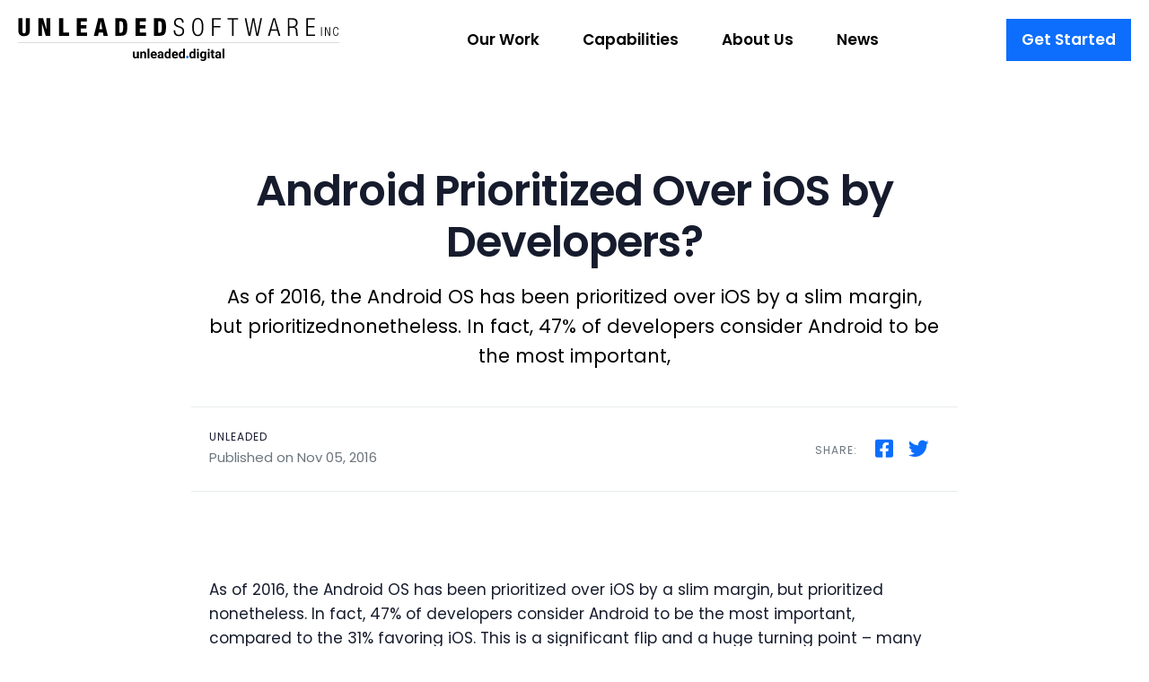

--- FILE ---
content_type: text/html; charset=UTF-8
request_url: https://www.unleadedsoftware.com/news/android-prioritized-over-ios-by-developers
body_size: 10190
content:
<!doctype html>
<html lang="en">
  <head>

           				
	<title>Android Prioritized Over iOS by Developers? - Unleaded Software</title>
	<meta name="description" content="" />

	<meta property="fb:app_id" content="">
	<meta property="og:url" content="https://www.unleadedsoftware.com/news/android-prioritized-over-ios-by-developers" />
	<meta property="og:type" content="website" />
	<meta property="og:title" content="Android Prioritized Over iOS by Developers? - Unleaded Software" />
	<meta property="og:image" content="" />
	<meta property="og:image:width" content="1200" />
	<meta property="og:image:height" content="630" />
	<meta property="og:description" content="" />
	<meta property="og:site_name" content="Unleaded Software" />
	<meta property="og:locale" content="en_US" />
	<meta property="og:locale:alternate" content="en_US" />
	
	<meta name="twitter:card" content="summary_large_image" />
	<meta name="twitter:site" content="" />
	<meta name="twitter:url" content="https://www.unleadedsoftware.com/news/android-prioritized-over-ios-by-developers" />
	<meta name="twitter:title" content="Android Prioritized Over iOS by Developers? - Unleaded Software" />
	<meta name="twitter:description" content="" />
	<meta name="twitter:image" content="" />

	
	<link rel="home" href="https://www.unleadedsoftware.com/" />
	<link rel="canonical" href="https://www.unleadedsoftware.com/news/android-prioritized-over-ios-by-developers">
        <!-- Required meta tags -->
    <meta charset="utf-8">
    <meta name="viewport" content="width=device-width, initial-scale=1, shrink-to-fit=no">

    <!-- Libs CSS -->
    <script src="https://kit.fontawesome.com/842a2b7da2.js" crossorigin="anonymous"></script>
    <link rel="stylesheet" href="/assets/fonts/Feather/feather.css">
    <link rel="stylesheet" href="/assets/libs/@fancyapps/fancybox/dist/jquery.fancybox.min.css">
        <link rel="stylesheet" href="/assets/libs/choices.js/public/assets/styles/choices.min.css">
    <link rel="stylesheet" href="/assets/libs/flickity-fade/flickity-fade.css">
    <link rel="stylesheet" href="/assets/libs/flickity/dist/flickity.min.css">
    <link rel="stylesheet" href="/assets/libs/highlightjs/styles/vs2015.css">
    <link rel="stylesheet" href="/assets/libs/jarallax/dist/jarallax.css">

    <!-- Fonts -->
    <link rel="preconnect" href="https://fonts.gstatic.com">
    <link href="https://fonts.googleapis.com/css2?family=Poppins:ital,wght@0,100;0,200;0,300;0,400;0,500;0,600;0,700;0,800;0,900;1,100;1,200;1,300;1,400;1,500;1,600;1,700;1,800;1,900&display=swap" rel="stylesheet">

    <!-- Theme CSS -->
    <link rel="stylesheet" href="/assets/css/theme.css">

        <!-- Additional Script: Google Tag Manager -->
    <!-- Google Tag Manager -->
<script>(function(w,d,s,l,i){w[l]=w[l]||[];w[l].push({'gtm.start':
new Date().getTime(),event:'gtm.js'});var f=d.getElementsByTagName(s)[0],
j=d.createElement(s),dl=l!='dataLayer'?'&l='+l:'';j.async=true;j.src=
'https://www.googletagmanager.com/gtm.js?id='+i+dl;f.parentNode.insertBefore(j,f);
})(window,document,'script','dataLayer','GTM-MCZ2RX6');</script>
<!-- End Google Tag Manager -->
    <!-- End Additional Script: Google Tag Manager -->
    
  </head>
  <body>
    
    <!-- NAVBAR
    ================================================== -->
    <nav class="navbar navbar-expand-lg navbar-light bg-white">
      <div class="container">

        <!-- Brand -->
        <a class="navbar-brand" href="/">
          <!-- Generator: Adobe Illustrator 25.0.1, SVG Export Plug-In . SVG Version: 6.00 Build 0)  -->
<svg id="Layer_1" class="navbar-brand-img text-dark" width="1058.3px" height="141.9px" version="1.1" xmlns="http://www.w3.org/2000/svg" xmlns:xlink="http://www.w3.org/1999/xlink" x="0px" y="0px" viewBox="0 0 1058.3 141.9" style="enable-background: new 0 0 1058.3 141.9;" xml:space="preserve">
<style type="text/css">
	.st0{fill:currentColor;}
	.st1{fill:#0d6efd;}
	.st2{fill:currentColor;opacity:0.25;}
</style>
<g>
	<g>
		<g>
			<path class="st0" d="M392.2,130.8c-1.5,1.8-3.5,2.7-6.2,2.7c-2.4,0-4.3-0.7-5.5-2.1s-1.9-3.4-1.9-6.1v-14.7h6v14.6
				c0,2.3,1.1,3.5,3.2,3.5c2,0,3.4-0.7,4.2-2.1v-15.9h6v22.5h-5.7L392.2,130.8z"/>
			<path class="st0" d="M408.1,110.6l0.2,2.6c1.6-2,3.8-3,6.5-3c2.4,0,4.2,0.7,5.3,2.1c1.2,1.4,1.8,3.5,1.8,6.3v14.5h-6v-14.4
				c0-1.3-0.3-2.2-0.8-2.8c-0.6-0.6-1.5-0.9-2.8-0.9c-1.7,0-3,0.7-3.8,2.2v15.9h-6v-22.5H408.1z"/>
			<path class="st0" d="M432.8,133.1h-6v-31.9h6V133.1z"/>
			<path class="st0" d="M448.1,133.5c-3.3,0-6-1-8.1-3c-2.1-2-3.1-4.7-3.1-8.1v-0.6c0-2.3,0.4-4.3,1.3-6.1c0.9-1.8,2.1-3.2,3.7-4.1
				c1.6-1,3.4-1.4,5.5-1.4c3.1,0,5.5,1,7.3,2.9c1.8,1.9,2.7,4.7,2.7,8.3v2.5H443c0.2,1.5,0.8,2.6,1.8,3.5c1,0.9,2.2,1.3,3.7,1.3
				c2.3,0,4.1-0.8,5.4-2.5l3,3.3c-0.9,1.3-2.1,2.3-3.7,3C451.7,133.1,450,133.5,448.1,133.5z M447.4,115c-1.2,0-2.2,0.4-2.9,1.2
				c-0.7,0.8-1.2,2-1.4,3.5h8.4v-0.5c0-1.3-0.4-2.4-1.1-3.1C449.7,115.4,448.7,115,447.4,115z"/>
			<path class="st0" d="M473.8,133.1c-0.3-0.5-0.5-1.2-0.6-2c-1.5,1.6-3.3,2.4-5.7,2.4c-2.2,0-4-0.6-5.5-1.9
				c-1.4-1.3-2.2-2.9-2.2-4.8c0-2.4,0.9-4.2,2.7-5.5c1.8-1.3,4.3-1.9,7.7-1.9h2.8V118c0-1-0.3-1.9-0.8-2.5c-0.5-0.6-1.4-0.9-2.5-0.9
				c-1,0-1.8,0.2-2.4,0.7c-0.6,0.5-0.9,1.2-0.9,2h-6c0-1.3,0.4-2.5,1.2-3.6c0.8-1.1,1.9-2,3.4-2.6c1.5-0.6,3.1-0.9,4.9-0.9
				c2.8,0,5,0.7,6.6,2.1c1.6,1.4,2.4,3.4,2.4,5.9v9.8c0,2.1,0.3,3.8,0.9,4.8v0.4H473.8z M468.8,128.9c0.9,0,1.7-0.2,2.5-0.6
				c0.7-0.4,1.3-0.9,1.7-1.6v-3.9h-2.2c-3,0-4.6,1-4.8,3.1l0,0.4c0,0.7,0.3,1.4,0.8,1.9C467.2,128.7,467.9,128.9,468.8,128.9z"/>
			<path class="st0" d="M482.6,121.7c0-3.5,0.8-6.3,2.4-8.4c1.6-2.1,3.7-3.1,6.5-3.1c2.2,0,4,0.8,5.4,2.5v-11.5h6v31.9h-5.4
				l-0.3-2.4c-1.5,1.9-3.4,2.8-5.8,2.8c-2.6,0-4.8-1-6.4-3.1S482.6,125.4,482.6,121.7z M488.7,122.1c0,2.1,0.4,3.7,1.1,4.9
				c0.7,1.1,1.8,1.7,3.2,1.7c1.9,0,3.2-0.8,3.9-2.4v-8.9c-0.7-1.6-2-2.4-3.9-2.4C490.1,115,488.7,117.4,488.7,122.1z"/>
			<path class="st0" d="M517.9,133.5c-3.3,0-6-1-8.1-3c-2.1-2-3.1-4.7-3.1-8.1v-0.6c0-2.3,0.4-4.3,1.3-6.1c0.9-1.8,2.1-3.2,3.7-4.1
				s3.4-1.4,5.5-1.4c3.1,0,5.5,1,7.3,2.9c1.8,1.9,2.7,4.7,2.7,8.3v2.5h-14.3c0.2,1.5,0.8,2.6,1.8,3.5c1,0.9,2.2,1.3,3.7,1.3
				c2.3,0,4.1-0.8,5.4-2.5l3,3.3c-0.9,1.3-2.1,2.3-3.7,3C521.5,133.1,519.8,133.5,517.9,133.5z M517.3,115c-1.2,0-2.2,0.4-2.9,1.2
				c-0.7,0.8-1.2,2-1.4,3.5h8.4v-0.5c0-1.3-0.4-2.4-1.1-3.1C519.5,115.4,518.5,115,517.3,115z"/>
			<path class="st0" d="M529.7,121.7c0-3.5,0.8-6.3,2.4-8.4s3.7-3.1,6.5-3.1c2.2,0,4,0.8,5.4,2.5v-11.5h6v31.9h-5.4l-0.3-2.4
				c-1.5,1.9-3.4,2.8-5.8,2.8c-2.6,0-4.8-1-6.4-3.1C530.5,128.3,529.7,125.4,529.7,121.7z M535.7,122.1c0,2.1,0.4,3.7,1.1,4.9
				c0.7,1.1,1.8,1.7,3.2,1.7c1.9,0,3.2-0.8,3.9-2.4v-8.9c-0.7-1.6-2-2.4-3.9-2.4C537.1,115,535.7,117.4,535.7,122.1z"/>
			<path class="st0" d="M564.3,121.7c0-3.5,0.8-6.3,2.4-8.4c1.6-2.1,3.7-3.1,6.5-3.1c2.2,0,4,0.8,5.4,2.5v-11.5h6v31.9h-5.4
				l-0.3-2.4c-1.5,1.9-3.4,2.8-5.8,2.8c-2.6,0-4.8-1-6.4-3.1C565.1,128.3,564.3,125.4,564.3,121.7z M570.3,122.1
				c0,2.1,0.4,3.7,1.1,4.9c0.7,1.1,1.8,1.7,3.2,1.7c1.9,0,3.2-0.8,3.9-2.4v-8.9c-0.7-1.6-2-2.4-3.9-2.4
				C571.7,115,570.3,117.4,570.3,122.1z"/>
			<path class="st0" d="M589.2,104.8c0-0.9,0.3-1.6,0.9-2.2c0.6-0.6,1.4-0.9,2.5-0.9c1,0,1.8,0.3,2.5,0.9c0.6,0.6,0.9,1.3,0.9,2.2
				c0,0.9-0.3,1.7-0.9,2.2c-0.6,0.6-1.4,0.9-2.4,0.9s-1.8-0.3-2.4-0.9C589.5,106.4,589.2,105.7,589.2,104.8z M595.6,133.1h-6v-22.5
				h6V133.1z"/>
			<path class="st0" d="M599.6,121.7c0-3.5,0.8-6.2,2.5-8.3c1.6-2.1,3.9-3.2,6.6-3.2c2.5,0,4.4,0.8,5.8,2.5l0.2-2.1h5.4v21.8
				c0,2-0.4,3.7-1.3,5.1s-2.2,2.6-3.8,3.3c-1.6,0.8-3.5,1.1-5.7,1.1c-1.6,0-3.3-0.3-4.8-1c-1.6-0.7-2.8-1.5-3.6-2.5l2.7-3.7
				c1.5,1.7,3.3,2.5,5.4,2.5c1.6,0,2.8-0.4,3.7-1.3c0.9-0.9,1.3-2.1,1.3-3.6v-1.2c-1.4,1.6-3.2,2.3-5.5,2.3c-2.7,0-4.9-1.1-6.6-3.2
				c-1.7-2.1-2.5-4.9-2.5-8.4V121.7z M605.6,122.1c0,2,0.4,3.6,1.2,4.8c0.8,1.2,1.9,1.7,3.4,1.7c1.8,0,3.1-0.7,3.9-2.1v-9.5
				c-0.8-1.4-2.1-2.1-3.9-2.1c-1.4,0-2.6,0.6-3.4,1.8C606,118,605.6,119.8,605.6,122.1z"/>
			<path class="st0" d="M624.8,104.8c0-0.9,0.3-1.6,0.9-2.2c0.6-0.6,1.4-0.9,2.5-0.9c1,0,1.8,0.3,2.5,0.9c0.6,0.6,0.9,1.3,0.9,2.2
				c0,0.9-0.3,1.7-0.9,2.2c-0.6,0.6-1.4,0.9-2.4,0.9s-1.8-0.3-2.4-0.9C625.1,106.4,624.8,105.7,624.8,104.8z M631.2,133.1h-6v-22.5
				h6V133.1z"/>
			<path class="st0" d="M643.3,105v5.5h3.8v4.4h-3.8v11.2c0,0.8,0.2,1.4,0.5,1.8c0.3,0.4,0.9,0.5,1.8,0.5c0.7,0,1.3,0,1.8-0.1v4.6
				c-1.2,0.4-2.4,0.5-3.6,0.5c-4.2,0-6.4-2.1-6.4-6.4V115H634v-4.4h3.3V105H643.3z"/>
			<path class="st0" d="M663.5,133.1c-0.3-0.5-0.5-1.2-0.6-2c-1.5,1.6-3.3,2.4-5.7,2.4c-2.2,0-4-0.6-5.5-1.9s-2.2-2.9-2.2-4.8
				c0-2.4,0.9-4.2,2.7-5.5c1.8-1.3,4.3-1.9,7.7-1.9h2.8V118c0-1-0.3-1.9-0.8-2.5s-1.4-0.9-2.5-0.9c-1,0-1.8,0.2-2.4,0.7
				c-0.6,0.5-0.9,1.2-0.9,2h-6c0-1.3,0.4-2.5,1.2-3.6c0.8-1.1,1.9-2,3.4-2.6c1.5-0.6,3.1-0.9,4.9-0.9c2.8,0,5,0.7,6.6,2.1
				c1.6,1.4,2.4,3.4,2.4,5.9v9.8c0,2.1,0.3,3.8,0.9,4.8v0.4H663.5z M658.6,128.9c0.9,0,1.7-0.2,2.5-0.6c0.7-0.4,1.3-0.9,1.7-1.6
				v-3.9h-2.2c-3,0-4.6,1-4.8,3.1l0,0.4c0,0.7,0.3,1.4,0.8,1.9C656.9,128.7,657.6,128.9,658.6,128.9z"/>
			<path class="st0" d="M679.7,133.1h-6v-31.9h6V133.1z"/>
		</g>
		<circle class="st1" cx="558" cy="128.8" r="4.2"/>
	</g>
	<g>
		<path class="st0" d="M39.2,39.7c0,11.3-3.2,20.2-19,20.2c-15.8,0-19-8.9-19-20.2V1h13.6v42.7c0,4.5,1.8,7.2,5.4,7.2
			c3.6,0,5.4-2.7,5.4-7.2V1h13.6V39.7z"/>
		<path class="st0" d="M67.1,1h15.6l11.2,37.6h0.2V1h12.6v57.8H91.4L79.4,19h-0.2v39.8H67.1V1z"/>
		<path class="st0" d="M135.4,1H149v46.8h19.7v11h-33.3V1z"/>
		<path class="st0" d="M193.2,1h33.5v11h-19.8v11.6h18.6v11h-18.6v13.2h20.7v11h-34.3V1z"/>
		<path class="st0" d="M264.6,1h17L296,58.8h-14.1l-2.1-11H266l-2,11h-14.1L264.6,1z M272.9,11.5h-0.2l-4.8,25.8h9.9L272.9,11.5z"/>
		<path class="st0" d="M320.7,1h20.2C354.3,1,360,7.9,360,28c0,21-2.7,30.8-20.6,30.8h-18.8V1z M334.3,48.8h3.6
			c6.3,0,8.5-2.5,8.5-19.8c0-14.1-1.1-17.9-8.3-17.9h-3.8V48.8z"/>
		<path class="st0" d="M387.4,1h33.5v11H401v11.6h18.6v11H401v13.2h20.7v11h-34.3V1z"/>
		<path class="st0" d="M448.2,1h20.2c13.4,0,19.2,7,19.2,27.1c0,21-2.7,30.8-20.6,30.8h-18.8V1z M461.8,48.8h3.6
			c6.3,0,8.5-2.5,8.5-19.8c0-14.1-1.1-17.9-8.3-17.9h-3.8V48.8z"/>
		<path class="st0" d="M540.6,15.8c0-7.1-3.3-11.4-10.4-11.4c-7,0-10.9,4.6-10.9,10.4c0,17.3,28,7.8,28,28.1
			c0,11.2-7,16.9-17.5,16.9c-10.9,0-16.8-5.8-16.8-17.2v-1.7h5.2v2.2c0,7.4,3.9,12.3,11.5,12.3c7.3,0,12.5-3.6,12.5-11.7
			c0-17.2-28-7.4-28-28.3C514.1,6.2,520,0,530,0c10.8,0,15.7,5.5,15.7,15.8H540.6z"/>
		<path class="st0" d="M592.3,0c11.8,0,18.5,9.2,18.5,29.9s-6.6,29.9-18.5,29.9s-18.5-9.2-18.5-29.9S580.5,0,592.3,0z M592.3,55.4
			c8.3,0,13.3-6.8,13.3-25.5c0-18.7-5-25.5-13.3-25.5c-8.3,0-13.3,6.8-13.3,25.5C579.1,48.6,584.1,55.4,592.3,55.4z"/>
		<path class="st0" d="M639.6,1h28.7v4.4h-23.5v21.1h21.9v4.4h-21.9v28h-5.2V1z"/>
		<path class="st0" d="M705.2,5.3h-14.9V1h35v4.4h-14.9v53.5h-5.2V5.3z"/>
		<path class="st0" d="M747,1h5.2l10.1,50.9h0.2L772.3,1h6l9.9,50.9h0.2L798.5,1h5.2l-12.2,57.8H785l-9.6-50.9h-0.2l-9.6,50.9h-6.5
			L747,1z"/>
		<path class="st0" d="M840.4,1h6.5l17.1,57.8h-5.5L853.7,42h-20.2l-4.7,16.8h-5.5L840.4,1z M852.6,37.6L843.7,5h-0.2l-8.9,32.6
			H852.6z"/>
		<path class="st0" d="M888.6,1h17.3c9.6,0,15,5.5,15,14.5c0,7-2.8,13.2-10.4,14.7v0.2c7.2,0.6,9.6,4.8,9.9,13.7l0.2,6.3
			c0.1,3.2,0.4,6.2,2.4,8.5h-6.1c-1.2-2-1.5-5-1.5-8.1l-0.2-4.9c-0.3-10.2-2.2-13.4-11.5-13.4h-9.8v26.4h-5.2V1z M893.8,28h8.9
			c8.2,0,13-3.7,13-11.3c0-7-3-11.3-12.4-11.3h-9.5V28z"/>
		<path class="st0" d="M949.4,1h28.7v4.4h-23.5v21.1h21.9v4.4h-21.9v23.6h24.2v4.4h-29.4V1z"/>
	</g>
	<rect y="80.9" class="st2" width="1058.3" height="1.7"/>
	<g>
		<path class="st0" d="M998.2,30.2h2.6v28.6h-2.6V30.2z"/>
		<path class="st0" d="M1011,30.2h3.4l10.9,24.9h0.1V30.2h2.6v28.6h-3.4l-10.9-24.9h-0.1v24.9h-2.6V30.2z"/>
		<path class="st0" d="M1055.5,49.1c-0.4,6.5-3.4,10.2-8.5,10.2c-5.8,0-9.1-4.5-9.1-14.8s3.3-14.8,9.1-14.8c5.8,0,8.2,4.1,8.2,8.8
			h-2.6c0-3.9-2-6.6-5.6-6.6c-4.1,0-6.6,3.4-6.6,12.6c0,9.2,2.5,12.6,6.6,12.6c3.6,0,5.6-3.1,5.9-8H1055.5z"/>
	</g>
</g>
</svg>

        </a>

        <!-- Toggler -->
        <button class="navbar-toggler" type="button" data-toggle="collapse" data-target="#navbarCollapse" aria-controls="navbarCollapse" aria-expanded="false" aria-label="Toggle navigation">
          <span class="navbar-toggler-icon"></span>
        </button>

        <!-- Collapse -->
        <div class="collapse navbar-collapse" id="navbarCollapse">

          <!-- Toggler -->
          <button class="navbar-toggler" type="button" data-toggle="collapse" data-target="#navbarCollapse" aria-controls="navbarCollapse" aria-expanded="false" aria-label="Toggle navigation">
            <i class="fe fe-x"></i>
          </button>

          <!-- Navigation -->
          <ul class="navbar-nav ml-auto">
            
            <li class="nav-item">
              <a class="nav-link" id="navbarDocumentation" href="https://www.unleadedsoftware.com/work" aria-haspopup="true" aria-expanded="false">
                Our Work
              </a>
            </li>

            
                        <li class="nav-item dropdown">
              <a class="nav-link dropdown-toggle" id="navbarAccount" href="https://www.unleadedsoftware.com/capabilities" aria-haspopup="true" aria-expanded="false" data-toggle="dropdown">
                Capabilities
              </a>
                            <div class="dropdown-menu dropdown-menu-lg" aria-labelledby="navbarPages">
                <div class="row no-gutters">
                                    <div class="col-6">
                    <div class="row no-gutters">
                      <div class="col-12">

                        <!-- Heading -->
                        <h6 class="dropdown-header">
                          Services
                        </h6>
  
                                                <!-- List -->
                        <a class="dropdown-item" href="https://www.unleadedsoftware.com/capabilities/services/business-strategy">
                          Business Strategy
                        </a>
                                                <!-- List -->
                        <a class="dropdown-item" href="https://www.unleadedsoftware.com/capabilities/services/creative-design">
                          Creative Design
                        </a>
                                                <!-- List -->
                        <a class="dropdown-item" href="https://www.unleadedsoftware.com/capabilities/services/website-development">
                          Website Development
                        </a>
                                                <!-- List -->
                        <a class="dropdown-item" href="https://www.unleadedsoftware.com/capabilities/services/hybrid-websites">
                          Hybrid Websites
                        </a>
                                                <!-- List -->
                        <a class="dropdown-item" href="https://www.unleadedsoftware.com/capabilities/services/ecommerce">
                          eCommerce
                        </a>
                                                <!-- List -->
                        <a class="dropdown-item" href="https://www.unleadedsoftware.com/capabilities/services/digital-marketing">
                          Digital Marketing
                        </a>
                                                <!-- List -->
                        <a class="dropdown-item" href="https://www.unleadedsoftware.com/capabilities/services/service-level-support">
                          Service Level Support
                        </a>
                        
                      </div>
                    </div>
                  </div>
                                    <div class="col-6">
                    <div class="row no-gutters">
                      <div class="col-12">

                        <!-- Heading -->
                        <h6 class="dropdown-header">
                          Technology
                        </h6>
  
                                                <!-- List -->
                        <a class="dropdown-item" href="https://www.unleadedsoftware.com/capabilities/technology/shopify">
                          Shopify
                        </a>
                                                <!-- List -->
                        <a class="dropdown-item" href="https://www.unleadedsoftware.com/capabilities/technology/craft-cms">
                          Craft CMS
                        </a>
                                                <!-- List -->
                        <a class="dropdown-item" href="https://www.unleadedsoftware.com/capabilities/technology/expressionengine">
                          ExpressionEngine
                        </a>
                                                <!-- List -->
                        <a class="dropdown-item" href="https://www.unleadedsoftware.com/capabilities/technology/magento">
                          Adobe Commerce
                        </a>
                                                <!-- List -->
                        <a class="dropdown-item" href="https://www.unleadedsoftware.com/capabilities/technology/algolia">
                          Algolia
                        </a>
                                                <!-- List -->
                        <a class="dropdown-item" href="https://www.unleadedsoftware.com/capabilities/technology/hosting-services">
                          Hosting Services
                        </a>
                        
                      </div>
                    </div>
                  </div>
                                  </div>
              </div> <!-- / .row -->
                          </li>
                        <li class="nav-item ">
              <a class="nav-link " id="navbarAccount" href="https://www.unleadedsoftware.com/about-us" aria-haspopup="true" aria-expanded="false" >
                About Us
              </a>
                          </li>
            
            <li class="nav-item">
              <a class="nav-link" id="navbarDocumentation" href="https://www.unleadedsoftware.com/news" aria-haspopup="true" aria-expanded="false">
                News
              </a>
            </li>
          </ul>

          <!-- Button -->
          <a class="navbar-btn btn btn-sm btn-primary lift ml-auto" href="https://www.unleadedsoftware.com/contact">
            Get Started
          </a>

        </div>

      </div>
    </nav>

    
	
	<!-- HEADER
	================================================== -->
	<section class="pt-8 pt-md-11">
	  <div class="container">
	    <div class="row justify-content-center">
	      <div class="col-12 col-md-10 col-lg-9 col-xl-8">
	        <!-- Heading -->
	        <h1 class="display-3 font-weight-bold text-center">
	          Android Prioritized Over iOS by Developers?
	        </h1>

	        <!-- Text -->
	        <p class="lead mb-7 text-center text-dark">
	          As of 2016, the Android OS has been prioritized over iOS by a slim margin, but prioritizednonetheless. In fact, 47% of developers consider Android to be the most important,
	        </p>

	        <!-- Meta -->
	        <div class="row align-items-center py-5 border-top border-bottom">
              <div class="col">

                <!-- Name -->
                <h6 class="text-uppercase mb-0">
                                    Unleaded
                </h6>

                <!-- Date -->
                <time class="font-size-sm text-muted" datetime="2016-11-05">
                  Published on Nov 05, 2016
                </time>

              </div>
              <div class="col-auto">

                <!-- Share -->
                <span class="h6 text-uppercase text-muted d-none d-md-inline mr-4">
                  Share:
                </span>

                <!-- Icons -->
                <ul class="d-inline list-unstyled list-inline list-social">
                  <li class="list-inline-item list-social-item mr-3">
                    <a href="#!" class="text-decoration-none">
                      <i class="fab fa-facebook-square fa-lg"></i>
                    </a>
                  </li>
                  <li class="list-inline-item list-social-item mr-3">
                    <a href="#!" class="text-decoration-none">
                      <i class="fab fa-twitter fa-lg"></i>
                    </a>
                  </li>
                </ul>

              </div>
            </div>
	      </div>
	    </div>
	    <!-- / .row -->
	  </div>
	  <!-- / .container -->
	</section>

		<section 
  class="pt-8 pt-md-11  bg-white" 
  id="component-8480"
>
	<div class="container">
		
	    	    	<div class="row align-items-start justify-content-center">
	<div class="rte col-12 col-md-10 col-lg-8 text-left mb-9" data-aos="fade-up">
<p>As of 2016, the Android OS has been prioritized over iOS by a slim margin, but prioritized nonetheless. In fact, 47% of developers consider Android to be the most important, compared to the 31% favoring iOS. This is a significant flip and a huge turning point – many feel the margin is simply too wide for Apple to retake. How did this happen?</p>
</div>	<div class="col-12 col-md-10 col-lg-8 text-left" data-aos="fade-up">
    
  <!-- Heading -->
  <h2 
    class="h2 font-weight-bold text-dark  "
      >
        iOS Platform&nbsp;Complexity
      </h2>

  <!-- Text -->
  <p 
    class="text-dark lead    "
      >
    
  </p>

</div>	<div class="rte col-12 col-md-10 col-lg-8 text-left mb-9" data-aos="fade-up">
<p>One of the main reasons for the turn is the growing complexity of the iOS platform. As you probably know, iOS is a fully integrated OS, unlike the fragmented Android OS that offers more robust APIs. As the Android OS matures, it has become easier for developers to work with and design for it, specifically in UI scaling.</p>
</div>	<div class="col-12 col-md-10 col-lg-8 text-left" data-aos="fade-up">
    
  <!-- Heading -->
  <h2 
    class="h2 font-weight-bold text-dark  "
      >
        Android’s <span class="push-double"></span>​<span class="pull-double">“</span>Material Design” App&nbsp;Format
      </h2>

  <!-- Text -->
  <p 
    class="text-dark lead    "
      >
    
  </p>

</div>	<div class="rte col-12 col-md-10 col-lg-8 text-left mb-9" data-aos="fade-up">
<p>Another thing spurring this change is Android’s app design itself. While it’s true that while Android and Apple have both embraced a minimalist design, Android has become a proponent of “Material Design.” This includes extensive yet detailed guidelines (provided by Google), rather than the relaxed design criteria for Apple.</p>
<p>Employing material design means an identified set of rules makes it easier for developers to follow (and if there’s one thing we know developers appreciate, it’s exact guidelines). By following these structured rules, developers have a defined path and direction for the app development cycle, which leads to better time management and flow.</p>
</div>	<div class="col-12 col-md-10 col-lg-8 text-left" data-aos="fade-up">
    
  <!-- Heading -->
  <h2 
    class="h2 font-weight-bold text-dark  "
      >
        The Future for Apple App Development
      </h2>

  <!-- Text -->
  <p 
    class="text-dark lead    "
      >
    
  </p>

</div>	<div class="rte col-12 col-md-10 col-lg-8 text-left mb-9" data-aos="fade-up">
<p>While we don’t see Apple app development becoming a thing of the past, it’s interesting to note that while it was once the defining protocol, it’s now being replaced as the de-facto direction.</p>
<p>This is a warning for Apple to revisit its iOS design philosophy and developer guidelines. Though it will be difficult for Apple to surge ahead again as the leading solution for app environments, it’s necessary if Android continues along its current path.</p>
</div>	<div class="col-12 col-md-10 col-lg-8 text-left" data-aos="fade-up">
    
  <!-- Heading -->
  <h2 
    class="h2 font-weight-bold text-dark  "
      >
        App Development for Your&nbsp;Business
      </h2>

  <!-- Text -->
  <p 
    class="text-dark lead    "
      >
    
  </p>

</div>	<div class="rte col-12 col-md-10 col-lg-8 text-left mb-9" data-aos="fade-up">
<p>It’s no secret that app development for e-commerce sites is becoming a “must-have” over a “nice-to-have” philosophy. Now, developers are gearing more towards Android, as the shopping and holistic customer experience include shopping apps.</p>
<p>Unleaded Group is a leader in e-commerce digital solutions and pairs award-winning design philosophy with apps, alongside website development, for an enhanced customer experience. If your website doesn’t include a strong partner app for your customers, contact us today at 720-221-7126 to find out more.</p>
</div></div>	    	</div>
</section>	

    <!-- FOOTER
    ================================================== -->
    <section class=" bg-dark">
      <footer class="py-8 py-md-11 bg-dark text-white">
        <div class="container">
          <div class="row justify-content-between">
            <div class="col-12 col-md-4 col-lg-3">
        
              <!-- Brand -->
              <!-- Generator: Adobe Illustrator 25.0.1, SVG Export Plug-In . SVG Version: 6.00 Build 0)  -->
<svg id="Layer_1" class="text-white img-fluid mb-6 mr-3" width="1058.3px" height="141.9px" version="1.1" xmlns="http://www.w3.org/2000/svg" xmlns:xlink="http://www.w3.org/1999/xlink" x="0px" y="0px" viewBox="0 0 1058.3 141.9" style="enable-background: new 0 0 1058.3 141.9;" xml:space="preserve">
<style type="text/css">
	.st0{fill:currentColor;}
	.st1{fill:#0d6efd;}
	.st2{fill:currentColor;opacity:0.25;}
</style>
<g>
	<g>
		<g>
			<path class="st0" d="M392.2,130.8c-1.5,1.8-3.5,2.7-6.2,2.7c-2.4,0-4.3-0.7-5.5-2.1s-1.9-3.4-1.9-6.1v-14.7h6v14.6
				c0,2.3,1.1,3.5,3.2,3.5c2,0,3.4-0.7,4.2-2.1v-15.9h6v22.5h-5.7L392.2,130.8z"/>
			<path class="st0" d="M408.1,110.6l0.2,2.6c1.6-2,3.8-3,6.5-3c2.4,0,4.2,0.7,5.3,2.1c1.2,1.4,1.8,3.5,1.8,6.3v14.5h-6v-14.4
				c0-1.3-0.3-2.2-0.8-2.8c-0.6-0.6-1.5-0.9-2.8-0.9c-1.7,0-3,0.7-3.8,2.2v15.9h-6v-22.5H408.1z"/>
			<path class="st0" d="M432.8,133.1h-6v-31.9h6V133.1z"/>
			<path class="st0" d="M448.1,133.5c-3.3,0-6-1-8.1-3c-2.1-2-3.1-4.7-3.1-8.1v-0.6c0-2.3,0.4-4.3,1.3-6.1c0.9-1.8,2.1-3.2,3.7-4.1
				c1.6-1,3.4-1.4,5.5-1.4c3.1,0,5.5,1,7.3,2.9c1.8,1.9,2.7,4.7,2.7,8.3v2.5H443c0.2,1.5,0.8,2.6,1.8,3.5c1,0.9,2.2,1.3,3.7,1.3
				c2.3,0,4.1-0.8,5.4-2.5l3,3.3c-0.9,1.3-2.1,2.3-3.7,3C451.7,133.1,450,133.5,448.1,133.5z M447.4,115c-1.2,0-2.2,0.4-2.9,1.2
				c-0.7,0.8-1.2,2-1.4,3.5h8.4v-0.5c0-1.3-0.4-2.4-1.1-3.1C449.7,115.4,448.7,115,447.4,115z"/>
			<path class="st0" d="M473.8,133.1c-0.3-0.5-0.5-1.2-0.6-2c-1.5,1.6-3.3,2.4-5.7,2.4c-2.2,0-4-0.6-5.5-1.9
				c-1.4-1.3-2.2-2.9-2.2-4.8c0-2.4,0.9-4.2,2.7-5.5c1.8-1.3,4.3-1.9,7.7-1.9h2.8V118c0-1-0.3-1.9-0.8-2.5c-0.5-0.6-1.4-0.9-2.5-0.9
				c-1,0-1.8,0.2-2.4,0.7c-0.6,0.5-0.9,1.2-0.9,2h-6c0-1.3,0.4-2.5,1.2-3.6c0.8-1.1,1.9-2,3.4-2.6c1.5-0.6,3.1-0.9,4.9-0.9
				c2.8,0,5,0.7,6.6,2.1c1.6,1.4,2.4,3.4,2.4,5.9v9.8c0,2.1,0.3,3.8,0.9,4.8v0.4H473.8z M468.8,128.9c0.9,0,1.7-0.2,2.5-0.6
				c0.7-0.4,1.3-0.9,1.7-1.6v-3.9h-2.2c-3,0-4.6,1-4.8,3.1l0,0.4c0,0.7,0.3,1.4,0.8,1.9C467.2,128.7,467.9,128.9,468.8,128.9z"/>
			<path class="st0" d="M482.6,121.7c0-3.5,0.8-6.3,2.4-8.4c1.6-2.1,3.7-3.1,6.5-3.1c2.2,0,4,0.8,5.4,2.5v-11.5h6v31.9h-5.4
				l-0.3-2.4c-1.5,1.9-3.4,2.8-5.8,2.8c-2.6,0-4.8-1-6.4-3.1S482.6,125.4,482.6,121.7z M488.7,122.1c0,2.1,0.4,3.7,1.1,4.9
				c0.7,1.1,1.8,1.7,3.2,1.7c1.9,0,3.2-0.8,3.9-2.4v-8.9c-0.7-1.6-2-2.4-3.9-2.4C490.1,115,488.7,117.4,488.7,122.1z"/>
			<path class="st0" d="M517.9,133.5c-3.3,0-6-1-8.1-3c-2.1-2-3.1-4.7-3.1-8.1v-0.6c0-2.3,0.4-4.3,1.3-6.1c0.9-1.8,2.1-3.2,3.7-4.1
				s3.4-1.4,5.5-1.4c3.1,0,5.5,1,7.3,2.9c1.8,1.9,2.7,4.7,2.7,8.3v2.5h-14.3c0.2,1.5,0.8,2.6,1.8,3.5c1,0.9,2.2,1.3,3.7,1.3
				c2.3,0,4.1-0.8,5.4-2.5l3,3.3c-0.9,1.3-2.1,2.3-3.7,3C521.5,133.1,519.8,133.5,517.9,133.5z M517.3,115c-1.2,0-2.2,0.4-2.9,1.2
				c-0.7,0.8-1.2,2-1.4,3.5h8.4v-0.5c0-1.3-0.4-2.4-1.1-3.1C519.5,115.4,518.5,115,517.3,115z"/>
			<path class="st0" d="M529.7,121.7c0-3.5,0.8-6.3,2.4-8.4s3.7-3.1,6.5-3.1c2.2,0,4,0.8,5.4,2.5v-11.5h6v31.9h-5.4l-0.3-2.4
				c-1.5,1.9-3.4,2.8-5.8,2.8c-2.6,0-4.8-1-6.4-3.1C530.5,128.3,529.7,125.4,529.7,121.7z M535.7,122.1c0,2.1,0.4,3.7,1.1,4.9
				c0.7,1.1,1.8,1.7,3.2,1.7c1.9,0,3.2-0.8,3.9-2.4v-8.9c-0.7-1.6-2-2.4-3.9-2.4C537.1,115,535.7,117.4,535.7,122.1z"/>
			<path class="st0" d="M564.3,121.7c0-3.5,0.8-6.3,2.4-8.4c1.6-2.1,3.7-3.1,6.5-3.1c2.2,0,4,0.8,5.4,2.5v-11.5h6v31.9h-5.4
				l-0.3-2.4c-1.5,1.9-3.4,2.8-5.8,2.8c-2.6,0-4.8-1-6.4-3.1C565.1,128.3,564.3,125.4,564.3,121.7z M570.3,122.1
				c0,2.1,0.4,3.7,1.1,4.9c0.7,1.1,1.8,1.7,3.2,1.7c1.9,0,3.2-0.8,3.9-2.4v-8.9c-0.7-1.6-2-2.4-3.9-2.4
				C571.7,115,570.3,117.4,570.3,122.1z"/>
			<path class="st0" d="M589.2,104.8c0-0.9,0.3-1.6,0.9-2.2c0.6-0.6,1.4-0.9,2.5-0.9c1,0,1.8,0.3,2.5,0.9c0.6,0.6,0.9,1.3,0.9,2.2
				c0,0.9-0.3,1.7-0.9,2.2c-0.6,0.6-1.4,0.9-2.4,0.9s-1.8-0.3-2.4-0.9C589.5,106.4,589.2,105.7,589.2,104.8z M595.6,133.1h-6v-22.5
				h6V133.1z"/>
			<path class="st0" d="M599.6,121.7c0-3.5,0.8-6.2,2.5-8.3c1.6-2.1,3.9-3.2,6.6-3.2c2.5,0,4.4,0.8,5.8,2.5l0.2-2.1h5.4v21.8
				c0,2-0.4,3.7-1.3,5.1s-2.2,2.6-3.8,3.3c-1.6,0.8-3.5,1.1-5.7,1.1c-1.6,0-3.3-0.3-4.8-1c-1.6-0.7-2.8-1.5-3.6-2.5l2.7-3.7
				c1.5,1.7,3.3,2.5,5.4,2.5c1.6,0,2.8-0.4,3.7-1.3c0.9-0.9,1.3-2.1,1.3-3.6v-1.2c-1.4,1.6-3.2,2.3-5.5,2.3c-2.7,0-4.9-1.1-6.6-3.2
				c-1.7-2.1-2.5-4.9-2.5-8.4V121.7z M605.6,122.1c0,2,0.4,3.6,1.2,4.8c0.8,1.2,1.9,1.7,3.4,1.7c1.8,0,3.1-0.7,3.9-2.1v-9.5
				c-0.8-1.4-2.1-2.1-3.9-2.1c-1.4,0-2.6,0.6-3.4,1.8C606,118,605.6,119.8,605.6,122.1z"/>
			<path class="st0" d="M624.8,104.8c0-0.9,0.3-1.6,0.9-2.2c0.6-0.6,1.4-0.9,2.5-0.9c1,0,1.8,0.3,2.5,0.9c0.6,0.6,0.9,1.3,0.9,2.2
				c0,0.9-0.3,1.7-0.9,2.2c-0.6,0.6-1.4,0.9-2.4,0.9s-1.8-0.3-2.4-0.9C625.1,106.4,624.8,105.7,624.8,104.8z M631.2,133.1h-6v-22.5
				h6V133.1z"/>
			<path class="st0" d="M643.3,105v5.5h3.8v4.4h-3.8v11.2c0,0.8,0.2,1.4,0.5,1.8c0.3,0.4,0.9,0.5,1.8,0.5c0.7,0,1.3,0,1.8-0.1v4.6
				c-1.2,0.4-2.4,0.5-3.6,0.5c-4.2,0-6.4-2.1-6.4-6.4V115H634v-4.4h3.3V105H643.3z"/>
			<path class="st0" d="M663.5,133.1c-0.3-0.5-0.5-1.2-0.6-2c-1.5,1.6-3.3,2.4-5.7,2.4c-2.2,0-4-0.6-5.5-1.9s-2.2-2.9-2.2-4.8
				c0-2.4,0.9-4.2,2.7-5.5c1.8-1.3,4.3-1.9,7.7-1.9h2.8V118c0-1-0.3-1.9-0.8-2.5s-1.4-0.9-2.5-0.9c-1,0-1.8,0.2-2.4,0.7
				c-0.6,0.5-0.9,1.2-0.9,2h-6c0-1.3,0.4-2.5,1.2-3.6c0.8-1.1,1.9-2,3.4-2.6c1.5-0.6,3.1-0.9,4.9-0.9c2.8,0,5,0.7,6.6,2.1
				c1.6,1.4,2.4,3.4,2.4,5.9v9.8c0,2.1,0.3,3.8,0.9,4.8v0.4H663.5z M658.6,128.9c0.9,0,1.7-0.2,2.5-0.6c0.7-0.4,1.3-0.9,1.7-1.6
				v-3.9h-2.2c-3,0-4.6,1-4.8,3.1l0,0.4c0,0.7,0.3,1.4,0.8,1.9C656.9,128.7,657.6,128.9,658.6,128.9z"/>
			<path class="st0" d="M679.7,133.1h-6v-31.9h6V133.1z"/>
		</g>
		<circle class="st1" cx="558" cy="128.8" r="4.2"/>
	</g>
	<g>
		<path class="st0" d="M39.2,39.7c0,11.3-3.2,20.2-19,20.2c-15.8,0-19-8.9-19-20.2V1h13.6v42.7c0,4.5,1.8,7.2,5.4,7.2
			c3.6,0,5.4-2.7,5.4-7.2V1h13.6V39.7z"/>
		<path class="st0" d="M67.1,1h15.6l11.2,37.6h0.2V1h12.6v57.8H91.4L79.4,19h-0.2v39.8H67.1V1z"/>
		<path class="st0" d="M135.4,1H149v46.8h19.7v11h-33.3V1z"/>
		<path class="st0" d="M193.2,1h33.5v11h-19.8v11.6h18.6v11h-18.6v13.2h20.7v11h-34.3V1z"/>
		<path class="st0" d="M264.6,1h17L296,58.8h-14.1l-2.1-11H266l-2,11h-14.1L264.6,1z M272.9,11.5h-0.2l-4.8,25.8h9.9L272.9,11.5z"/>
		<path class="st0" d="M320.7,1h20.2C354.3,1,360,7.9,360,28c0,21-2.7,30.8-20.6,30.8h-18.8V1z M334.3,48.8h3.6
			c6.3,0,8.5-2.5,8.5-19.8c0-14.1-1.1-17.9-8.3-17.9h-3.8V48.8z"/>
		<path class="st0" d="M387.4,1h33.5v11H401v11.6h18.6v11H401v13.2h20.7v11h-34.3V1z"/>
		<path class="st0" d="M448.2,1h20.2c13.4,0,19.2,7,19.2,27.1c0,21-2.7,30.8-20.6,30.8h-18.8V1z M461.8,48.8h3.6
			c6.3,0,8.5-2.5,8.5-19.8c0-14.1-1.1-17.9-8.3-17.9h-3.8V48.8z"/>
		<path class="st0" d="M540.6,15.8c0-7.1-3.3-11.4-10.4-11.4c-7,0-10.9,4.6-10.9,10.4c0,17.3,28,7.8,28,28.1
			c0,11.2-7,16.9-17.5,16.9c-10.9,0-16.8-5.8-16.8-17.2v-1.7h5.2v2.2c0,7.4,3.9,12.3,11.5,12.3c7.3,0,12.5-3.6,12.5-11.7
			c0-17.2-28-7.4-28-28.3C514.1,6.2,520,0,530,0c10.8,0,15.7,5.5,15.7,15.8H540.6z"/>
		<path class="st0" d="M592.3,0c11.8,0,18.5,9.2,18.5,29.9s-6.6,29.9-18.5,29.9s-18.5-9.2-18.5-29.9S580.5,0,592.3,0z M592.3,55.4
			c8.3,0,13.3-6.8,13.3-25.5c0-18.7-5-25.5-13.3-25.5c-8.3,0-13.3,6.8-13.3,25.5C579.1,48.6,584.1,55.4,592.3,55.4z"/>
		<path class="st0" d="M639.6,1h28.7v4.4h-23.5v21.1h21.9v4.4h-21.9v28h-5.2V1z"/>
		<path class="st0" d="M705.2,5.3h-14.9V1h35v4.4h-14.9v53.5h-5.2V5.3z"/>
		<path class="st0" d="M747,1h5.2l10.1,50.9h0.2L772.3,1h6l9.9,50.9h0.2L798.5,1h5.2l-12.2,57.8H785l-9.6-50.9h-0.2l-9.6,50.9h-6.5
			L747,1z"/>
		<path class="st0" d="M840.4,1h6.5l17.1,57.8h-5.5L853.7,42h-20.2l-4.7,16.8h-5.5L840.4,1z M852.6,37.6L843.7,5h-0.2l-8.9,32.6
			H852.6z"/>
		<path class="st0" d="M888.6,1h17.3c9.6,0,15,5.5,15,14.5c0,7-2.8,13.2-10.4,14.7v0.2c7.2,0.6,9.6,4.8,9.9,13.7l0.2,6.3
			c0.1,3.2,0.4,6.2,2.4,8.5h-6.1c-1.2-2-1.5-5-1.5-8.1l-0.2-4.9c-0.3-10.2-2.2-13.4-11.5-13.4h-9.8v26.4h-5.2V1z M893.8,28h8.9
			c8.2,0,13-3.7,13-11.3c0-7-3-11.3-12.4-11.3h-9.5V28z"/>
		<path class="st0" d="M949.4,1h28.7v4.4h-23.5v21.1h21.9v4.4h-21.9v23.6h24.2v4.4h-29.4V1z"/>
	</g>
	<rect y="80.9" class="st2" width="1058.3" height="1.7"/>
	<g>
		<path class="st0" d="M998.2,30.2h2.6v28.6h-2.6V30.2z"/>
		<path class="st0" d="M1011,30.2h3.4l10.9,24.9h0.1V30.2h2.6v28.6h-3.4l-10.9-24.9h-0.1v24.9h-2.6V30.2z"/>
		<path class="st0" d="M1055.5,49.1c-0.4,6.5-3.4,10.2-8.5,10.2c-5.8,0-9.1-4.5-9.1-14.8s3.3-14.8,9.1-14.8c5.8,0,8.2,4.1,8.2,8.8
			h-2.6c0-3.9-2-6.6-5.6-6.6c-4.1,0-6.6,3.4-6.6,12.6c0,9.2,2.5,12.6,6.6,12.6c3.6,0,5.6-3.1,5.9-8H1055.5z"/>
	</g>
</g>
</svg>

              
              <!-- Text -->
              <p class="small mb-2">
                Our business is based upon referrals and we take great pride in the results we have obtained for our clients. If you or someone you know could benefit from our services, please call or e-mail. If we are unable to assist you with your particular situation, we will do our best to refer you to someone who can.
              </p>

              

            </div>
            <div class="col-12 col-md-5 col-lg-8">
              <div class="row">
                                <div class="col-6 col-md-3">
            
                  <!-- Heading -->
                  <h6 class="h4 font-weight-bold text-white mb-5">
                    Our Work
                  </h6>

                  <!-- List -->
                  <ul class="list-unstyled mb-6 mb-md-8 mb-lg-0">
                                                            <li class="mb-4">
                      <a href="https://www.unleadedsoftware.com/work/ecommerce" class="text-reset">
                        eCommerce
                      </a>
                    </li>
                                        <li class="mb-4">
                      <a href="https://www.unleadedsoftware.com/work/marketing" class="text-reset">
                        Marketing
                      </a>
                    </li>
                                      </ul>

                </div>
                                <div class="col-6 col-md-3">
            
                  <!-- Heading -->
                  <h6 class="h4 font-weight-bold text-white mb-5">
                    Services
                  </h6>

                  <!-- List -->
                  <ul class="list-unstyled mb-6 mb-md-8 mb-lg-0">
                                        <li class="mb-4">
                      <a href="https://www.unleadedsoftware.com/capabilities/services/business-strategy" class="text-reset">
                        Business Strategy
                      </a>
                    </li>
                                        <li class="mb-4">
                      <a href="https://www.unleadedsoftware.com/capabilities/services/creative-design" class="text-reset">
                        Creative Design
                      </a>
                    </li>
                                        <li class="mb-4">
                      <a href="https://www.unleadedsoftware.com/capabilities/services/website-development" class="text-reset">
                        Website Development
                      </a>
                    </li>
                                        <li class="mb-4">
                      <a href="https://www.unleadedsoftware.com/capabilities/services/hybrid-websites" class="text-reset">
                        Hybrid Websites
                      </a>
                    </li>
                                        <li class="mb-4">
                      <a href="https://www.unleadedsoftware.com/capabilities/services/ecommerce" class="text-reset">
                        eCommerce
                      </a>
                    </li>
                                        <li class="mb-4">
                      <a href="https://www.unleadedsoftware.com/capabilities/services/digital-marketing" class="text-reset">
                        Digital Marketing
                      </a>
                    </li>
                                        <li class="mb-4">
                      <a href="https://www.unleadedsoftware.com/capabilities/services/service-level-support" class="text-reset">
                        Service Level Support
                      </a>
                    </li>
                                                          </ul>

                </div>
                                <div class="col-6 col-md-3">
            
                  <!-- Heading -->
                  <h6 class="h4 font-weight-bold text-white mb-5">
                    Technology
                  </h6>

                  <!-- List -->
                  <ul class="list-unstyled mb-6 mb-md-8 mb-lg-0">
                                        <li class="mb-4">
                      <a href="https://www.unleadedsoftware.com/capabilities/technology/shopify" class="text-reset">
                        Shopify
                      </a>
                    </li>
                                        <li class="mb-4">
                      <a href="https://www.unleadedsoftware.com/capabilities/technology/craft-cms" class="text-reset">
                        Craft CMS
                      </a>
                    </li>
                                        <li class="mb-4">
                      <a href="https://www.unleadedsoftware.com/capabilities/technology/expressionengine" class="text-reset">
                        ExpressionEngine
                      </a>
                    </li>
                                        <li class="mb-4">
                      <a href="https://www.unleadedsoftware.com/capabilities/technology/magento" class="text-reset">
                        Adobe Commerce
                      </a>
                    </li>
                                        <li class="mb-4">
                      <a href="https://www.unleadedsoftware.com/capabilities/technology/algolia" class="text-reset">
                        Algolia
                      </a>
                    </li>
                                        <li class="mb-4">
                      <a href="https://www.unleadedsoftware.com/capabilities/technology/hosting-services" class="text-reset">
                        Hosting Services
                      </a>
                    </li>
                                                          </ul>

                </div>
                                <div class="col-6 col-md-3">
            
                  <!-- Heading -->
                  <h6 class="h4 font-weight-bold text-white mb-5">
                    Company
                  </h6>

                  <!-- List -->
                  <ul class="list-unstyled mb-6 mb-md-8 mb-lg-0">
                                        <li class="mb-4">
                      <a href="https://www.unleadedsoftware.com/about-us" class="text-reset">
                        About Us
                      </a>
                    </li>
                                        <li class="mb-4">
                      <a href="https://www.unleadedsoftware.com/contact" class="text-reset">
                        Contact Us
                      </a>
                    </li>
                                        <li class="mb-4">
                      <a href="https://www.unleadedsoftware.com/privacy-policy" class="text-reset">
                        Privacy Policy
                      </a>
                    </li>
                                        <li class="mb-4">
                      <a href="https://www.unleadedsoftware.com/terms-conditions" class="text-reset">
                        Terms &amp; Conditions
                      </a>
                    </li>
                                        <li class="mb-4">
                      <a href="https://www.unleadedsoftware.com/accessibility-statement" class="text-reset">
                        Accessibility Statement
                      </a>
                    </li>
                                                          </ul>

                </div>
                              </div>
            </div>
            
          </div> <!-- / .row -->

          <div class="row">
          <div class="col-12">
              <!-- Text -->
              <p class="small mb-2">
                <p><strong>UNLEADED DIVERSITY PLEDGE</strong></p>
<p>Our people are as unique as our websites. We are a welcoming group of unique, passionate professionals. Our dynamic and inclusive environment fosters a positive atmosphere of acceptance and
drives our ability to work cooperatively and productively with one another and our valued customers.</p>
              </p>
            </div>
          </div>
          
          <div class="row align-items-center">
            <div class="col-12 col-lg-3">
              <!-- Social -->
              <ul class="list-unstyled list-inline list-social mb-6 mb-md-0 text-primary">
                <li class="h2 list-inline-item list-social-item mr-4 mb-0">
                  <a href="#!" class="text-decoration-none text-reset">
                    <i class="fab fa-instagram"></i>
                  </a>
                </li>
                <li class="h2 list-inline-item list-social-item mr-4 mb-0">
                  <a href="#!" class="text-decoration-none text-reset">
                    <i class="fab fa-facebook-square"></i>
                  </a>
                </li>
                <li class="h2 list-inline-item list-social-item mr-4 mb-0">
                  <a href="#!" class="text-decoration-none text-reset">
                    <i class="fab fa-twitter"></i>
                  </a>
                </li>
                <li class="h2 list-inline-item list-social-item mr-4 mb-0">
                  <a href="#!" class="text-decoration-none text-reset">
                    <i class="fab fa-linkedin-in"></i>
                  </a>
                </li>
                <li class="h2 list-inline-item list-social-item  mb-0">
                  <a href="#!" class="text-decoration-none text-reset">
                    <i class="fab fa-pinterest"></i>
                  </a>
                </li>
              </ul>
            </div>
            <div class="col-12 col-lg-9">
            	2301 Monaco Pkwy, Denver, CO 80207 <strong>P:</strong> 720-221-7126
            </div>
          </div>
        </div> <!-- / .container -->
      </footer>
    </section>

    <!-- JAVASCRIPT
    ================================================== -->
    <!-- Libs JS -->
    <script src="/assets/libs/jquery/dist/jquery.min.js"></script>
    <script src="/assets/libs/bootstrap/dist/js/bootstrap.bundle.min.js"></script>
    <script src="/assets/libs/@fancyapps/fancybox/dist/jquery.fancybox.min.js"></script>
        <script src="/assets/libs/choices.js/public/assets/scripts/choices.min.js"></script>
    <script src="/assets/libs/countup.js/dist/countUp.min.js"></script>
    <script src="/assets/libs/dropzone/dist/min/dropzone.min.js"></script>
    <script src="/assets/libs/flickity/dist/flickity.pkgd.min.js"></script>
    <script src="/assets/libs/flickity-fade/flickity-fade.js"></script>
    <script src="/assets/libs/highlightjs/highlight.pack.min.js"></script>
    <script src="/assets/libs/imagesloaded/imagesloaded.pkgd.min.js"></script>
    <script src="/assets/libs/isotope-layout/dist/isotope.pkgd.min.js"></script>
    <script src="/assets/libs/jarallax/dist/jarallax.min.js"></script>
    <script src="/assets/libs/jarallax/dist/jarallax-video.min.js"></script>
    <script src="/assets/libs/jarallax/dist/jarallax-element.min.js"></script>
    <script src="/assets/libs/smooth-scroll/dist/smooth-scroll.min.js"></script>
    <script src="/assets/libs/typed.js/lib/typed.min.js"></script>
    <script src="/assets/js/particles.min.js"></script>

    <!-- Theme JS -->
    <script src="/assets/js/theme.min.js"></script>

    <script type="text/javascript">
      fetch('/actions/blitz/csrf/token')
        .then(result => { return result.text(); })
        .then(result => { $('[name="CRAFT_CSRF_TOKEN"]').val(result); });
    </script>

    <!-- Global site tag (gtag.js) - Google Analytics -->
    <script async src="https://www.googletagmanager.com/gtag/js?id=G-0X1512Y1SY"></script>
    <script>
      window.dataLayer = window.dataLayer || [];
      function gtag(){dataLayer.push(arguments);}
      gtag('js', new Date());

      gtag('config', 'G-0X1512Y1SY');
    </script>

        <!-- Additional Script:  -->
    <!-- Google Tag Manager (noscript) -->
<noscript><iframe src="https://www.googletagmanager.com/ns.html?id=GTM-MCZ2RX6"
height="0" width="0" style="display:none;visibility:hidden"></iframe></noscript>
<!-- End Google Tag Manager (noscript) -->
    <!-- End Additional Script:  -->
    
      
  </body>
</html><!-- Cached by Blitz on 2026-01-19T22:51:12-07:00 --><!-- Served by Blitz on 2026-01-19T22:51:12-07:00 -->

--- FILE ---
content_type: text/html; charset=UTF-8
request_url: https://www.unleadedsoftware.com/actions/blitz/csrf/token
body_size: 157
content:
v7LRZl1Hlw1DnARu0L-wUQ_4-oWz0enCc8DmFuYy3WslNha30Ny1SYbkpy0oH9BiNuxUBoPugD92l4q3xIWvm0vw12aqVYJYf2Fg3OeI7Bk=

--- FILE ---
content_type: text/css
request_url: https://www.unleadedsoftware.com/assets/css/theme.css
body_size: 59041
content:
@charset "UTF-8";
/**
 * Custom variables followed by theme variables followed by Bootstrap variables
 * to ensure cascade of styles.
 */
/*!
 * Bootstrap v4.5.2 (https://getbootstrap.com/)
 * Copyright 2011-2020 The Bootstrap Authors
 * Copyright 2011-2020 Twitter, Inc.
 * Licensed under MIT (https://github.com/twbs/bootstrap/blob/main/LICENSE)
 */
:root {
  --blue: #007bff;
  --indigo: #6610f2;
  --purple: #6f42c1;
  --pink: #e83e8c;
  --red: #dc3545;
  --orange: #fd7e14;
  --yellow: #ffc107;
  --green: #28a745;
  --teal: #20c997;
  --cyan: #17a2b8;
  --white: #FFFFFF;
  --gray: #6c757d;
  --gray-dark: #343a40;
  --primary: #0d6efd;
  --secondary: #f1e1b2;
  --success: #42BA96;
  --info: #7C69EF;
  --warning: #FAD776;
  --danger: #DF4759;
  --light: #cbcbcb;
  --dark: #000;
  --primary-desat: #084298;
  --black: #161C2D;
  --white: #FFFFFF;
  --breakpoint-xs: 0;
  --breakpoint-sm: 576px;
  --breakpoint-md: 768px;
  --breakpoint-lg: 992px;
  --breakpoint-xl: 1200px;
  --font-family-sans-serif: -apple-system, BlinkMacSystemFont, "Segoe UI", Roboto, "Helvetica Neue", Arial, "Noto Sans", sans-serif, "Apple Color Emoji", "Segoe UI Emoji", "Segoe UI Symbol", "Noto Color Emoji";
  --font-family-monospace: SFMono-Regular, Menlo, Monaco, Consolas, "Liberation Mono", "Courier New", monospace;
}

*,
*::before,
*::after {
  box-sizing: border-box;
}

html {
  font-family: sans-serif;
  line-height: 1.15;
  -webkit-text-size-adjust: 100%;
  -webkit-tap-highlight-color: rgba(22, 28, 45, 0);
}

article, aside, figcaption, figure, footer, header, hgroup, main, nav, section {
  display: block;
}

body {
  margin: 0;
  font-family: "Poppins", sans-serif;
  font-size: 1.0625rem;
  font-weight: 400;
  line-height: 1.6;
  color: #161C2D;
  text-align: left;
  background-color: #FFFFFF;
}

[tabindex="-1"]:focus:not(:focus-visible) {
  outline: 0 !important;
}

hr {
  box-sizing: content-box;
  height: 0;
  overflow: visible;
}

h1, h2, h3, h4, h5, h6 {
  margin-top: 0;
  margin-bottom: 0.5rem;
}

p {
  margin-top: 0;
  margin-bottom: 1rem;
}

abbr[title],
abbr[data-original-title] {
  text-decoration: underline;
  -webkit-text-decoration: underline dotted;
          text-decoration: underline dotted;
  cursor: help;
  border-bottom: 0;
  -webkit-text-decoration-skip-ink: none;
          text-decoration-skip-ink: none;
}

address {
  margin-bottom: 1rem;
  font-style: normal;
  line-height: inherit;
}

ol,
ul,
dl {
  margin-top: 0;
  margin-bottom: 1rem;
}

ol ol,
ul ul,
ol ul,
ul ol {
  margin-bottom: 0;
}

dt {
  font-weight: 600;
}

dd {
  margin-bottom: 0.5rem;
  margin-left: 0;
}

blockquote {
  margin: 0 0 1rem;
}

b,
strong {
  font-weight: bolder;
}

small {
  font-size: 80%;
}

sub,
sup {
  position: relative;
  font-size: 75%;
  line-height: 0;
  vertical-align: baseline;
}

sub {
  bottom: -0.25em;
}

sup {
  top: -0.5em;
}

a {
  color: #0d6efd;
  text-decoration: none;
  background-color: transparent;
}
a:hover {
  color: #024dbc;
  text-decoration: underline;
}

a:not([href]):not([class]) {
  color: inherit;
  text-decoration: none;
}
a:not([href]):not([class]):hover {
  color: inherit;
  text-decoration: none;
}

pre,
code,
kbd,
samp {
  font-family: SFMono-Regular, Menlo, Monaco, Consolas, "Liberation Mono", "Courier New", monospace;
  font-size: 1em;
}

pre {
  margin-top: 0;
  margin-bottom: 1rem;
  overflow: auto;
  -ms-overflow-style: scrollbar;
}

figure {
  margin: 0 0 1rem;
}

img {
  vertical-align: middle;
  border-style: none;
}

svg {
  overflow: hidden;
  vertical-align: middle;
}

table {
  border-collapse: collapse;
}

caption {
  padding-top: 1.5rem 2rem;
  padding-bottom: 1.5rem 2rem;
  color: #6c757d;
  text-align: left;
  caption-side: bottom;
}

th {
  text-align: inherit;
}

label {
  display: inline-block;
  margin-bottom: 0.5rem;
}

button {
  border-radius: 0;
}

button:focus {
  outline: 1px dotted;
  outline: 5px auto -webkit-focus-ring-color;
}

input,
button,
select,
optgroup,
textarea {
  margin: 0;
  font-family: inherit;
  font-size: inherit;
  line-height: inherit;
}

button,
input {
  overflow: visible;
}

button,
select {
  text-transform: none;
}

[role=button] {
  cursor: pointer;
}

select {
  word-wrap: normal;
}

button,
[type=button],
[type=reset],
[type=submit] {
  -webkit-appearance: button;
}

button:not(:disabled),
[type=button]:not(:disabled),
[type=reset]:not(:disabled),
[type=submit]:not(:disabled) {
  cursor: pointer;
}

button::-moz-focus-inner,
[type=button]::-moz-focus-inner,
[type=reset]::-moz-focus-inner,
[type=submit]::-moz-focus-inner {
  padding: 0;
  border-style: none;
}

input[type=radio],
input[type=checkbox] {
  box-sizing: border-box;
  padding: 0;
}

textarea {
  overflow: auto;
  resize: vertical;
}

fieldset {
  min-width: 0;
  padding: 0;
  margin: 0;
  border: 0;
}

legend {
  display: block;
  width: 100%;
  max-width: 100%;
  padding: 0;
  margin-bottom: 0.5rem;
  font-size: 1.5rem;
  line-height: inherit;
  color: inherit;
  white-space: normal;
}

progress {
  vertical-align: baseline;
}

[type=number]::-webkit-inner-spin-button,
[type=number]::-webkit-outer-spin-button {
  height: auto;
}

[type=search] {
  outline-offset: -2px;
  -webkit-appearance: none;
}

[type=search]::-webkit-search-decoration {
  -webkit-appearance: none;
}

::-webkit-file-upload-button {
  font: inherit;
  -webkit-appearance: button;
}

output {
  display: inline-block;
}

summary {
  display: list-item;
  cursor: pointer;
}

template {
  display: none;
}

[hidden] {
  display: none !important;
}

h1, h2, h3, h4, h5, h6,
.h1, .h2, .h3, .h4, .h5, .h6 {
  margin-bottom: 0.5rem;
  font-weight: 400;
  line-height: 1;
}

h1, .h1 {
  font-size: 2.3125rem;
}

h2, .h2 {
  font-size: 1.9375rem;
}

h3, .h3 {
  font-size: 1.3125rem;
}

h4, .h4 {
  font-size: 1.1875rem;
}

h5, .h5 {
  font-size: 1.0625rem;
}

h6, .h6 {
  font-size: 0.75rem;
}

.lead {
  font-size: 1.3125rem;
  font-weight: 400;
}

.display-1 {
  font-size: 4.375rem;
  font-weight: 400;
  line-height: 1;
}

.display-2 {
  font-size: 3.8125rem;
  font-weight: 400;
  line-height: 1;
}

.display-3 {
  font-size: 3rem;
  font-weight: 400;
  line-height: 1;
}

.display-4 {
  font-size: 2.6875rem;
  font-weight: 400;
  line-height: 1;
}

hr {
  margin-top: 1rem;
  margin-bottom: 1rem;
  border: 0;
  border-top: 1px solid #e9ecef;
}

small,
.small {
  font-size: 88.2%;
  font-weight: 400;
}

mark,
.mark {
  padding: 0.2em;
  background-color: #fcf8e3;
}

.list-unstyled {
  padding-left: 0;
  list-style: none;
}

.list-inline {
  padding-left: 0;
  list-style: none;
}

.list-inline-item {
  display: inline-block;
}
.list-inline-item:not(:last-child) {
  margin-right: 0.5rem;
}

.initialism {
  font-size: 90%;
  text-transform: uppercase;
}

.blockquote {
  margin-bottom: 1rem;
  font-size: 1.25rem;
}

.blockquote-footer {
  display: block;
  font-size: 0.75rem;
  color: #6c757d;
}
.blockquote-footer::before {
  content: "— ";
}

.img-fluid {
  max-width: 100%;
  height: auto;
}

.img-thumbnail {
  padding: 0.25rem;
  background-color: #FFFFFF;
  border: 1px solid #dee2e6;
  border-radius: 0.375rem;
  box-shadow: 0 1px 2px rgba(22, 28, 45, 0.075);
  max-width: 100%;
  height: auto;
}

.figure {
  display: inline-block;
}

.figure-img {
  margin-bottom: 0.5rem;
  line-height: 1;
}

.figure-caption {
  font-size: 88.2%;
  color: #6c757d;
}

code {
  font-size: 0.8125rem;
  color: #e83e8c;
  word-wrap: break-word;
}
a > code {
  color: inherit;
}

kbd {
  padding: 0.2rem 0.4rem;
  font-size: 0.8125rem;
  color: #FFFFFF;
  background-color: #212529;
  border-radius: 0.2rem;
  box-shadow: inset 0 -0.1rem 0 rgba(22, 28, 45, 0.25);
}
kbd kbd {
  padding: 0;
  font-size: 100%;
  font-weight: 600;
  box-shadow: none;
}

pre {
  display: block;
  font-size: 0.8125rem;
  color: #212529;
}
pre code {
  font-size: inherit;
  color: inherit;
  word-break: normal;
}

.pre-scrollable {
  max-height: 340px;
  overflow-y: scroll;
}

.container,
.container-fluid,
.container-xxl,
.container-xl,
.container-lg,
.container-md,
.container-sm {
  width: 100%;
  padding-right: 20px;
  padding-left: 20px;
  margin-right: auto;
  margin-left: auto;
}

@media (min-width: 576px) {
  .container-sm, .container {
    max-width: 540px;
  }
}
@media (min-width: 768px) {
  .container-md, .container-sm, .container {
    max-width: 720px;
  }
}
@media (min-width: 992px) {
  .container-lg, .container-md, .container-sm, .container {
    max-width: 960px;
  }
}
@media (min-width: 1200px) {
  .container-xl, .container-lg, .container-md, .container-sm, .container {
    max-width: 1140px;
  }
}
.container-xl, .container-lg, .container-md, .container-sm, .container {
  max-width: 1320px;
}

.row {
  display: flex;
  flex-wrap: wrap;
  margin-right: -20px;
  margin-left: -20px;
}

.no-gutters {
  margin-right: 0;
  margin-left: 0;
}
.no-gutters > .col,
.no-gutters > [class*=col-] {
  padding-right: 0;
  padding-left: 0;
}

.col-xl,
.col-xl-auto, .col-xl-12, .col-xl-11, .col-xl-10, .col-xl-9, .col-xl-8, .col-xl-7, .col-xl-6, .col-xl-5, .col-xl-4, .col-xl-3, .col-xl-2, .col-xl-1, .col-lg,
.col-lg-auto, .col-lg-12, .col-lg-11, .col-lg-10, .col-lg-9, .col-lg-8, .col-lg-7, .col-lg-6, .col-lg-5, .col-lg-4, .col-lg-3, .col-lg-2, .col-lg-1, .col-md,
.col-md-auto, .col-md-12, .col-md-11, .col-md-10, .col-md-9, .col-md-8, .col-md-7, .col-md-6, .col-md-5, .col-md-4, .col-md-3, .col-md-2, .col-md-1, .col-sm,
.col-sm-auto, .col-sm-12, .col-sm-11, .col-sm-10, .col-sm-9, .col-sm-8, .col-sm-7, .col-sm-6, .col-sm-5, .col-sm-4, .col-sm-3, .col-sm-2, .col-sm-1, .col,
.col-auto, .col-12, .col-11, .col-10, .col-9, .col-8, .col-7, .col-6, .col-5, .col-4, .col-3, .col-2, .col-1 {
  position: relative;
  width: 100%;
  padding-right: 20px;
  padding-left: 20px;
}

.col {
  flex-basis: 0;
  flex-grow: 1;
  max-width: 100%;
}

.row-cols-1 > * {
  flex: 0 0 100%;
  max-width: 100%;
}

.row-cols-2 > * {
  flex: 0 0 50%;
  max-width: 50%;
}

.row-cols-3 > * {
  flex: 0 0 33.3333333333%;
  max-width: 33.3333333333%;
}

.row-cols-4 > * {
  flex: 0 0 25%;
  max-width: 25%;
}

.row-cols-5 > * {
  flex: 0 0 20%;
  max-width: 20%;
}

.row-cols-6 > * {
  flex: 0 0 16.6666666667%;
  max-width: 16.6666666667%;
}

.col-auto {
  flex: 0 0 auto;
  width: auto;
  max-width: 100%;
}

.col-1 {
  flex: 0 0 8.3333333333%;
  max-width: 8.3333333333%;
}

.col-2 {
  flex: 0 0 16.6666666667%;
  max-width: 16.6666666667%;
}

.col-3 {
  flex: 0 0 25%;
  max-width: 25%;
}

.col-4 {
  flex: 0 0 33.3333333333%;
  max-width: 33.3333333333%;
}

.col-5 {
  flex: 0 0 41.6666666667%;
  max-width: 41.6666666667%;
}

.col-6 {
  flex: 0 0 50%;
  max-width: 50%;
}

.col-7 {
  flex: 0 0 58.3333333333%;
  max-width: 58.3333333333%;
}

.col-8 {
  flex: 0 0 66.6666666667%;
  max-width: 66.6666666667%;
}

.col-9 {
  flex: 0 0 75%;
  max-width: 75%;
}

.col-10 {
  flex: 0 0 83.3333333333%;
  max-width: 83.3333333333%;
}

.col-11 {
  flex: 0 0 91.6666666667%;
  max-width: 91.6666666667%;
}

.col-12 {
  flex: 0 0 100%;
  max-width: 100%;
}

.order-first {
  order: -1;
}

.order-last {
  order: 13;
}

.order-0 {
  order: 0;
}

.order-1 {
  order: 1;
}

.order-2 {
  order: 2;
}

.order-3 {
  order: 3;
}

.order-4 {
  order: 4;
}

.order-5 {
  order: 5;
}

.order-6 {
  order: 6;
}

.order-7 {
  order: 7;
}

.order-8 {
  order: 8;
}

.order-9 {
  order: 9;
}

.order-10 {
  order: 10;
}

.order-11 {
  order: 11;
}

.order-12 {
  order: 12;
}

.offset-1 {
  margin-left: 8.3333333333%;
}

.offset-2 {
  margin-left: 16.6666666667%;
}

.offset-3 {
  margin-left: 25%;
}

.offset-4 {
  margin-left: 33.3333333333%;
}

.offset-5 {
  margin-left: 41.6666666667%;
}

.offset-6 {
  margin-left: 50%;
}

.offset-7 {
  margin-left: 58.3333333333%;
}

.offset-8 {
  margin-left: 66.6666666667%;
}

.offset-9 {
  margin-left: 75%;
}

.offset-10 {
  margin-left: 83.3333333333%;
}

.offset-11 {
  margin-left: 91.6666666667%;
}

@media (min-width: 576px) {
  .col-sm {
    flex-basis: 0;
    flex-grow: 1;
    max-width: 100%;
  }

  .row-cols-sm-1 > * {
    flex: 0 0 100%;
    max-width: 100%;
  }

  .row-cols-sm-2 > * {
    flex: 0 0 50%;
    max-width: 50%;
  }

  .row-cols-sm-3 > * {
    flex: 0 0 33.3333333333%;
    max-width: 33.3333333333%;
  }

  .row-cols-sm-4 > * {
    flex: 0 0 25%;
    max-width: 25%;
  }

  .row-cols-sm-5 > * {
    flex: 0 0 20%;
    max-width: 20%;
  }

  .row-cols-sm-6 > * {
    flex: 0 0 16.6666666667%;
    max-width: 16.6666666667%;
  }

  .col-sm-auto {
    flex: 0 0 auto;
    width: auto;
    max-width: 100%;
  }

  .col-sm-1 {
    flex: 0 0 8.3333333333%;
    max-width: 8.3333333333%;
  }

  .col-sm-2 {
    flex: 0 0 16.6666666667%;
    max-width: 16.6666666667%;
  }

  .col-sm-3 {
    flex: 0 0 25%;
    max-width: 25%;
  }

  .col-sm-4 {
    flex: 0 0 33.3333333333%;
    max-width: 33.3333333333%;
  }

  .col-sm-5 {
    flex: 0 0 41.6666666667%;
    max-width: 41.6666666667%;
  }

  .col-sm-6 {
    flex: 0 0 50%;
    max-width: 50%;
  }

  .col-sm-7 {
    flex: 0 0 58.3333333333%;
    max-width: 58.3333333333%;
  }

  .col-sm-8 {
    flex: 0 0 66.6666666667%;
    max-width: 66.6666666667%;
  }

  .col-sm-9 {
    flex: 0 0 75%;
    max-width: 75%;
  }

  .col-sm-10 {
    flex: 0 0 83.3333333333%;
    max-width: 83.3333333333%;
  }

  .col-sm-11 {
    flex: 0 0 91.6666666667%;
    max-width: 91.6666666667%;
  }

  .col-sm-12 {
    flex: 0 0 100%;
    max-width: 100%;
  }

  .order-sm-first {
    order: -1;
  }

  .order-sm-last {
    order: 13;
  }

  .order-sm-0 {
    order: 0;
  }

  .order-sm-1 {
    order: 1;
  }

  .order-sm-2 {
    order: 2;
  }

  .order-sm-3 {
    order: 3;
  }

  .order-sm-4 {
    order: 4;
  }

  .order-sm-5 {
    order: 5;
  }

  .order-sm-6 {
    order: 6;
  }

  .order-sm-7 {
    order: 7;
  }

  .order-sm-8 {
    order: 8;
  }

  .order-sm-9 {
    order: 9;
  }

  .order-sm-10 {
    order: 10;
  }

  .order-sm-11 {
    order: 11;
  }

  .order-sm-12 {
    order: 12;
  }

  .offset-sm-0 {
    margin-left: 0;
  }

  .offset-sm-1 {
    margin-left: 8.3333333333%;
  }

  .offset-sm-2 {
    margin-left: 16.6666666667%;
  }

  .offset-sm-3 {
    margin-left: 25%;
  }

  .offset-sm-4 {
    margin-left: 33.3333333333%;
  }

  .offset-sm-5 {
    margin-left: 41.6666666667%;
  }

  .offset-sm-6 {
    margin-left: 50%;
  }

  .offset-sm-7 {
    margin-left: 58.3333333333%;
  }

  .offset-sm-8 {
    margin-left: 66.6666666667%;
  }

  .offset-sm-9 {
    margin-left: 75%;
  }

  .offset-sm-10 {
    margin-left: 83.3333333333%;
  }

  .offset-sm-11 {
    margin-left: 91.6666666667%;
  }
}
@media (min-width: 768px) {
  .col-md {
    flex-basis: 0;
    flex-grow: 1;
    max-width: 100%;
  }

  .row-cols-md-1 > * {
    flex: 0 0 100%;
    max-width: 100%;
  }

  .row-cols-md-2 > * {
    flex: 0 0 50%;
    max-width: 50%;
  }

  .row-cols-md-3 > * {
    flex: 0 0 33.3333333333%;
    max-width: 33.3333333333%;
  }

  .row-cols-md-4 > * {
    flex: 0 0 25%;
    max-width: 25%;
  }

  .row-cols-md-5 > * {
    flex: 0 0 20%;
    max-width: 20%;
  }

  .row-cols-md-6 > * {
    flex: 0 0 16.6666666667%;
    max-width: 16.6666666667%;
  }

  .col-md-auto {
    flex: 0 0 auto;
    width: auto;
    max-width: 100%;
  }

  .col-md-1 {
    flex: 0 0 8.3333333333%;
    max-width: 8.3333333333%;
  }

  .col-md-2 {
    flex: 0 0 16.6666666667%;
    max-width: 16.6666666667%;
  }

  .col-md-3 {
    flex: 0 0 25%;
    max-width: 25%;
  }

  .col-md-4 {
    flex: 0 0 33.3333333333%;
    max-width: 33.3333333333%;
  }

  .col-md-5 {
    flex: 0 0 41.6666666667%;
    max-width: 41.6666666667%;
  }

  .col-md-6 {
    flex: 0 0 50%;
    max-width: 50%;
  }

  .col-md-7 {
    flex: 0 0 58.3333333333%;
    max-width: 58.3333333333%;
  }

  .col-md-8 {
    flex: 0 0 66.6666666667%;
    max-width: 66.6666666667%;
  }

  .col-md-9 {
    flex: 0 0 75%;
    max-width: 75%;
  }

  .col-md-10 {
    flex: 0 0 83.3333333333%;
    max-width: 83.3333333333%;
  }

  .col-md-11 {
    flex: 0 0 91.6666666667%;
    max-width: 91.6666666667%;
  }

  .col-md-12 {
    flex: 0 0 100%;
    max-width: 100%;
  }

  .order-md-first {
    order: -1;
  }

  .order-md-last {
    order: 13;
  }

  .order-md-0 {
    order: 0;
  }

  .order-md-1 {
    order: 1;
  }

  .order-md-2 {
    order: 2;
  }

  .order-md-3 {
    order: 3;
  }

  .order-md-4 {
    order: 4;
  }

  .order-md-5 {
    order: 5;
  }

  .order-md-6 {
    order: 6;
  }

  .order-md-7 {
    order: 7;
  }

  .order-md-8 {
    order: 8;
  }

  .order-md-9 {
    order: 9;
  }

  .order-md-10 {
    order: 10;
  }

  .order-md-11 {
    order: 11;
  }

  .order-md-12 {
    order: 12;
  }

  .offset-md-0 {
    margin-left: 0;
  }

  .offset-md-1 {
    margin-left: 8.3333333333%;
  }

  .offset-md-2 {
    margin-left: 16.6666666667%;
  }

  .offset-md-3 {
    margin-left: 25%;
  }

  .offset-md-4 {
    margin-left: 33.3333333333%;
  }

  .offset-md-5 {
    margin-left: 41.6666666667%;
  }

  .offset-md-6 {
    margin-left: 50%;
  }

  .offset-md-7 {
    margin-left: 58.3333333333%;
  }

  .offset-md-8 {
    margin-left: 66.6666666667%;
  }

  .offset-md-9 {
    margin-left: 75%;
  }

  .offset-md-10 {
    margin-left: 83.3333333333%;
  }

  .offset-md-11 {
    margin-left: 91.6666666667%;
  }
}
@media (min-width: 992px) {
  .col-lg {
    flex-basis: 0;
    flex-grow: 1;
    max-width: 100%;
  }

  .row-cols-lg-1 > * {
    flex: 0 0 100%;
    max-width: 100%;
  }

  .row-cols-lg-2 > * {
    flex: 0 0 50%;
    max-width: 50%;
  }

  .row-cols-lg-3 > * {
    flex: 0 0 33.3333333333%;
    max-width: 33.3333333333%;
  }

  .row-cols-lg-4 > * {
    flex: 0 0 25%;
    max-width: 25%;
  }

  .row-cols-lg-5 > * {
    flex: 0 0 20%;
    max-width: 20%;
  }

  .row-cols-lg-6 > * {
    flex: 0 0 16.6666666667%;
    max-width: 16.6666666667%;
  }

  .col-lg-auto {
    flex: 0 0 auto;
    width: auto;
    max-width: 100%;
  }

  .col-lg-1 {
    flex: 0 0 8.3333333333%;
    max-width: 8.3333333333%;
  }

  .col-lg-2 {
    flex: 0 0 16.6666666667%;
    max-width: 16.6666666667%;
  }

  .col-lg-3 {
    flex: 0 0 25%;
    max-width: 25%;
  }

  .col-lg-4 {
    flex: 0 0 33.3333333333%;
    max-width: 33.3333333333%;
  }

  .col-lg-5 {
    flex: 0 0 41.6666666667%;
    max-width: 41.6666666667%;
  }

  .col-lg-6 {
    flex: 0 0 50%;
    max-width: 50%;
  }

  .col-lg-7 {
    flex: 0 0 58.3333333333%;
    max-width: 58.3333333333%;
  }

  .col-lg-8 {
    flex: 0 0 66.6666666667%;
    max-width: 66.6666666667%;
  }

  .col-lg-9 {
    flex: 0 0 75%;
    max-width: 75%;
  }

  .col-lg-10 {
    flex: 0 0 83.3333333333%;
    max-width: 83.3333333333%;
  }

  .col-lg-11 {
    flex: 0 0 91.6666666667%;
    max-width: 91.6666666667%;
  }

  .col-lg-12 {
    flex: 0 0 100%;
    max-width: 100%;
  }

  .order-lg-first {
    order: -1;
  }

  .order-lg-last {
    order: 13;
  }

  .order-lg-0 {
    order: 0;
  }

  .order-lg-1 {
    order: 1;
  }

  .order-lg-2 {
    order: 2;
  }

  .order-lg-3 {
    order: 3;
  }

  .order-lg-4 {
    order: 4;
  }

  .order-lg-5 {
    order: 5;
  }

  .order-lg-6 {
    order: 6;
  }

  .order-lg-7 {
    order: 7;
  }

  .order-lg-8 {
    order: 8;
  }

  .order-lg-9 {
    order: 9;
  }

  .order-lg-10 {
    order: 10;
  }

  .order-lg-11 {
    order: 11;
  }

  .order-lg-12 {
    order: 12;
  }

  .offset-lg-0 {
    margin-left: 0;
  }

  .offset-lg-1 {
    margin-left: 8.3333333333%;
  }

  .offset-lg-2 {
    margin-left: 16.6666666667%;
  }

  .offset-lg-3 {
    margin-left: 25%;
  }

  .offset-lg-4 {
    margin-left: 33.3333333333%;
  }

  .offset-lg-5 {
    margin-left: 41.6666666667%;
  }

  .offset-lg-6 {
    margin-left: 50%;
  }

  .offset-lg-7 {
    margin-left: 58.3333333333%;
  }

  .offset-lg-8 {
    margin-left: 66.6666666667%;
  }

  .offset-lg-9 {
    margin-left: 75%;
  }

  .offset-lg-10 {
    margin-left: 83.3333333333%;
  }

  .offset-lg-11 {
    margin-left: 91.6666666667%;
  }
}
@media (min-width: 1200px) {
  .col-xl {
    flex-basis: 0;
    flex-grow: 1;
    max-width: 100%;
  }

  .row-cols-xl-1 > * {
    flex: 0 0 100%;
    max-width: 100%;
  }

  .row-cols-xl-2 > * {
    flex: 0 0 50%;
    max-width: 50%;
  }

  .row-cols-xl-3 > * {
    flex: 0 0 33.3333333333%;
    max-width: 33.3333333333%;
  }

  .row-cols-xl-4 > * {
    flex: 0 0 25%;
    max-width: 25%;
  }

  .row-cols-xl-5 > * {
    flex: 0 0 20%;
    max-width: 20%;
  }

  .row-cols-xl-6 > * {
    flex: 0 0 16.6666666667%;
    max-width: 16.6666666667%;
  }

  .col-xl-auto {
    flex: 0 0 auto;
    width: auto;
    max-width: 100%;
  }

  .col-xl-1 {
    flex: 0 0 8.3333333333%;
    max-width: 8.3333333333%;
  }

  .col-xl-2 {
    flex: 0 0 16.6666666667%;
    max-width: 16.6666666667%;
  }

  .col-xl-3 {
    flex: 0 0 25%;
    max-width: 25%;
  }

  .col-xl-4 {
    flex: 0 0 33.3333333333%;
    max-width: 33.3333333333%;
  }

  .col-xl-5 {
    flex: 0 0 41.6666666667%;
    max-width: 41.6666666667%;
  }

  .col-xl-6 {
    flex: 0 0 50%;
    max-width: 50%;
  }

  .col-xl-7 {
    flex: 0 0 58.3333333333%;
    max-width: 58.3333333333%;
  }

  .col-xl-8 {
    flex: 0 0 66.6666666667%;
    max-width: 66.6666666667%;
  }

  .col-xl-9 {
    flex: 0 0 75%;
    max-width: 75%;
  }

  .col-xl-10 {
    flex: 0 0 83.3333333333%;
    max-width: 83.3333333333%;
  }

  .col-xl-11 {
    flex: 0 0 91.6666666667%;
    max-width: 91.6666666667%;
  }

  .col-xl-12 {
    flex: 0 0 100%;
    max-width: 100%;
  }

  .order-xl-first {
    order: -1;
  }

  .order-xl-last {
    order: 13;
  }

  .order-xl-0 {
    order: 0;
  }

  .order-xl-1 {
    order: 1;
  }

  .order-xl-2 {
    order: 2;
  }

  .order-xl-3 {
    order: 3;
  }

  .order-xl-4 {
    order: 4;
  }

  .order-xl-5 {
    order: 5;
  }

  .order-xl-6 {
    order: 6;
  }

  .order-xl-7 {
    order: 7;
  }

  .order-xl-8 {
    order: 8;
  }

  .order-xl-9 {
    order: 9;
  }

  .order-xl-10 {
    order: 10;
  }

  .order-xl-11 {
    order: 11;
  }

  .order-xl-12 {
    order: 12;
  }

  .offset-xl-0 {
    margin-left: 0;
  }

  .offset-xl-1 {
    margin-left: 8.3333333333%;
  }

  .offset-xl-2 {
    margin-left: 16.6666666667%;
  }

  .offset-xl-3 {
    margin-left: 25%;
  }

  .offset-xl-4 {
    margin-left: 33.3333333333%;
  }

  .offset-xl-5 {
    margin-left: 41.6666666667%;
  }

  .offset-xl-6 {
    margin-left: 50%;
  }

  .offset-xl-7 {
    margin-left: 58.3333333333%;
  }

  .offset-xl-8 {
    margin-left: 66.6666666667%;
  }

  .offset-xl-9 {
    margin-left: 75%;
  }

  .offset-xl-10 {
    margin-left: 83.3333333333%;
  }

  .offset-xl-11 {
    margin-left: 91.6666666667%;
  }
}
.table {
  width: 100%;
  margin-bottom: 1rem;
  color: #161C2D;
  background-color: #FFFFFF;
}
.table th,
.table td {
  padding: 1.5rem 2rem;
  vertical-align: top;
  border-top: 1px solid #e9ecef;
}
.table thead th {
  vertical-align: bottom;
  border-bottom: 2px solid #e9ecef;
}
.table tbody + tbody {
  border-top: 2px solid #e9ecef;
}

.table-sm th,
.table-sm td {
  padding: 0.3rem;
}

.table-bordered {
  border: 1px solid #e9ecef;
}
.table-bordered th,
.table-bordered td {
  border: 1px solid #e9ecef;
}
.table-bordered thead th,
.table-bordered thead td {
  border-bottom-width: 2px;
}

.table-borderless th,
.table-borderless td,
.table-borderless thead th,
.table-borderless tbody + tbody {
  border: 0;
}

.table-striped tbody tr:nth-of-type(odd) {
  background-color: #cbcbcb;
}

.table-hover tbody tr:hover {
  color: #161C2D;
  background-color: rgba(22, 28, 45, 0.075);
}

.table-primary,
.table-primary > th,
.table-primary > td {
  background-color: #bbd6fe;
}
.table-primary th,
.table-primary td,
.table-primary thead th,
.table-primary tbody + tbody {
  border-color: #81b4fe;
}

.table-hover .table-primary:hover {
  background-color: #a2c7fe;
}
.table-hover .table-primary:hover > td,
.table-hover .table-primary:hover > th {
  background-color: #a2c7fe;
}

.table-secondary,
.table-secondary > th,
.table-secondary > td {
  background-color: #fbf7e9;
}
.table-secondary th,
.table-secondary td,
.table-secondary thead th,
.table-secondary tbody + tbody {
  border-color: #f8efd7;
}

.table-hover .table-secondary:hover {
  background-color: #f7efd3;
}
.table-hover .table-secondary:hover > td,
.table-hover .table-secondary:hover > th {
  background-color: #f7efd3;
}

.table-success,
.table-success > th,
.table-success > td {
  background-color: #caece2;
}
.table-success th,
.table-success td,
.table-success thead th,
.table-success tbody + tbody {
  border-color: #9ddbc8;
}

.table-hover .table-success:hover {
  background-color: #b7e5d8;
}
.table-hover .table-success:hover > td,
.table-hover .table-success:hover > th {
  background-color: #b7e5d8;
}

.table-info,
.table-info > th,
.table-info > td {
  background-color: #dad5fb;
}
.table-info th,
.table-info td,
.table-info thead th,
.table-info tbody + tbody {
  border-color: #bbb1f7;
}

.table-hover .table-info:hover {
  background-color: #c5bef9;
}
.table-hover .table-info:hover > td,
.table-hover .table-info:hover > th {
  background-color: #c5bef9;
}

.table-warning,
.table-warning > th,
.table-warning > td {
  background-color: #fef4d9;
}
.table-warning th,
.table-warning td,
.table-warning thead th,
.table-warning tbody + tbody {
  border-color: #fceab8;
}

.table-hover .table-warning:hover {
  background-color: #fdedc0;
}
.table-hover .table-warning:hover > td,
.table-hover .table-warning:hover > th {
  background-color: #fdedc0;
}

.table-danger,
.table-danger > th,
.table-danger > td {
  background-color: #f6cbd1;
}
.table-danger th,
.table-danger td,
.table-danger thead th,
.table-danger tbody + tbody {
  border-color: #ee9fa9;
}

.table-hover .table-danger:hover {
  background-color: #f2b5be;
}
.table-hover .table-danger:hover > td,
.table-hover .table-danger:hover > th {
  background-color: #f2b5be;
}

.table-light,
.table-light > th,
.table-light > td {
  background-color: #f0f0f0;
}
.table-light th,
.table-light td,
.table-light thead th,
.table-light tbody + tbody {
  border-color: #e4e4e4;
}

.table-hover .table-light:hover {
  background-color: #e3e3e3;
}
.table-hover .table-light:hover > td,
.table-hover .table-light:hover > th {
  background-color: #e3e3e3;
}

.table-dark,
.table-dark > th,
.table-dark > td {
  background-color: #b8b8b8;
}
.table-dark th,
.table-dark td,
.table-dark thead th,
.table-dark tbody + tbody {
  border-color: #7a7a7a;
}

.table-hover .table-dark:hover {
  background-color: #ababab;
}
.table-hover .table-dark:hover > td,
.table-hover .table-dark:hover > th {
  background-color: #ababab;
}

.table-primary-desat,
.table-primary-desat > th,
.table-primary-desat > td {
  background-color: #bacae2;
}
.table-primary-desat th,
.table-primary-desat td,
.table-primary-desat thead th,
.table-primary-desat tbody + tbody {
  border-color: #7f9dc9;
}

.table-hover .table-primary-desat:hover {
  background-color: #a8bcda;
}
.table-hover .table-primary-desat:hover > td,
.table-hover .table-primary-desat:hover > th {
  background-color: #a8bcda;
}

.table-black,
.table-black > th,
.table-black > td {
  background-color: #bebfc4;
}
.table-black th,
.table-black td,
.table-black thead th,
.table-black tbody + tbody {
  border-color: #868992;
}

.table-hover .table-black:hover {
  background-color: #b1b2b8;
}
.table-hover .table-black:hover > td,
.table-hover .table-black:hover > th {
  background-color: #b1b2b8;
}

.table-white,
.table-white > th,
.table-white > td {
  background-color: white;
}
.table-white th,
.table-white td,
.table-white thead th,
.table-white tbody + tbody {
  border-color: white;
}

.table-hover .table-white:hover {
  background-color: #f2f2f2;
}
.table-hover .table-white:hover > td,
.table-hover .table-white:hover > th {
  background-color: #f2f2f2;
}

.table-active,
.table-active > th,
.table-active > td {
  background-color: rgba(22, 28, 45, 0.075);
}

.table-hover .table-active:hover {
  background-color: rgba(14, 17, 28, 0.075);
}
.table-hover .table-active:hover > td,
.table-hover .table-active:hover > th {
  background-color: rgba(14, 17, 28, 0.075);
}

.table .thead-dark th {
  color: #FFFFFF;
  background-color: #343a40;
  border-color: #454d55;
}
.table .thead-light th {
  color: #161C2D;
  background-color: #FFFFFF;
  border-color: #e9ecef;
}

.table-dark {
  color: #FFFFFF;
  background-color: #343a40;
}
.table-dark th,
.table-dark td,
.table-dark thead th {
  border-color: #454d55;
}
.table-dark.table-bordered {
  border: 0;
}
.table-dark.table-striped tbody tr:nth-of-type(odd) {
  background-color: rgba(255, 255, 255, 0.05);
}
.table-dark.table-hover tbody tr:hover {
  color: #FFFFFF;
  background-color: rgba(255, 255, 255, 0.075);
}

@media (max-width: 575.98px) {
  .table-responsive-sm {
    display: block;
    width: 100%;
    overflow-x: auto;
    -webkit-overflow-scrolling: touch;
  }
  .table-responsive-sm > .table-bordered {
    border: 0;
  }
}
@media (max-width: 767.98px) {
  .table-responsive-md {
    display: block;
    width: 100%;
    overflow-x: auto;
    -webkit-overflow-scrolling: touch;
  }
  .table-responsive-md > .table-bordered {
    border: 0;
  }
}
@media (max-width: 991.98px) {
  .table-responsive-lg {
    display: block;
    width: 100%;
    overflow-x: auto;
    -webkit-overflow-scrolling: touch;
  }
  .table-responsive-lg > .table-bordered {
    border: 0;
  }
}
@media (max-width: 1199.98px) {
  .table-responsive-xl {
    display: block;
    width: 100%;
    overflow-x: auto;
    -webkit-overflow-scrolling: touch;
  }
  .table-responsive-xl > .table-bordered {
    border: 0;
  }
}
.table-responsive {
  display: block;
  width: 100%;
  overflow-x: auto;
  -webkit-overflow-scrolling: touch;
}
.table-responsive > .table-bordered {
  border: 0;
}

.form-control {
  display: block;
  width: 100%;
  height: calc(1.6em + 1.625rem + 2px);
  padding: 0.8125rem 1.25rem;
  font-size: 1.0625rem;
  font-weight: 400;
  line-height: 1.6;
  color: #161C2D;
  background-color: #FFFFFF;
  background-clip: padding-box;
  border: 1px solid #e9ecef;
  border-radius: 0.375rem;
  box-shadow: none;
  transition: border-color 0.15s ease-in-out, box-shadow 0.15s ease-in-out;
}
@media (prefers-reduced-motion: reduce) {
  .form-control {
    transition: none;
  }
}
.form-control::-ms-expand {
  background-color: transparent;
  border: 0;
}
.form-control:-moz-focusring {
  color: transparent;
  text-shadow: 0 0 0 #161C2D;
}
.form-control:focus {
  color: #161C2D;
  background-color: #FFFFFF;
  border-color: #8bbafe;
  outline: 0;
}
.form-control::placeholder {
  color: #6c757d;
  opacity: 1;
}
.form-control:disabled, .form-control[readonly] {
  background-color: #e9ecef;
  opacity: 1;
}

input[type=date].form-control,
input[type=time].form-control,
input[type=datetime-local].form-control,
input[type=month].form-control {
  -webkit-appearance: none;
          appearance: none;
}

select.form-control:focus::-ms-value {
  color: #161C2D;
  background-color: #FFFFFF;
}

.form-control-file,
.form-control-range {
  display: block;
  width: 100%;
}

.col-form-label {
  padding-top: calc(0.8125rem + 1px);
  padding-bottom: calc(0.8125rem + 1px);
  margin-bottom: 0;
  font-size: inherit;
  line-height: 1.6;
}

.col-form-label-lg {
  padding-top: calc(1.122rem + 1px);
  padding-bottom: calc(1.122rem + 1px);
  font-size: 1.0625rem;
  line-height: 1.6;
}

.col-form-label-sm {
  padding-top: calc(0.5625rem + 1px);
  padding-bottom: calc(0.5625rem + 1px);
  font-size: 1.0625rem;
  line-height: 1.6;
}

.form-control-plaintext {
  display: block;
  width: 100%;
  padding: 0.8125rem 0;
  margin-bottom: 0;
  font-size: 1.0625rem;
  line-height: 1.6;
  color: #161C2D;
  background-color: transparent;
  border: solid transparent;
  border-width: 1px 0;
}
.form-control-plaintext.form-control-sm, .form-control-plaintext.form-control-lg {
  padding-right: 0;
  padding-left: 0;
}

.form-control-sm {
  height: calc(1.6em + 1.125rem + 2px);
  padding: 0.5625rem 1rem;
  font-size: 1.0625rem;
  line-height: 1.6;
  border-radius: 0.375rem;
}

.form-control-lg {
  height: calc(1.6em + 2.244rem + 2px);
  padding: 1.122rem 1.5rem;
  font-size: 1.0625rem;
  line-height: 1.6;
  border-radius: 0.375rem;
}

select.form-control[size], select.form-control[multiple] {
  height: auto;
}

textarea.form-control {
  height: auto;
}

.form-group {
  margin-bottom: 1rem;
}

.form-text {
  display: block;
  margin-top: 0.25rem;
}

.form-row {
  display: flex;
  flex-wrap: wrap;
  margin-right: -10px;
  margin-left: -10px;
}
.form-row > .col,
.form-row > [class*=col-] {
  padding-right: 10px;
  padding-left: 10px;
}

.form-check {
  position: relative;
  display: block;
  padding-left: 1.25rem;
}

.form-check-input {
  position: absolute;
  margin-top: 0.3rem;
  margin-left: -1.25rem;
}
.form-check-input[disabled] ~ .form-check-label, .form-check-input:disabled ~ .form-check-label {
  color: #6c757d;
}

.form-check-label {
  margin-bottom: 0;
}

.form-check-inline {
  display: inline-flex;
  align-items: center;
  padding-left: 0;
  margin-right: 0.75rem;
}
.form-check-inline .form-check-input {
  position: static;
  margin-top: 0;
  margin-right: 0.3125rem;
  margin-left: 0;
}

.valid-feedback {
  display: none;
  width: 100%;
  margin-top: 0.25rem;
  font-size: 88.2%;
  color: #42BA96;
}

.valid-tooltip {
  position: absolute;
  top: 100%;
  left: 0;
  z-index: 5;
  display: none;
  max-width: 100%;
  padding: 0.25rem 0.5rem;
  margin-top: 0.1rem;
  font-size: 0.9375rem;
  line-height: 1.6;
  color: #FFFFFF;
  background-color: rgba(66, 186, 150, 0.9);
  border-radius: 0.375rem;
}

.was-validated :valid ~ .valid-feedback,
.was-validated :valid ~ .valid-tooltip,
.is-valid ~ .valid-feedback,
.is-valid ~ .valid-tooltip {
  display: block;
}

.was-validated .form-control:valid, .form-control.is-valid {
  border-color: #42BA96;
}
.was-validated .form-control:valid:focus, .form-control.is-valid:focus {
  border-color: #42BA96;
  box-shadow: 0 0 0 0 rgba(66, 186, 150, 0.25);
}

.was-validated .custom-select:valid, .custom-select.is-valid {
  border-color: #42BA96;
}
.was-validated .custom-select:valid:focus, .custom-select.is-valid:focus {
  border-color: #42BA96;
  box-shadow: 0 0 0 0 rgba(66, 186, 150, 0.25);
}

.was-validated .form-check-input:valid ~ .form-check-label, .form-check-input.is-valid ~ .form-check-label {
  color: #42BA96;
}
.was-validated .form-check-input:valid ~ .valid-feedback,
.was-validated .form-check-input:valid ~ .valid-tooltip, .form-check-input.is-valid ~ .valid-feedback,
.form-check-input.is-valid ~ .valid-tooltip {
  display: block;
}

.was-validated .custom-control-input:valid ~ .custom-control-label, .custom-control-input.is-valid ~ .custom-control-label {
  color: #42BA96;
}
.was-validated .custom-control-input:valid ~ .custom-control-label::before, .custom-control-input.is-valid ~ .custom-control-label::before {
  border-color: #42BA96;
}
.was-validated .custom-control-input:valid:checked ~ .custom-control-label::before, .custom-control-input.is-valid:checked ~ .custom-control-label::before {
  border-color: #66c9ab;
  background-color: #66c9ab;
}
.was-validated .custom-control-input:valid:focus ~ .custom-control-label::before, .custom-control-input.is-valid:focus ~ .custom-control-label::before {
  box-shadow: 0 0 0 0 rgba(66, 186, 150, 0.25);
}
.was-validated .custom-control-input:valid:focus:not(:checked) ~ .custom-control-label::before, .custom-control-input.is-valid:focus:not(:checked) ~ .custom-control-label::before {
  border-color: #42BA96;
}

.was-validated .custom-file-input:valid ~ .custom-file-label, .custom-file-input.is-valid ~ .custom-file-label {
  border-color: #42BA96;
}
.was-validated .custom-file-input:valid:focus ~ .custom-file-label, .custom-file-input.is-valid:focus ~ .custom-file-label {
  border-color: #42BA96;
  box-shadow: 0 0 0 0 rgba(66, 186, 150, 0.25);
}

.invalid-feedback {
  display: none;
  width: 100%;
  margin-top: 0.25rem;
  font-size: 88.2%;
  color: #DF4759;
}

.invalid-tooltip {
  position: absolute;
  top: 100%;
  left: 0;
  z-index: 5;
  display: none;
  max-width: 100%;
  padding: 0.25rem 0.5rem;
  margin-top: 0.1rem;
  font-size: 0.9375rem;
  line-height: 1.6;
  color: #FFFFFF;
  background-color: rgba(223, 71, 89, 0.9);
  border-radius: 0.375rem;
}

.was-validated :invalid ~ .invalid-feedback,
.was-validated :invalid ~ .invalid-tooltip,
.is-invalid ~ .invalid-feedback,
.is-invalid ~ .invalid-tooltip {
  display: block;
}

.was-validated .form-control:invalid, .form-control.is-invalid {
  border-color: #DF4759;
}
.was-validated .form-control:invalid:focus, .form-control.is-invalid:focus {
  border-color: #DF4759;
  box-shadow: 0 0 0 0 rgba(223, 71, 89, 0.25);
}

.was-validated .custom-select:invalid, .custom-select.is-invalid {
  border-color: #DF4759;
}
.was-validated .custom-select:invalid:focus, .custom-select.is-invalid:focus {
  border-color: #DF4759;
  box-shadow: 0 0 0 0 rgba(223, 71, 89, 0.25);
}

.was-validated .form-check-input:invalid ~ .form-check-label, .form-check-input.is-invalid ~ .form-check-label {
  color: #DF4759;
}
.was-validated .form-check-input:invalid ~ .invalid-feedback,
.was-validated .form-check-input:invalid ~ .invalid-tooltip, .form-check-input.is-invalid ~ .invalid-feedback,
.form-check-input.is-invalid ~ .invalid-tooltip {
  display: block;
}

.was-validated .custom-control-input:invalid ~ .custom-control-label, .custom-control-input.is-invalid ~ .custom-control-label {
  color: #DF4759;
}
.was-validated .custom-control-input:invalid ~ .custom-control-label::before, .custom-control-input.is-invalid ~ .custom-control-label::before {
  border-color: #DF4759;
}
.was-validated .custom-control-input:invalid:checked ~ .custom-control-label::before, .custom-control-input.is-invalid:checked ~ .custom-control-label::before {
  border-color: #e77280;
  background-color: #e77280;
}
.was-validated .custom-control-input:invalid:focus ~ .custom-control-label::before, .custom-control-input.is-invalid:focus ~ .custom-control-label::before {
  box-shadow: 0 0 0 0 rgba(223, 71, 89, 0.25);
}
.was-validated .custom-control-input:invalid:focus:not(:checked) ~ .custom-control-label::before, .custom-control-input.is-invalid:focus:not(:checked) ~ .custom-control-label::before {
  border-color: #DF4759;
}

.was-validated .custom-file-input:invalid ~ .custom-file-label, .custom-file-input.is-invalid ~ .custom-file-label {
  border-color: #DF4759;
}
.was-validated .custom-file-input:invalid:focus ~ .custom-file-label, .custom-file-input.is-invalid:focus ~ .custom-file-label {
  border-color: #DF4759;
  box-shadow: 0 0 0 0 rgba(223, 71, 89, 0.25);
}

.form-inline {
  display: flex;
  flex-flow: row wrap;
  align-items: center;
}
.form-inline .form-check {
  width: 100%;
}
@media (min-width: 576px) {
  .form-inline label {
    display: flex;
    align-items: center;
    justify-content: center;
    margin-bottom: 0;
  }
  .form-inline .form-group {
    display: flex;
    flex: 0 0 auto;
    flex-flow: row wrap;
    align-items: center;
    margin-bottom: 0;
  }
  .form-inline .form-control {
    display: inline-block;
    width: auto;
    vertical-align: middle;
  }
  .form-inline .form-control-plaintext {
    display: inline-block;
  }
  .form-inline .input-group,
.form-inline .custom-select {
    width: auto;
  }
  .form-inline .form-check {
    display: flex;
    align-items: center;
    justify-content: center;
    width: auto;
    padding-left: 0;
  }
  .form-inline .form-check-input {
    position: relative;
    flex-shrink: 0;
    margin-top: 0;
    margin-right: 0.25rem;
    margin-left: 0;
  }
  .form-inline .custom-control {
    align-items: center;
    justify-content: center;
  }
  .form-inline .custom-control-label {
    margin-bottom: 0;
  }
}

.btn {
  display: inline-block;
  font-weight: 600;
  color: #161C2D;
  text-align: center;
  vertical-align: middle;
  -webkit-user-select: none;
          user-select: none;
  background-color: transparent;
  border: 1px solid transparent;
  padding: 0.8125rem 1.25rem;
  font-size: 1.0625rem;
  line-height: 1.6;
  border-radius: 0;
  transition: color 0.15s ease-in-out, background-color 0.15s ease-in-out, border-color 0.15s ease-in-out, box-shadow 0.15s ease-in-out;
}
@media (prefers-reduced-motion: reduce) {
  .btn {
    transition: none;
  }
}
.btn:hover {
  color: #161C2D;
  text-decoration: none;
}
.btn:focus, .btn.focus {
  outline: 0;
  box-shadow: none;
}
.btn.disabled, .btn:disabled {
  opacity: 0.65;
  box-shadow: none;
}
.btn:not(:disabled):not(.disabled) {
  cursor: pointer;
}
.btn:not(:disabled):not(.disabled):active, .btn:not(:disabled):not(.disabled).active {
  box-shadow: none;
}
a.btn.disabled,
fieldset:disabled a.btn {
  pointer-events: none;
}

.btn-primary {
  color: #FFFFFF;
  background-color: #0d6efd;
  border-color: #0d6efd;
  box-shadow: none;
}
.btn-primary:hover {
  color: #FFFFFF;
  background-color: #025ce2;
  border-color: #0257d5;
}
.btn-primary:focus, .btn-primary.focus {
  color: #FFFFFF;
  background-color: #025ce2;
  border-color: #0257d5;
  box-shadow: 0 0 0 0 rgba(49, 132, 253, 0.5);
}
.btn-primary.disabled, .btn-primary:disabled {
  color: #FFFFFF;
  background-color: #0d6efd;
  border-color: #0d6efd;
}
.btn-primary:not(:disabled):not(.disabled):active, .btn-primary:not(:disabled):not(.disabled).active, .show > .btn-primary.dropdown-toggle {
  color: #FFFFFF;
  background-color: #0257d5;
  border-color: #0252c9;
}
.btn-primary:not(:disabled):not(.disabled):active:focus, .btn-primary:not(:disabled):not(.disabled).active:focus, .show > .btn-primary.dropdown-toggle:focus {
  box-shadow: 0 0 0 0 rgba(49, 132, 253, 0.5);
}

.btn-secondary {
  color: #212529;
  background-color: #f1e1b2;
  border-color: #f1e1b2;
  box-shadow: none;
}
.btn-secondary:hover {
  color: #212529;
  background-color: #ebd492;
  border-color: #e9d087;
}
.btn-secondary:focus, .btn-secondary.focus {
  color: #212529;
  background-color: #ebd492;
  border-color: #e9d087;
  box-shadow: 0 0 0 0 rgba(210, 197, 157, 0.5);
}
.btn-secondary.disabled, .btn-secondary:disabled {
  color: #212529;
  background-color: #f1e1b2;
  border-color: #f1e1b2;
}
.btn-secondary:not(:disabled):not(.disabled):active, .btn-secondary:not(:disabled):not(.disabled).active, .show > .btn-secondary.dropdown-toggle {
  color: #212529;
  background-color: #e9d087;
  border-color: #e7cc7c;
}
.btn-secondary:not(:disabled):not(.disabled):active:focus, .btn-secondary:not(:disabled):not(.disabled).active:focus, .show > .btn-secondary.dropdown-toggle:focus {
  box-shadow: 0 0 0 0 rgba(210, 197, 157, 0.5);
}

.btn-success {
  color: #FFFFFF;
  background-color: #42BA96;
  border-color: #42BA96;
  box-shadow: none;
}
.btn-success:hover {
  color: #FFFFFF;
  background-color: #389e7f;
  border-color: #359478;
}
.btn-success:focus, .btn-success.focus {
  color: #FFFFFF;
  background-color: #389e7f;
  border-color: #359478;
  box-shadow: 0 0 0 0 rgba(94, 196, 166, 0.5);
}
.btn-success.disabled, .btn-success:disabled {
  color: #FFFFFF;
  background-color: #42BA96;
  border-color: #42BA96;
}
.btn-success:not(:disabled):not(.disabled):active, .btn-success:not(:disabled):not(.disabled).active, .show > .btn-success.dropdown-toggle {
  color: #FFFFFF;
  background-color: #359478;
  border-color: #318b70;
}
.btn-success:not(:disabled):not(.disabled):active:focus, .btn-success:not(:disabled):not(.disabled).active:focus, .show > .btn-success.dropdown-toggle:focus {
  box-shadow: 0 0 0 0 rgba(94, 196, 166, 0.5);
}

.btn-info {
  color: #FFFFFF;
  background-color: #7C69EF;
  border-color: #7C69EF;
  box-shadow: none;
}
.btn-info:hover {
  color: #FFFFFF;
  background-color: #5e46eb;
  border-color: #543bea;
}
.btn-info:focus, .btn-info.focus {
  color: #FFFFFF;
  background-color: #5e46eb;
  border-color: #543bea;
  box-shadow: 0 0 0 0 rgba(144, 128, 241, 0.5);
}
.btn-info.disabled, .btn-info:disabled {
  color: #FFFFFF;
  background-color: #7C69EF;
  border-color: #7C69EF;
}
.btn-info:not(:disabled):not(.disabled):active, .btn-info:not(:disabled):not(.disabled).active, .show > .btn-info.dropdown-toggle {
  color: #FFFFFF;
  background-color: #543bea;
  border-color: #4a2fe9;
}
.btn-info:not(:disabled):not(.disabled):active:focus, .btn-info:not(:disabled):not(.disabled).active:focus, .show > .btn-info.dropdown-toggle:focus {
  box-shadow: 0 0 0 0 rgba(144, 128, 241, 0.5);
}

.btn-warning {
  color: #212529;
  background-color: #FAD776;
  border-color: #FAD776;
  box-shadow: none;
}
.btn-warning:hover {
  color: #212529;
  background-color: #f9cc51;
  border-color: #f8c945;
}
.btn-warning:focus, .btn-warning.focus {
  color: #212529;
  background-color: #f9cc51;
  border-color: #f8c945;
  box-shadow: 0 0 0 0 rgba(217, 188, 106, 0.5);
}
.btn-warning.disabled, .btn-warning:disabled {
  color: #212529;
  background-color: #FAD776;
  border-color: #FAD776;
}
.btn-warning:not(:disabled):not(.disabled):active, .btn-warning:not(:disabled):not(.disabled).active, .show > .btn-warning.dropdown-toggle {
  color: #212529;
  background-color: #f8c945;
  border-color: #f8c538;
}
.btn-warning:not(:disabled):not(.disabled):active:focus, .btn-warning:not(:disabled):not(.disabled).active:focus, .show > .btn-warning.dropdown-toggle:focus {
  box-shadow: 0 0 0 0 rgba(217, 188, 106, 0.5);
}

.btn-danger {
  color: #FFFFFF;
  background-color: #DF4759;
  border-color: #DF4759;
  box-shadow: none;
}
.btn-danger:hover {
  color: #FFFFFF;
  background-color: #d9263c;
  border-color: #cf2438;
}
.btn-danger:focus, .btn-danger.focus {
  color: #FFFFFF;
  background-color: #d9263c;
  border-color: #cf2438;
  box-shadow: 0 0 0 0 rgba(228, 99, 114, 0.5);
}
.btn-danger.disabled, .btn-danger:disabled {
  color: #FFFFFF;
  background-color: #DF4759;
  border-color: #DF4759;
}
.btn-danger:not(:disabled):not(.disabled):active, .btn-danger:not(:disabled):not(.disabled).active, .show > .btn-danger.dropdown-toggle {
  color: #FFFFFF;
  background-color: #cf2438;
  border-color: #c42235;
}
.btn-danger:not(:disabled):not(.disabled):active:focus, .btn-danger:not(:disabled):not(.disabled).active:focus, .show > .btn-danger.dropdown-toggle:focus {
  box-shadow: 0 0 0 0 rgba(228, 99, 114, 0.5);
}

.btn-light {
  color: #212529;
  background-color: #cbcbcb;
  border-color: #cbcbcb;
  box-shadow: none;
}
.btn-light:hover {
  color: #212529;
  background-color: #b8b8b8;
  border-color: #b2b2b2;
}
.btn-light:focus, .btn-light.focus {
  color: #212529;
  background-color: #b8b8b8;
  border-color: #b2b2b2;
  box-shadow: 0 0 0 0 rgba(178, 178, 179, 0.5);
}
.btn-light.disabled, .btn-light:disabled {
  color: #212529;
  background-color: #cbcbcb;
  border-color: #cbcbcb;
}
.btn-light:not(:disabled):not(.disabled):active, .btn-light:not(:disabled):not(.disabled).active, .show > .btn-light.dropdown-toggle {
  color: #212529;
  background-color: #b2b2b2;
  border-color: #ababab;
}
.btn-light:not(:disabled):not(.disabled):active:focus, .btn-light:not(:disabled):not(.disabled).active:focus, .show > .btn-light.dropdown-toggle:focus {
  box-shadow: 0 0 0 0 rgba(178, 178, 179, 0.5);
}

.btn-dark {
  color: #FFFFFF;
  background-color: #000;
  border-color: #000;
  box-shadow: none;
}
.btn-dark:hover {
  color: #FFFFFF;
  background-color: black;
  border-color: black;
}
.btn-dark:focus, .btn-dark.focus {
  color: #FFFFFF;
  background-color: black;
  border-color: black;
  box-shadow: 0 0 0 0 rgba(38, 38, 38, 0.5);
}
.btn-dark.disabled, .btn-dark:disabled {
  color: #FFFFFF;
  background-color: #000;
  border-color: #000;
}
.btn-dark:not(:disabled):not(.disabled):active, .btn-dark:not(:disabled):not(.disabled).active, .show > .btn-dark.dropdown-toggle {
  color: #FFFFFF;
  background-color: black;
  border-color: black;
}
.btn-dark:not(:disabled):not(.disabled):active:focus, .btn-dark:not(:disabled):not(.disabled).active:focus, .show > .btn-dark.dropdown-toggle:focus {
  box-shadow: 0 0 0 0 rgba(38, 38, 38, 0.5);
}

.btn-primary-desat {
  color: #FFFFFF;
  background-color: #084298;
  border-color: #084298;
  box-shadow: none;
}
.btn-primary-desat:hover {
  color: #FFFFFF;
  background-color: #063274;
  border-color: #052d68;
}
.btn-primary-desat:focus, .btn-primary-desat.focus {
  color: #FFFFFF;
  background-color: #063274;
  border-color: #052d68;
  box-shadow: 0 0 0 0 rgba(45, 94, 167, 0.5);
}
.btn-primary-desat.disabled, .btn-primary-desat:disabled {
  color: #FFFFFF;
  background-color: #084298;
  border-color: #084298;
}
.btn-primary-desat:not(:disabled):not(.disabled):active, .btn-primary-desat:not(:disabled):not(.disabled).active, .show > .btn-primary-desat.dropdown-toggle {
  color: #FFFFFF;
  background-color: #052d68;
  border-color: #05285b;
}
.btn-primary-desat:not(:disabled):not(.disabled):active:focus, .btn-primary-desat:not(:disabled):not(.disabled).active:focus, .show > .btn-primary-desat.dropdown-toggle:focus {
  box-shadow: 0 0 0 0 rgba(45, 94, 167, 0.5);
}

.btn-black {
  color: #FFFFFF;
  background-color: #161C2D;
  border-color: #161C2D;
  box-shadow: none;
}
.btn-black:hover {
  color: #FFFFFF;
  background-color: #090c13;
  border-color: #05070b;
}
.btn-black:focus, .btn-black.focus {
  color: #FFFFFF;
  background-color: #090c13;
  border-color: #05070b;
  box-shadow: 0 0 0 0 rgba(57, 62, 77, 0.5);
}
.btn-black.disabled, .btn-black:disabled {
  color: #FFFFFF;
  background-color: #161C2D;
  border-color: #161C2D;
}
.btn-black:not(:disabled):not(.disabled):active, .btn-black:not(:disabled):not(.disabled).active, .show > .btn-black.dropdown-toggle {
  color: #FFFFFF;
  background-color: #05070b;
  border-color: #010102;
}
.btn-black:not(:disabled):not(.disabled):active:focus, .btn-black:not(:disabled):not(.disabled).active:focus, .show > .btn-black.dropdown-toggle:focus {
  box-shadow: 0 0 0 0 rgba(57, 62, 77, 0.5);
}

.btn-white {
  color: #212529;
  background-color: #FFFFFF;
  border-color: #FFFFFF;
  box-shadow: none;
}
.btn-white:hover {
  color: #212529;
  background-color: #ececec;
  border-color: #e6e6e6;
}
.btn-white:focus, .btn-white.focus {
  color: #212529;
  background-color: #ececec;
  border-color: #e6e6e6;
  box-shadow: 0 0 0 0 rgba(222, 222, 223, 0.5);
}
.btn-white.disabled, .btn-white:disabled {
  color: #212529;
  background-color: #FFFFFF;
  border-color: #FFFFFF;
}
.btn-white:not(:disabled):not(.disabled):active, .btn-white:not(:disabled):not(.disabled).active, .show > .btn-white.dropdown-toggle {
  color: #212529;
  background-color: #e6e6e6;
  border-color: #dfdfdf;
}
.btn-white:not(:disabled):not(.disabled):active:focus, .btn-white:not(:disabled):not(.disabled).active:focus, .show > .btn-white.dropdown-toggle:focus {
  box-shadow: 0 0 0 0 rgba(222, 222, 223, 0.5);
}

.btn-outline-primary {
  color: #0d6efd;
  border-color: #0d6efd;
}
.btn-outline-primary:hover {
  color: #FFFFFF;
  background-color: #0d6efd;
  border-color: #0d6efd;
}
.btn-outline-primary:focus, .btn-outline-primary.focus {
  box-shadow: 0 0 0 0 rgba(13, 110, 253, 0.5);
}
.btn-outline-primary.disabled, .btn-outline-primary:disabled {
  color: #0d6efd;
  background-color: transparent;
}
.btn-outline-primary:not(:disabled):not(.disabled):active, .btn-outline-primary:not(:disabled):not(.disabled).active, .show > .btn-outline-primary.dropdown-toggle {
  color: #FFFFFF;
  background-color: #0d6efd;
  border-color: #0d6efd;
}
.btn-outline-primary:not(:disabled):not(.disabled):active:focus, .btn-outline-primary:not(:disabled):not(.disabled).active:focus, .show > .btn-outline-primary.dropdown-toggle:focus {
  box-shadow: 0 0 0 0 rgba(13, 110, 253, 0.5);
}

.btn-outline-secondary {
  color: #f1e1b2;
  border-color: #f1e1b2;
}
.btn-outline-secondary:hover {
  color: #212529;
  background-color: #f1e1b2;
  border-color: #f1e1b2;
}
.btn-outline-secondary:focus, .btn-outline-secondary.focus {
  box-shadow: 0 0 0 0 rgba(241, 225, 178, 0.5);
}
.btn-outline-secondary.disabled, .btn-outline-secondary:disabled {
  color: #f1e1b2;
  background-color: transparent;
}
.btn-outline-secondary:not(:disabled):not(.disabled):active, .btn-outline-secondary:not(:disabled):not(.disabled).active, .show > .btn-outline-secondary.dropdown-toggle {
  color: #212529;
  background-color: #f1e1b2;
  border-color: #f1e1b2;
}
.btn-outline-secondary:not(:disabled):not(.disabled):active:focus, .btn-outline-secondary:not(:disabled):not(.disabled).active:focus, .show > .btn-outline-secondary.dropdown-toggle:focus {
  box-shadow: 0 0 0 0 rgba(241, 225, 178, 0.5);
}

.btn-outline-success {
  color: #42BA96;
  border-color: #42BA96;
}
.btn-outline-success:hover {
  color: #FFFFFF;
  background-color: #42BA96;
  border-color: #42BA96;
}
.btn-outline-success:focus, .btn-outline-success.focus {
  box-shadow: 0 0 0 0 rgba(66, 186, 150, 0.5);
}
.btn-outline-success.disabled, .btn-outline-success:disabled {
  color: #42BA96;
  background-color: transparent;
}
.btn-outline-success:not(:disabled):not(.disabled):active, .btn-outline-success:not(:disabled):not(.disabled).active, .show > .btn-outline-success.dropdown-toggle {
  color: #FFFFFF;
  background-color: #42BA96;
  border-color: #42BA96;
}
.btn-outline-success:not(:disabled):not(.disabled):active:focus, .btn-outline-success:not(:disabled):not(.disabled).active:focus, .show > .btn-outline-success.dropdown-toggle:focus {
  box-shadow: 0 0 0 0 rgba(66, 186, 150, 0.5);
}

.btn-outline-info {
  color: #7C69EF;
  border-color: #7C69EF;
}
.btn-outline-info:hover {
  color: #FFFFFF;
  background-color: #7C69EF;
  border-color: #7C69EF;
}
.btn-outline-info:focus, .btn-outline-info.focus {
  box-shadow: 0 0 0 0 rgba(124, 105, 239, 0.5);
}
.btn-outline-info.disabled, .btn-outline-info:disabled {
  color: #7C69EF;
  background-color: transparent;
}
.btn-outline-info:not(:disabled):not(.disabled):active, .btn-outline-info:not(:disabled):not(.disabled).active, .show > .btn-outline-info.dropdown-toggle {
  color: #FFFFFF;
  background-color: #7C69EF;
  border-color: #7C69EF;
}
.btn-outline-info:not(:disabled):not(.disabled):active:focus, .btn-outline-info:not(:disabled):not(.disabled).active:focus, .show > .btn-outline-info.dropdown-toggle:focus {
  box-shadow: 0 0 0 0 rgba(124, 105, 239, 0.5);
}

.btn-outline-warning {
  color: #FAD776;
  border-color: #FAD776;
}
.btn-outline-warning:hover {
  color: #212529;
  background-color: #FAD776;
  border-color: #FAD776;
}
.btn-outline-warning:focus, .btn-outline-warning.focus {
  box-shadow: 0 0 0 0 rgba(250, 215, 118, 0.5);
}
.btn-outline-warning.disabled, .btn-outline-warning:disabled {
  color: #FAD776;
  background-color: transparent;
}
.btn-outline-warning:not(:disabled):not(.disabled):active, .btn-outline-warning:not(:disabled):not(.disabled).active, .show > .btn-outline-warning.dropdown-toggle {
  color: #212529;
  background-color: #FAD776;
  border-color: #FAD776;
}
.btn-outline-warning:not(:disabled):not(.disabled):active:focus, .btn-outline-warning:not(:disabled):not(.disabled).active:focus, .show > .btn-outline-warning.dropdown-toggle:focus {
  box-shadow: 0 0 0 0 rgba(250, 215, 118, 0.5);
}

.btn-outline-danger {
  color: #DF4759;
  border-color: #DF4759;
}
.btn-outline-danger:hover {
  color: #FFFFFF;
  background-color: #DF4759;
  border-color: #DF4759;
}
.btn-outline-danger:focus, .btn-outline-danger.focus {
  box-shadow: 0 0 0 0 rgba(223, 71, 89, 0.5);
}
.btn-outline-danger.disabled, .btn-outline-danger:disabled {
  color: #DF4759;
  background-color: transparent;
}
.btn-outline-danger:not(:disabled):not(.disabled):active, .btn-outline-danger:not(:disabled):not(.disabled).active, .show > .btn-outline-danger.dropdown-toggle {
  color: #FFFFFF;
  background-color: #DF4759;
  border-color: #DF4759;
}
.btn-outline-danger:not(:disabled):not(.disabled):active:focus, .btn-outline-danger:not(:disabled):not(.disabled).active:focus, .show > .btn-outline-danger.dropdown-toggle:focus {
  box-shadow: 0 0 0 0 rgba(223, 71, 89, 0.5);
}

.btn-outline-light {
  color: #cbcbcb;
  border-color: #cbcbcb;
}
.btn-outline-light:hover {
  color: #212529;
  background-color: #cbcbcb;
  border-color: #cbcbcb;
}
.btn-outline-light:focus, .btn-outline-light.focus {
  box-shadow: 0 0 0 0 rgba(203, 203, 203, 0.5);
}
.btn-outline-light.disabled, .btn-outline-light:disabled {
  color: #cbcbcb;
  background-color: transparent;
}
.btn-outline-light:not(:disabled):not(.disabled):active, .btn-outline-light:not(:disabled):not(.disabled).active, .show > .btn-outline-light.dropdown-toggle {
  color: #212529;
  background-color: #cbcbcb;
  border-color: #cbcbcb;
}
.btn-outline-light:not(:disabled):not(.disabled):active:focus, .btn-outline-light:not(:disabled):not(.disabled).active:focus, .show > .btn-outline-light.dropdown-toggle:focus {
  box-shadow: 0 0 0 0 rgba(203, 203, 203, 0.5);
}

.btn-outline-dark {
  color: #000;
  border-color: #000;
}
.btn-outline-dark:hover {
  color: #FFFFFF;
  background-color: #000;
  border-color: #000;
}
.btn-outline-dark:focus, .btn-outline-dark.focus {
  box-shadow: 0 0 0 0 rgba(0, 0, 0, 0.5);
}
.btn-outline-dark.disabled, .btn-outline-dark:disabled {
  color: #000;
  background-color: transparent;
}
.btn-outline-dark:not(:disabled):not(.disabled):active, .btn-outline-dark:not(:disabled):not(.disabled).active, .show > .btn-outline-dark.dropdown-toggle {
  color: #FFFFFF;
  background-color: #000;
  border-color: #000;
}
.btn-outline-dark:not(:disabled):not(.disabled):active:focus, .btn-outline-dark:not(:disabled):not(.disabled).active:focus, .show > .btn-outline-dark.dropdown-toggle:focus {
  box-shadow: 0 0 0 0 rgba(0, 0, 0, 0.5);
}

.btn-outline-primary-desat {
  color: #084298;
  border-color: #084298;
}
.btn-outline-primary-desat:hover {
  color: #FFFFFF;
  background-color: #084298;
  border-color: #084298;
}
.btn-outline-primary-desat:focus, .btn-outline-primary-desat.focus {
  box-shadow: 0 0 0 0 rgba(8, 66, 152, 0.5);
}
.btn-outline-primary-desat.disabled, .btn-outline-primary-desat:disabled {
  color: #084298;
  background-color: transparent;
}
.btn-outline-primary-desat:not(:disabled):not(.disabled):active, .btn-outline-primary-desat:not(:disabled):not(.disabled).active, .show > .btn-outline-primary-desat.dropdown-toggle {
  color: #FFFFFF;
  background-color: #084298;
  border-color: #084298;
}
.btn-outline-primary-desat:not(:disabled):not(.disabled):active:focus, .btn-outline-primary-desat:not(:disabled):not(.disabled).active:focus, .show > .btn-outline-primary-desat.dropdown-toggle:focus {
  box-shadow: 0 0 0 0 rgba(8, 66, 152, 0.5);
}

.btn-outline-black {
  color: #161C2D;
  border-color: #161C2D;
}
.btn-outline-black:hover {
  color: #FFFFFF;
  background-color: #161C2D;
  border-color: #161C2D;
}
.btn-outline-black:focus, .btn-outline-black.focus {
  box-shadow: 0 0 0 0 rgba(22, 28, 45, 0.5);
}
.btn-outline-black.disabled, .btn-outline-black:disabled {
  color: #161C2D;
  background-color: transparent;
}
.btn-outline-black:not(:disabled):not(.disabled):active, .btn-outline-black:not(:disabled):not(.disabled).active, .show > .btn-outline-black.dropdown-toggle {
  color: #FFFFFF;
  background-color: #161C2D;
  border-color: #161C2D;
}
.btn-outline-black:not(:disabled):not(.disabled):active:focus, .btn-outline-black:not(:disabled):not(.disabled).active:focus, .show > .btn-outline-black.dropdown-toggle:focus {
  box-shadow: 0 0 0 0 rgba(22, 28, 45, 0.5);
}

.btn-outline-white {
  color: #FFFFFF;
  border-color: #FFFFFF;
}
.btn-outline-white:hover {
  color: #212529;
  background-color: #FFFFFF;
  border-color: #FFFFFF;
}
.btn-outline-white:focus, .btn-outline-white.focus {
  box-shadow: 0 0 0 0 rgba(255, 255, 255, 0.5);
}
.btn-outline-white.disabled, .btn-outline-white:disabled {
  color: #FFFFFF;
  background-color: transparent;
}
.btn-outline-white:not(:disabled):not(.disabled):active, .btn-outline-white:not(:disabled):not(.disabled).active, .show > .btn-outline-white.dropdown-toggle {
  color: #212529;
  background-color: #FFFFFF;
  border-color: #FFFFFF;
}
.btn-outline-white:not(:disabled):not(.disabled):active:focus, .btn-outline-white:not(:disabled):not(.disabled).active:focus, .show > .btn-outline-white.dropdown-toggle:focus {
  box-shadow: 0 0 0 0 rgba(255, 255, 255, 0.5);
}

.btn-link {
  font-weight: 400;
  color: #0d6efd;
  text-decoration: none;
}
.btn-link:hover {
  color: #024dbc;
  text-decoration: underline;
}
.btn-link:focus, .btn-link.focus {
  text-decoration: underline;
}
.btn-link:disabled, .btn-link.disabled {
  color: #6c757d;
  pointer-events: none;
}

.btn-lg, .btn-group-lg > .btn {
  padding: 1.122rem 1.5rem;
  font-size: 1.0625rem;
  line-height: 1.6;
  border-radius: 0;
}

.btn-sm, .btn-group-sm > .btn {
  padding: 0.5625rem 1rem;
  font-size: 1.0625rem;
  line-height: 1.6;
  border-radius: 0;
}

.btn-block {
  display: block;
  width: 100%;
}
.btn-block + .btn-block {
  margin-top: 0.5rem;
}

input[type=submit].btn-block,
input[type=reset].btn-block,
input[type=button].btn-block {
  width: 100%;
}

.fade {
  transition: opacity 0.15s linear;
}
@media (prefers-reduced-motion: reduce) {
  .fade {
    transition: none;
  }
}
.fade:not(.show) {
  opacity: 0;
}

.collapse:not(.show) {
  display: none;
}

.collapsing {
  position: relative;
  height: 0;
  overflow: hidden;
  transition: height 0.35s ease;
}
@media (prefers-reduced-motion: reduce) {
  .collapsing {
    transition: none;
  }
}

.dropup,
.dropright,
.dropdown,
.dropleft {
  position: relative;
}

.dropdown-toggle {
  white-space: nowrap;
}
.dropdown-toggle::after {
  display: inline-block;
  margin-left: 0.255em;
  vertical-align: 0.255em;
  content: "";
  border-top: 0.3em solid;
  border-right: 0.3em solid transparent;
  border-bottom: 0;
  border-left: 0.3em solid transparent;
}
.dropdown-toggle:empty::after {
  margin-left: 0;
}

.dropdown-menu {
  position: absolute;
  top: 100%;
  left: 0;
  z-index: 1000;
  display: none;
  float: left;
  min-width: 14rem;
  padding: 1.625rem 0;
  margin: 0 0 0;
  font-size: 0.9375rem;
  color: #161C2D;
  text-align: left;
  list-style: none;
  background-color: #FFFFFF;
  background-clip: padding-box;
  border: 0px solid rgba(22, 28, 45, 0.15);
  border-radius: 0.375rem;
  box-shadow: 0 0.5rem 1.5rem rgba(22, 28, 45, 0.1);
}

.dropdown-menu-left {
  right: auto;
  left: 0;
}

.dropdown-menu-right {
  right: 0;
  left: auto;
}

@media (min-width: 576px) {
  .dropdown-menu-sm-left {
    right: auto;
    left: 0;
  }

  .dropdown-menu-sm-right {
    right: 0;
    left: auto;
  }
}
@media (min-width: 768px) {
  .dropdown-menu-md-left {
    right: auto;
    left: 0;
  }

  .dropdown-menu-md-right {
    right: 0;
    left: auto;
  }
}
@media (min-width: 992px) {
  .dropdown-menu-lg-left {
    right: auto;
    left: 0;
  }

  .dropdown-menu-lg-right {
    right: 0;
    left: auto;
  }
}
@media (min-width: 1200px) {
  .dropdown-menu-xl-left {
    right: auto;
    left: 0;
  }

  .dropdown-menu-xl-right {
    right: 0;
    left: auto;
  }
}
.dropup .dropdown-menu {
  top: auto;
  bottom: 100%;
  margin-top: 0;
  margin-bottom: 0;
}
.dropup .dropdown-toggle::after {
  display: inline-block;
  margin-left: 0.255em;
  vertical-align: 0.255em;
  content: "";
  border-top: 0;
  border-right: 0.3em solid transparent;
  border-bottom: 0.3em solid;
  border-left: 0.3em solid transparent;
}
.dropup .dropdown-toggle:empty::after {
  margin-left: 0;
}

.dropright .dropdown-menu {
  top: 0;
  right: auto;
  left: 100%;
  margin-top: 0;
  margin-left: 0;
}
.dropright .dropdown-toggle::after {
  display: inline-block;
  margin-left: 0.255em;
  vertical-align: 0.255em;
  content: "";
  border-top: 0.3em solid transparent;
  border-right: 0;
  border-bottom: 0.3em solid transparent;
  border-left: 0.3em solid;
}
.dropright .dropdown-toggle:empty::after {
  margin-left: 0;
}
.dropright .dropdown-toggle::after {
  vertical-align: 0;
}

.dropleft .dropdown-menu {
  top: 0;
  right: 100%;
  left: auto;
  margin-top: 0;
  margin-right: 0;
}
.dropleft .dropdown-toggle::after {
  display: inline-block;
  margin-left: 0.255em;
  vertical-align: 0.255em;
  content: "";
}
.dropleft .dropdown-toggle::after {
  display: none;
}
.dropleft .dropdown-toggle::before {
  display: inline-block;
  margin-right: 0.255em;
  vertical-align: 0.255em;
  content: "";
  border-top: 0.3em solid transparent;
  border-right: 0.3em solid;
  border-bottom: 0.3em solid transparent;
}
.dropleft .dropdown-toggle:empty::after {
  margin-left: 0;
}
.dropleft .dropdown-toggle::before {
  vertical-align: 0;
}

.dropdown-menu[x-placement^=top], .dropdown-menu[x-placement^=right], .dropdown-menu[x-placement^=bottom], .dropdown-menu[x-placement^=left] {
  right: auto;
  bottom: auto;
}

.dropdown-divider {
  height: 0;
  margin: 0.5rem 0;
  overflow: hidden;
  border-top: 1px solid #e9ecef;
}

.dropdown-item {
  display: block;
  width: 100%;
  padding: 0 1.75rem;
  clear: both;
  font-weight: 400;
  color: #495057;
  text-align: inherit;
  white-space: nowrap;
  background-color: transparent;
  border: 0;
}
.dropdown-item:hover, .dropdown-item:focus {
  color: #0d6efd;
  text-decoration: none;
  background-color: none;
}
.dropdown-item.active, .dropdown-item:active {
  color: #0d6efd;
  text-decoration: none;
  background-color: none;
}
.dropdown-item.disabled, .dropdown-item:disabled {
  color: #6c757d;
  pointer-events: none;
  background-color: transparent;
}

.dropdown-menu.show {
  display: block;
}

.dropdown-header {
  display: block;
  padding: 1.625rem 1.75rem;
  margin-bottom: 0;
  font-size: 0.9375rem;
  color: #0d6efd;
  white-space: nowrap;
}

.dropdown-item-text {
  display: block;
  padding: 0 1.75rem;
  color: #495057;
}

.btn-group,
.btn-group-vertical {
  position: relative;
  display: inline-flex;
  vertical-align: middle;
}
.btn-group > .btn,
.btn-group-vertical > .btn {
  position: relative;
  flex: 1 1 auto;
}
.btn-group > .btn:hover,
.btn-group-vertical > .btn:hover {
  z-index: 1;
}
.btn-group > .btn:focus, .btn-group > .btn:active, .btn-group > .btn.active,
.btn-group-vertical > .btn:focus,
.btn-group-vertical > .btn:active,
.btn-group-vertical > .btn.active {
  z-index: 1;
}

.btn-toolbar {
  display: flex;
  flex-wrap: wrap;
  justify-content: flex-start;
}
.btn-toolbar .input-group {
  width: auto;
}

.btn-group > .btn:not(:first-child),
.btn-group > .btn-group:not(:first-child) {
  margin-left: -1px;
}
.btn-group > .btn:not(:last-child):not(.dropdown-toggle),
.btn-group > .btn-group:not(:last-child) > .btn {
  border-top-right-radius: 0;
  border-bottom-right-radius: 0;
}
.btn-group > .btn:not(:first-child),
.btn-group > .btn-group:not(:first-child) > .btn {
  border-top-left-radius: 0;
  border-bottom-left-radius: 0;
}

.dropdown-toggle-split {
  padding-right: 0.9375rem;
  padding-left: 0.9375rem;
}
.dropdown-toggle-split::after, .dropup .dropdown-toggle-split::after, .dropright .dropdown-toggle-split::after {
  margin-left: 0;
}
.dropleft .dropdown-toggle-split::before {
  margin-right: 0;
}

.btn-sm + .dropdown-toggle-split, .btn-group-sm > .btn + .dropdown-toggle-split {
  padding-right: 0.75rem;
  padding-left: 0.75rem;
}

.btn-lg + .dropdown-toggle-split, .btn-group-lg > .btn + .dropdown-toggle-split {
  padding-right: 1.125rem;
  padding-left: 1.125rem;
}

.btn-group.show .dropdown-toggle {
  box-shadow: none;
}
.btn-group.show .dropdown-toggle.btn-link {
  box-shadow: none;
}

.btn-group-vertical {
  flex-direction: column;
  align-items: flex-start;
  justify-content: center;
}
.btn-group-vertical > .btn,
.btn-group-vertical > .btn-group {
  width: 100%;
}
.btn-group-vertical > .btn:not(:first-child),
.btn-group-vertical > .btn-group:not(:first-child) {
  margin-top: -1px;
}
.btn-group-vertical > .btn:not(:last-child):not(.dropdown-toggle),
.btn-group-vertical > .btn-group:not(:last-child) > .btn {
  border-bottom-right-radius: 0;
  border-bottom-left-radius: 0;
}
.btn-group-vertical > .btn:not(:first-child),
.btn-group-vertical > .btn-group:not(:first-child) > .btn {
  border-top-left-radius: 0;
  border-top-right-radius: 0;
}

.btn-group-toggle > .btn,
.btn-group-toggle > .btn-group > .btn {
  margin-bottom: 0;
}
.btn-group-toggle > .btn input[type=radio],
.btn-group-toggle > .btn input[type=checkbox],
.btn-group-toggle > .btn-group > .btn input[type=radio],
.btn-group-toggle > .btn-group > .btn input[type=checkbox] {
  position: absolute;
  clip: rect(0, 0, 0, 0);
  pointer-events: none;
}

.input-group {
  position: relative;
  display: flex;
  flex-wrap: wrap;
  align-items: stretch;
  width: 100%;
}
.input-group > .form-control,
.input-group > .form-control-plaintext,
.input-group > .custom-select,
.input-group > .custom-file {
  position: relative;
  flex: 1 1 auto;
  width: 1%;
  min-width: 0;
  margin-bottom: 0;
}
.input-group > .form-control + .form-control,
.input-group > .form-control + .custom-select,
.input-group > .form-control + .custom-file,
.input-group > .form-control-plaintext + .form-control,
.input-group > .form-control-plaintext + .custom-select,
.input-group > .form-control-plaintext + .custom-file,
.input-group > .custom-select + .form-control,
.input-group > .custom-select + .custom-select,
.input-group > .custom-select + .custom-file,
.input-group > .custom-file + .form-control,
.input-group > .custom-file + .custom-select,
.input-group > .custom-file + .custom-file {
  margin-left: -1px;
}
.input-group > .form-control:focus,
.input-group > .custom-select:focus,
.input-group > .custom-file .custom-file-input:focus ~ .custom-file-label {
  z-index: 3;
}
.input-group > .custom-file .custom-file-input:focus {
  z-index: 4;
}
.input-group > .form-control:not(:last-child),
.input-group > .custom-select:not(:last-child) {
  border-top-right-radius: 0;
  border-bottom-right-radius: 0;
}
.input-group > .form-control:not(:first-child),
.input-group > .custom-select:not(:first-child) {
  border-top-left-radius: 0;
  border-bottom-left-radius: 0;
}
.input-group > .custom-file {
  display: flex;
  align-items: center;
}
.input-group > .custom-file:not(:last-child) .custom-file-label, .input-group > .custom-file:not(:last-child) .custom-file-label::after {
  border-top-right-radius: 0;
  border-bottom-right-radius: 0;
}
.input-group > .custom-file:not(:first-child) .custom-file-label {
  border-top-left-radius: 0;
  border-bottom-left-radius: 0;
}

.input-group-prepend,
.input-group-append {
  display: flex;
}
.input-group-prepend .btn,
.input-group-append .btn {
  position: relative;
  z-index: 2;
}
.input-group-prepend .btn:focus,
.input-group-append .btn:focus {
  z-index: 3;
}
.input-group-prepend .btn + .btn,
.input-group-prepend .btn + .input-group-text,
.input-group-prepend .input-group-text + .input-group-text,
.input-group-prepend .input-group-text + .btn,
.input-group-append .btn + .btn,
.input-group-append .btn + .input-group-text,
.input-group-append .input-group-text + .input-group-text,
.input-group-append .input-group-text + .btn {
  margin-left: -1px;
}

.input-group-prepend {
  margin-right: -1px;
}

.input-group-append {
  margin-left: -1px;
}

.input-group-text {
  display: flex;
  align-items: center;
  padding: 0.8125rem 1.25rem;
  margin-bottom: 0;
  font-size: 1.0625rem;
  font-weight: 400;
  line-height: 1.6;
  color: #6c757d;
  text-align: center;
  white-space: nowrap;
  background-color: #FFFFFF;
  border: 1px solid #e9ecef;
  border-radius: 0.375rem;
}
.input-group-text input[type=radio],
.input-group-text input[type=checkbox] {
  margin-top: 0;
}

.input-group-lg > .form-control:not(textarea),
.input-group-lg > .custom-select {
  height: calc(1.6em + 2.244rem + 2px);
}

.input-group-lg > .form-control,
.input-group-lg > .custom-select,
.input-group-lg > .input-group-prepend > .input-group-text,
.input-group-lg > .input-group-append > .input-group-text,
.input-group-lg > .input-group-prepend > .btn,
.input-group-lg > .input-group-append > .btn {
  padding: 1.122rem 1.5rem;
  font-size: 1.0625rem;
  line-height: 1.6;
  border-radius: 0.375rem;
}

.input-group-sm > .form-control:not(textarea),
.input-group-sm > .custom-select {
  height: calc(1.6em + 1.125rem + 2px);
}

.input-group-sm > .form-control,
.input-group-sm > .custom-select,
.input-group-sm > .input-group-prepend > .input-group-text,
.input-group-sm > .input-group-append > .input-group-text,
.input-group-sm > .input-group-prepend > .btn,
.input-group-sm > .input-group-append > .btn {
  padding: 0.5625rem 1rem;
  font-size: 1.0625rem;
  line-height: 1.6;
  border-radius: 0.375rem;
}

.input-group-lg > .custom-select,
.input-group-sm > .custom-select {
  padding-right: 3.25rem;
}

.input-group > .input-group-prepend > .btn,
.input-group > .input-group-prepend > .input-group-text,
.input-group > .input-group-append:not(:last-child) > .btn,
.input-group > .input-group-append:not(:last-child) > .input-group-text,
.input-group > .input-group-append:last-child > .btn:not(:last-child):not(.dropdown-toggle),
.input-group > .input-group-append:last-child > .input-group-text:not(:last-child) {
  border-top-right-radius: 0;
  border-bottom-right-radius: 0;
}

.input-group > .input-group-append > .btn,
.input-group > .input-group-append > .input-group-text,
.input-group > .input-group-prepend:not(:first-child) > .btn,
.input-group > .input-group-prepend:not(:first-child) > .input-group-text,
.input-group > .input-group-prepend:first-child > .btn:not(:first-child),
.input-group > .input-group-prepend:first-child > .input-group-text:not(:first-child) {
  border-top-left-radius: 0;
  border-bottom-left-radius: 0;
}

.custom-control {
  position: relative;
  z-index: 1;
  display: block;
  min-height: 1.7rem;
  padding-left: 1.5rem;
}

.custom-control-inline {
  display: inline-flex;
  margin-right: 1rem;
}

.custom-control-input {
  position: absolute;
  left: 0;
  z-index: -1;
  width: 1rem;
  height: 1.35rem;
  opacity: 0;
}
.custom-control-input:checked ~ .custom-control-label::before {
  color: #FFFFFF;
  border-color: #0d6efd;
  background-color: #0d6efd;
}
.custom-control-input:focus ~ .custom-control-label::before {
  box-shadow: none, none;
}
.custom-control-input:focus:not(:checked) ~ .custom-control-label::before {
  border-color: #8bbafe;
}
.custom-control-input:not(:disabled):active ~ .custom-control-label::before {
  color: #FFFFFF;
  background-color: #bed8fe;
  border-color: #bed8fe;
}
.custom-control-input[disabled] ~ .custom-control-label, .custom-control-input:disabled ~ .custom-control-label {
  color: #6c757d;
}
.custom-control-input[disabled] ~ .custom-control-label::before, .custom-control-input:disabled ~ .custom-control-label::before {
  background-color: #e9ecef;
}

.custom-control-label {
  position: relative;
  margin-bottom: 0;
  vertical-align: top;
}
.custom-control-label::before {
  position: absolute;
  top: 0.35rem;
  left: -1.5rem;
  display: block;
  width: 1rem;
  height: 1rem;
  pointer-events: none;
  content: "";
  background-color: #dee2e6;
  border: #adb5bd solid 0px;
  box-shadow: none;
}
.custom-control-label::after {
  position: absolute;
  top: 0.35rem;
  left: -1.5rem;
  display: block;
  width: 1rem;
  height: 1rem;
  content: "";
  background: no-repeat 50%/50% 50%;
}

.custom-checkbox .custom-control-label::before {
  border-radius: 0.375rem;
}
.custom-checkbox .custom-control-input:checked ~ .custom-control-label::after {
  background-image: url("data:image/svg+xml,%3csvg xmlns='http://www.w3.org/2000/svg' width='8' height='8' viewBox='0 0 8 8'%3e%3cpath fill='%23FFFFFF' d='M6.564.75l-3.59 3.612-1.538-1.55L0 4.26l2.974 2.99L8 2.193z'/%3e%3c/svg%3e");
}
.custom-checkbox .custom-control-input:indeterminate ~ .custom-control-label::before {
  border-color: #0d6efd;
  background-color: #0d6efd;
}
.custom-checkbox .custom-control-input:indeterminate ~ .custom-control-label::after {
  background-image: url("data:image/svg+xml,%3csvg xmlns='http://www.w3.org/2000/svg' width='4' height='4' viewBox='0 0 4 4'%3e%3cpath stroke='%23FFFFFF' d='M0 2h4'/%3e%3c/svg%3e");
}
.custom-checkbox .custom-control-input:disabled:checked ~ .custom-control-label::before {
  background-color: rgba(13, 110, 253, 0.5);
}
.custom-checkbox .custom-control-input:disabled:indeterminate ~ .custom-control-label::before {
  background-color: rgba(13, 110, 253, 0.5);
}

.custom-radio .custom-control-label::before {
  border-radius: 50%;
}
.custom-radio .custom-control-input:checked ~ .custom-control-label::after {
  background-image: url("data:image/svg+xml,%3csvg xmlns='http://www.w3.org/2000/svg' width='12' height='12' viewBox='-4 -4 8 8'%3e%3ccircle r='3' fill='%23FFFFFF'/%3e%3c/svg%3e");
}
.custom-radio .custom-control-input:disabled:checked ~ .custom-control-label::before {
  background-color: rgba(13, 110, 253, 0.5);
}

.custom-switch {
  padding-left: 3rem;
}
.custom-switch .custom-control-label::before {
  left: -3rem;
  width: 2.5rem;
  pointer-events: all;
  border-radius: 0.5rem;
}
.custom-switch .custom-control-label::after {
  top: calc(0.35rem + 0px);
  left: calc(-3rem + 0px);
  width: 1rem;
  height: 1rem;
  background-color: #adb5bd;
  border-radius: 0.5rem;
  transition: transform 0.15s ease-in-out, background-color 0.15s ease-in-out, border-color 0.15s ease-in-out, box-shadow 0.15s ease-in-out;
}
@media (prefers-reduced-motion: reduce) {
  .custom-switch .custom-control-label::after {
    transition: none;
  }
}
.custom-switch .custom-control-input:checked ~ .custom-control-label::after {
  background-color: #dee2e6;
  transform: translateX(1.5rem);
}
.custom-switch .custom-control-input:disabled:checked ~ .custom-control-label::before {
  background-color: rgba(13, 110, 253, 0.5);
}

.custom-select {
  display: inline-block;
  width: 100%;
  height: calc(1.6em + 1.625rem + 2px);
  padding: 0.8125rem 3.25rem 0.8125rem 1.25rem;
  font-size: 1.0625rem;
  font-weight: 400;
  line-height: 1.6;
  color: #161C2D;
  vertical-align: middle;
  background: #FFFFFF url("data:image/svg+xml,%3csvg xmlns='http://www.w3.org/2000/svg' width='24' height='24' viewBox='0 0 24 24'%3e%3cpolyline fill='none' stroke='%23ced4da' stroke-width='2' stroke-linecap='round' points='6 9 12 15 18 9'/%3e%3c/svg%3e") no-repeat right 1.25rem center/auto 50%;
  border: 1px solid #e9ecef;
  border-radius: 0.375rem;
  box-shadow: none;
  -webkit-appearance: none;
          appearance: none;
}
.custom-select:focus {
  border-color: #8bbafe;
  outline: 0;
}
.custom-select:focus::-ms-value {
  color: #161C2D;
  background-color: #FFFFFF;
}
.custom-select[multiple], .custom-select[size]:not([size="1"]) {
  height: auto;
  padding-right: 1.25rem;
  background-image: none;
}
.custom-select:disabled {
  color: #6c757d;
  background-color: #e9ecef;
}
.custom-select::-ms-expand {
  display: none;
}
.custom-select:-moz-focusring {
  color: transparent;
  text-shadow: 0 0 0 #161C2D;
}

.custom-select-sm {
  height: calc(1.6em + 1.125rem + 2px);
  padding-top: 0.5625rem;
  padding-bottom: 0.5625rem;
  padding-left: 1rem;
  font-size: 1.0625rem;
}

.custom-select-lg {
  height: calc(1.6em + 2.244rem + 2px);
  padding-top: 1.122rem;
  padding-bottom: 1.122rem;
  padding-left: 1.5rem;
  font-size: 1.0625rem;
}

.custom-file {
  position: relative;
  display: inline-block;
  width: 100%;
  height: calc(1.6em + 1.625rem + 2px);
  margin-bottom: 0;
}

.custom-file-input {
  position: relative;
  z-index: 2;
  width: 100%;
  height: calc(1.6em + 1.625rem + 2px);
  margin: 0;
  opacity: 0;
}
.custom-file-input:focus ~ .custom-file-label {
  border-color: #8bbafe;
  box-shadow: none;
}
.custom-file-input[disabled] ~ .custom-file-label, .custom-file-input:disabled ~ .custom-file-label {
  background-color: #e9ecef;
}
.custom-file-input:lang(en) ~ .custom-file-label::after {
  content: "Browse";
}
.custom-file-input ~ .custom-file-label[data-browse]::after {
  content: attr(data-browse);
}

.custom-file-label {
  position: absolute;
  top: 0;
  right: 0;
  left: 0;
  z-index: 1;
  height: calc(1.6em + 1.625rem + 2px);
  padding: 0.8125rem 1.25rem;
  font-weight: 400;
  line-height: 1.6;
  color: #161C2D;
  background-color: #FFFFFF;
  border: 1px solid #e9ecef;
  border-radius: 0.375rem;
  box-shadow: none;
}
.custom-file-label::after {
  position: absolute;
  top: 0;
  right: 0;
  bottom: 0;
  z-index: 3;
  display: block;
  height: calc(1.6em + 1.625rem);
  padding: 0.8125rem 1.25rem;
  line-height: 1.6;
  color: #495057;
  content: "Browse";
  background-color: #e9ecef;
  border-left: inherit;
  border-radius: 0 0.375rem 0.375rem 0;
}

.custom-range {
  width: 100%;
  height: 1rem;
  padding: 0;
  background-color: transparent;
  -webkit-appearance: none;
          appearance: none;
}
.custom-range:focus {
  outline: none;
}
.custom-range:focus::-webkit-slider-thumb {
  box-shadow: 0 0 0 1px #FFFFFF, none;
}
.custom-range:focus::-moz-range-thumb {
  box-shadow: 0 0 0 1px #FFFFFF, none;
}
.custom-range:focus::-ms-thumb {
  box-shadow: 0 0 0 1px #FFFFFF, none;
}
.custom-range::-moz-focus-outer {
  border: 0;
}
.custom-range::-webkit-slider-thumb {
  width: 1rem;
  height: 1rem;
  margin-top: -0.25rem;
  background-color: #0d6efd;
  border: 0;
  border-radius: 1rem;
  box-shadow: 0 0.1rem 0.25rem rgba(22, 28, 45, 0.1);
  -webkit-transition: background-color 0.15s ease-in-out, border-color 0.15s ease-in-out, box-shadow 0.15s ease-in-out;
  transition: background-color 0.15s ease-in-out, border-color 0.15s ease-in-out, box-shadow 0.15s ease-in-out;
  -webkit-appearance: none;
          appearance: none;
}
@media (prefers-reduced-motion: reduce) {
  .custom-range::-webkit-slider-thumb {
    -webkit-transition: none;
    transition: none;
  }
}
.custom-range::-webkit-slider-thumb:active {
  background-color: #bed8fe;
}
.custom-range::-webkit-slider-runnable-track {
  width: 100%;
  height: 0.5rem;
  color: transparent;
  cursor: pointer;
  background-color: #dee2e6;
  border-color: transparent;
  border-radius: 1rem;
  box-shadow: inset 0 0.25rem 0.25rem rgba(22, 28, 45, 0.1);
}
.custom-range::-moz-range-thumb {
  width: 1rem;
  height: 1rem;
  background-color: #0d6efd;
  border: 0;
  border-radius: 1rem;
  box-shadow: 0 0.1rem 0.25rem rgba(22, 28, 45, 0.1);
  -moz-transition: background-color 0.15s ease-in-out, border-color 0.15s ease-in-out, box-shadow 0.15s ease-in-out;
  transition: background-color 0.15s ease-in-out, border-color 0.15s ease-in-out, box-shadow 0.15s ease-in-out;
  appearance: none;
}
@media (prefers-reduced-motion: reduce) {
  .custom-range::-moz-range-thumb {
    -moz-transition: none;
    transition: none;
  }
}
.custom-range::-moz-range-thumb:active {
  background-color: #bed8fe;
}
.custom-range::-moz-range-track {
  width: 100%;
  height: 0.5rem;
  color: transparent;
  cursor: pointer;
  background-color: #dee2e6;
  border-color: transparent;
  border-radius: 1rem;
  box-shadow: inset 0 0.25rem 0.25rem rgba(22, 28, 45, 0.1);
}
.custom-range::-ms-thumb {
  width: 1rem;
  height: 1rem;
  margin-top: 0;
  margin-right: 0;
  margin-left: 0;
  background-color: #0d6efd;
  border: 0;
  border-radius: 1rem;
  box-shadow: 0 0.1rem 0.25rem rgba(22, 28, 45, 0.1);
  -ms-transition: background-color 0.15s ease-in-out, border-color 0.15s ease-in-out, box-shadow 0.15s ease-in-out;
  transition: background-color 0.15s ease-in-out, border-color 0.15s ease-in-out, box-shadow 0.15s ease-in-out;
  appearance: none;
}
@media (prefers-reduced-motion: reduce) {
  .custom-range::-ms-thumb {
    -ms-transition: none;
    transition: none;
  }
}
.custom-range::-ms-thumb:active {
  background-color: #bed8fe;
}
.custom-range::-ms-track {
  width: 100%;
  height: 0.5rem;
  color: transparent;
  cursor: pointer;
  background-color: transparent;
  border-color: transparent;
  border-width: 0.5rem;
  box-shadow: inset 0 0.25rem 0.25rem rgba(22, 28, 45, 0.1);
}
.custom-range::-ms-fill-lower {
  background-color: #dee2e6;
  border-radius: 1rem;
}
.custom-range::-ms-fill-upper {
  margin-right: 15px;
  background-color: #dee2e6;
  border-radius: 1rem;
}
.custom-range:disabled::-webkit-slider-thumb {
  background-color: #adb5bd;
}
.custom-range:disabled::-webkit-slider-runnable-track {
  cursor: default;
}
.custom-range:disabled::-moz-range-thumb {
  background-color: #adb5bd;
}
.custom-range:disabled::-moz-range-track {
  cursor: default;
}
.custom-range:disabled::-ms-thumb {
  background-color: #adb5bd;
}

.custom-control-label::before,
.custom-file-label,
.custom-select {
  transition: background-color 0.15s ease-in-out, border-color 0.15s ease-in-out, box-shadow 0.15s ease-in-out;
}
@media (prefers-reduced-motion: reduce) {
  .custom-control-label::before,
.custom-file-label,
.custom-select {
    transition: none;
  }
}

.nav {
  display: flex;
  flex-wrap: wrap;
  padding-left: 0;
  margin-bottom: 0;
  list-style: none;
}

.nav-link {
  display: block;
  padding: 0.5rem 1rem;
}
.nav-link:hover, .nav-link:focus {
  text-decoration: none;
}
.nav-link.disabled {
  color: #6c757d;
  pointer-events: none;
  cursor: default;
}

.nav-tabs {
  border-bottom: 1px solid #dee2e6;
}
.nav-tabs .nav-item {
  margin-bottom: -1px;
}
.nav-tabs .nav-link {
  border: 1px solid transparent;
  border-top-left-radius: 0.375rem;
  border-top-right-radius: 0.375rem;
}
.nav-tabs .nav-link:hover, .nav-tabs .nav-link:focus {
  border-color: #e9ecef #e9ecef #dee2e6;
}
.nav-tabs .nav-link.disabled {
  color: #6c757d;
  background-color: transparent;
  border-color: transparent;
}
.nav-tabs .nav-link.active,
.nav-tabs .nav-item.show .nav-link {
  color: #495057;
  background-color: #FFFFFF;
  border-color: #dee2e6 #dee2e6 #FFFFFF;
}
.nav-tabs .dropdown-menu {
  margin-top: -1px;
  border-top-left-radius: 0;
  border-top-right-radius: 0;
}

.nav-pills .nav-link {
  border-radius: 0.375rem;
}
.nav-pills .nav-link.active,
.nav-pills .show > .nav-link {
  color: #FFFFFF;
  background-color: #0d6efd;
}

.nav-fill > .nav-link,
.nav-fill .nav-item {
  flex: 1 1 auto;
  text-align: center;
}

.nav-justified > .nav-link,
.nav-justified .nav-item {
  flex-basis: 0;
  flex-grow: 1;
  text-align: center;
}

.tab-content > .tab-pane {
  display: none;
}
.tab-content > .active {
  display: block;
}

.navbar {
  position: relative;
  display: flex;
  flex-wrap: wrap;
  align-items: center;
  justify-content: space-between;
  padding: 1.25rem 0;
}
.navbar .container,
.navbar .container-fluid,
.navbar .container-sm,
.navbar .container-md,
.navbar .container-lg,
.navbar .container-xl,
.navbar .container-xxl {
  display: flex;
  flex-wrap: wrap;
  align-items: center;
  justify-content: space-between;
}
.navbar-brand {
  display: inline-block;
  padding-top: -0.15rem;
  padding-bottom: -0.15rem;
  margin-right: 0;
  font-size: 1.2rem;
  line-height: inherit;
  white-space: nowrap;
}
.navbar-brand:hover, .navbar-brand:focus {
  text-decoration: none;
}

.navbar-nav {
  display: flex;
  flex-direction: column;
  padding-left: 0;
  margin-bottom: 0;
  list-style: none;
}
.navbar-nav .nav-link {
  padding-right: 0;
  padding-left: 0;
}
.navbar-nav .dropdown-menu {
  position: static;
  float: none;
}

.navbar-text {
  display: inline-block;
  padding-top: 0.5rem;
  padding-bottom: 0.5rem;
}

.navbar-collapse {
  flex-basis: 100%;
  flex-grow: 1;
  align-items: center;
}

.navbar-toggler {
  padding: 0.25rem 0.75rem;
  font-size: 1.1875rem;
  line-height: 1;
  background-color: transparent;
  border: 1px solid transparent;
  border-radius: 0;
}
.navbar-toggler:hover, .navbar-toggler:focus {
  text-decoration: none;
}

.navbar-toggler-icon {
  display: inline-block;
  width: 1.5em;
  height: 1.5em;
  vertical-align: middle;
  content: "";
  background: no-repeat center center;
  background-size: 100% 100%;
}

@media (max-width: 575.98px) {
  .navbar-expand-sm > .container,
.navbar-expand-sm > .container-fluid,
.navbar-expand-sm > .container-sm,
.navbar-expand-sm > .container-md,
.navbar-expand-sm > .container-lg,
.navbar-expand-sm > .container-xl,
.navbar-expand-sm > .container-xxl {
    padding-right: 0;
    padding-left: 0;
  }
}
@media (min-width: 576px) {
  .navbar-expand-sm {
    flex-flow: row nowrap;
    justify-content: flex-start;
  }
  .navbar-expand-sm .navbar-nav {
    flex-direction: row;
  }
  .navbar-expand-sm .navbar-nav .dropdown-menu {
    position: absolute;
  }
  .navbar-expand-sm .navbar-nav .nav-link {
    padding-right: 1.5rem;
    padding-left: 1.5rem;
  }
  .navbar-expand-sm > .container,
.navbar-expand-sm > .container-fluid,
.navbar-expand-sm > .container-sm,
.navbar-expand-sm > .container-md,
.navbar-expand-sm > .container-lg,
.navbar-expand-sm > .container-xl,
.navbar-expand-sm > .container-xxl {
    flex-wrap: nowrap;
  }
  .navbar-expand-sm .navbar-collapse {
    display: flex !important;
    flex-basis: auto;
  }
  .navbar-expand-sm .navbar-toggler {
    display: none;
  }
}
@media (max-width: 767.98px) {
  .navbar-expand-md > .container,
.navbar-expand-md > .container-fluid,
.navbar-expand-md > .container-sm,
.navbar-expand-md > .container-md,
.navbar-expand-md > .container-lg,
.navbar-expand-md > .container-xl,
.navbar-expand-md > .container-xxl {
    padding-right: 0;
    padding-left: 0;
  }
}
@media (min-width: 768px) {
  .navbar-expand-md {
    flex-flow: row nowrap;
    justify-content: flex-start;
  }
  .navbar-expand-md .navbar-nav {
    flex-direction: row;
  }
  .navbar-expand-md .navbar-nav .dropdown-menu {
    position: absolute;
  }
  .navbar-expand-md .navbar-nav .nav-link {
    padding-right: 1.5rem;
    padding-left: 1.5rem;
  }
  .navbar-expand-md > .container,
.navbar-expand-md > .container-fluid,
.navbar-expand-md > .container-sm,
.navbar-expand-md > .container-md,
.navbar-expand-md > .container-lg,
.navbar-expand-md > .container-xl,
.navbar-expand-md > .container-xxl {
    flex-wrap: nowrap;
  }
  .navbar-expand-md .navbar-collapse {
    display: flex !important;
    flex-basis: auto;
  }
  .navbar-expand-md .navbar-toggler {
    display: none;
  }
}
@media (max-width: 991.98px) {
  .navbar-expand-lg > .container,
.navbar-expand-lg > .container-fluid,
.navbar-expand-lg > .container-sm,
.navbar-expand-lg > .container-md,
.navbar-expand-lg > .container-lg,
.navbar-expand-lg > .container-xl,
.navbar-expand-lg > .container-xxl {
    padding-right: 0;
    padding-left: 0;
  }
}
@media (min-width: 992px) {
  .navbar-expand-lg {
    flex-flow: row nowrap;
    justify-content: flex-start;
  }
  .navbar-expand-lg .navbar-nav {
    flex-direction: row;
  }
  .navbar-expand-lg .navbar-nav .dropdown-menu {
    position: absolute;
  }
  .navbar-expand-lg .navbar-nav .nav-link {
    padding-right: 1.5rem;
    padding-left: 1.5rem;
  }
  .navbar-expand-lg > .container,
.navbar-expand-lg > .container-fluid,
.navbar-expand-lg > .container-sm,
.navbar-expand-lg > .container-md,
.navbar-expand-lg > .container-lg,
.navbar-expand-lg > .container-xl,
.navbar-expand-lg > .container-xxl {
    flex-wrap: nowrap;
  }
  .navbar-expand-lg .navbar-collapse {
    display: flex !important;
    flex-basis: auto;
  }
  .navbar-expand-lg .navbar-toggler {
    display: none;
  }
}
@media (max-width: 1199.98px) {
  .navbar-expand-xl > .container,
.navbar-expand-xl > .container-fluid,
.navbar-expand-xl > .container-sm,
.navbar-expand-xl > .container-md,
.navbar-expand-xl > .container-lg,
.navbar-expand-xl > .container-xl,
.navbar-expand-xl > .container-xxl {
    padding-right: 0;
    padding-left: 0;
  }
}
@media (min-width: 1200px) {
  .navbar-expand-xl {
    flex-flow: row nowrap;
    justify-content: flex-start;
  }
  .navbar-expand-xl .navbar-nav {
    flex-direction: row;
  }
  .navbar-expand-xl .navbar-nav .dropdown-menu {
    position: absolute;
  }
  .navbar-expand-xl .navbar-nav .nav-link {
    padding-right: 1.5rem;
    padding-left: 1.5rem;
  }
  .navbar-expand-xl > .container,
.navbar-expand-xl > .container-fluid,
.navbar-expand-xl > .container-sm,
.navbar-expand-xl > .container-md,
.navbar-expand-xl > .container-lg,
.navbar-expand-xl > .container-xl,
.navbar-expand-xl > .container-xxl {
    flex-wrap: nowrap;
  }
  .navbar-expand-xl .navbar-collapse {
    display: flex !important;
    flex-basis: auto;
  }
  .navbar-expand-xl .navbar-toggler {
    display: none;
  }
}
.navbar-expand {
  flex-flow: row nowrap;
  justify-content: flex-start;
}
.navbar-expand > .container,
.navbar-expand > .container-fluid,
.navbar-expand > .container-sm,
.navbar-expand > .container-md,
.navbar-expand > .container-lg,
.navbar-expand > .container-xl,
.navbar-expand > .container-xxl {
  padding-right: 0;
  padding-left: 0;
}
.navbar-expand .navbar-nav {
  flex-direction: row;
}
.navbar-expand .navbar-nav .dropdown-menu {
  position: absolute;
}
.navbar-expand .navbar-nav .nav-link {
  padding-right: 1.5rem;
  padding-left: 1.5rem;
}
.navbar-expand > .container,
.navbar-expand > .container-fluid,
.navbar-expand > .container-sm,
.navbar-expand > .container-md,
.navbar-expand > .container-lg,
.navbar-expand > .container-xl,
.navbar-expand > .container-xxl {
  flex-wrap: nowrap;
}
.navbar-expand .navbar-collapse {
  display: flex !important;
  flex-basis: auto;
}
.navbar-expand .navbar-toggler {
  display: none;
}

.navbar-light .navbar-brand {
  color: #0d6efd;
}
.navbar-light .navbar-brand:hover, .navbar-light .navbar-brand:focus {
  color: #0d6efd;
}
.navbar-light .navbar-nav .nav-link {
  color: #000;
}
.navbar-light .navbar-nav .nav-link:hover, .navbar-light .navbar-nav .nav-link:focus {
  color: #0d6efd;
}
.navbar-light .navbar-nav .nav-link.disabled {
  color: rgba(22, 28, 45, 0.3);
}
.navbar-light .navbar-nav .show > .nav-link,
.navbar-light .navbar-nav .active > .nav-link,
.navbar-light .navbar-nav .nav-link.show,
.navbar-light .navbar-nav .nav-link.active {
  color: #0d6efd;
}
.navbar-light .navbar-toggler {
  color: #000;
  border-color: transparent;
}
.navbar-light .navbar-toggler-icon {
  background-image: url("data:image/svg+xml,%3csvg xmlns='http://www.w3.org/2000/svg' width='30' height='30' viewBox='0 0 30 30'%3e%3cpath stroke='%23000' stroke-linecap='round' stroke-miterlimit='10' stroke-width='2' d='M4 7h22M4 15h22M4 23h22'/%3e%3c/svg%3e");
}
.navbar-light .navbar-text {
  color: #000;
}
.navbar-light .navbar-text a {
  color: #0d6efd;
}
.navbar-light .navbar-text a:hover, .navbar-light .navbar-text a:focus {
  color: #0d6efd;
}

.navbar-dark .navbar-brand {
  color: #FFFFFF;
}
.navbar-dark .navbar-brand:hover, .navbar-dark .navbar-brand:focus {
  color: #FFFFFF;
}
.navbar-dark .navbar-nav .nav-link {
  color: #FFFFFF;
}
.navbar-dark .navbar-nav .nav-link:hover, .navbar-dark .navbar-nav .nav-link:focus {
  color: #FFFFFF;
}
.navbar-dark .navbar-nav .nav-link.disabled {
  color: rgba(255, 255, 255, 0.25);
}
.navbar-dark .navbar-nav .show > .nav-link,
.navbar-dark .navbar-nav .active > .nav-link,
.navbar-dark .navbar-nav .nav-link.show,
.navbar-dark .navbar-nav .nav-link.active {
  color: #FFFFFF;
}
.navbar-dark .navbar-toggler {
  color: #FFFFFF;
  border-color: transparent;
}
.navbar-dark .navbar-toggler-icon {
  background-image: url("data:image/svg+xml,%3csvg xmlns='http://www.w3.org/2000/svg' width='30' height='30' viewBox='0 0 30 30'%3e%3cpath stroke='%23FFFFFF' stroke-linecap='round' stroke-miterlimit='10' stroke-width='2' d='M4 7h22M4 15h22M4 23h22'/%3e%3c/svg%3e");
}
.navbar-dark .navbar-text {
  color: #FFFFFF;
}
.navbar-dark .navbar-text a {
  color: #FFFFFF;
}
.navbar-dark .navbar-text a:hover, .navbar-dark .navbar-text a:focus {
  color: #FFFFFF;
}

.card {
  position: relative;
  display: flex;
  flex-direction: column;
  min-width: 0;
  word-wrap: break-word;
  background-color: #FFFFFF;
  background-clip: border-box;
  border: 0px solid #e9ecef;
  border-radius: 0.375rem;
}
.card > hr {
  margin-right: 0;
  margin-left: 0;
}
.card > .list-group {
  border-top: inherit;
  border-bottom: inherit;
}
.card > .list-group:first-child {
  border-top-width: 0;
  border-top-left-radius: calc(0.375rem - 0px);
  border-top-right-radius: calc(0.375rem - 0px);
}
.card > .list-group:last-child {
  border-bottom-width: 0;
  border-bottom-right-radius: calc(0.375rem - 0px);
  border-bottom-left-radius: calc(0.375rem - 0px);
}
.card > .card-header + .list-group,
.card > .list-group + .card-footer {
  border-top: 0;
}

.card-body {
  flex: 1 1 auto;
  min-height: 1px;
  padding: 2rem;
}

.card-title {
  margin-bottom: 1.5rem;
}

.card-subtitle {
  margin-top: -0.75rem;
  margin-bottom: 0;
}

.card-text:last-child {
  margin-bottom: 0;
}

.card-link:hover {
  text-decoration: none;
}
.card-link + .card-link {
  margin-left: 2rem;
}

.card-header {
  padding: 1.5rem 2rem;
  margin-bottom: 0;
  background-color: rgba(22, 28, 45, 0.03);
  border-bottom: 0px solid #e9ecef;
}
.card-header:first-child {
  border-radius: calc(0.375rem - 0px) calc(0.375rem - 0px) 0 0;
}

.card-footer {
  padding: 1.5rem 2rem;
  background-color: rgba(22, 28, 45, 0.03);
  border-top: 0px solid #e9ecef;
}
.card-footer:last-child {
  border-radius: 0 0 calc(0.375rem - 0px) calc(0.375rem - 0px);
}

.card-header-tabs {
  margin-right: -1rem;
  margin-bottom: -1.5rem;
  margin-left: -1rem;
  border-bottom: 0;
}

.card-header-pills {
  margin-right: -1rem;
  margin-left: -1rem;
}

.card-img-overlay {
  position: absolute;
  top: 0;
  right: 0;
  bottom: 0;
  left: 0;
  padding: 1.25rem;
  border-radius: calc(0.375rem - 0px);
}

.card-img,
.card-img-top,
.card-img-bottom {
  flex-shrink: 0;
  width: 100%;
}

.card-img,
.card-img-top {
  border-top-left-radius: calc(0.375rem - 0px);
  border-top-right-radius: calc(0.375rem - 0px);
}

.card-img,
.card-img-bottom {
  border-bottom-right-radius: calc(0.375rem - 0px);
  border-bottom-left-radius: calc(0.375rem - 0px);
}

.card-deck .card {
  margin-bottom: 20px;
}
@media (min-width: 576px) {
  .card-deck {
    display: flex;
    flex-flow: row wrap;
    margin-right: -20px;
    margin-left: -20px;
  }
  .card-deck .card {
    flex: 1 0 0%;
    margin-right: 20px;
    margin-bottom: 0;
    margin-left: 20px;
  }
}

.card-group > .card {
  margin-bottom: 20px;
}
@media (min-width: 576px) {
  .card-group {
    display: flex;
    flex-flow: row wrap;
  }
  .card-group > .card {
    flex: 1 0 0%;
    margin-bottom: 0;
  }
  .card-group > .card + .card {
    margin-left: 0;
    border-left: 0;
  }
  .card-group > .card:not(:last-child) {
    border-top-right-radius: 0;
    border-bottom-right-radius: 0;
  }
  .card-group > .card:not(:last-child) .card-img-top,
.card-group > .card:not(:last-child) .card-header {
    border-top-right-radius: 0;
  }
  .card-group > .card:not(:last-child) .card-img-bottom,
.card-group > .card:not(:last-child) .card-footer {
    border-bottom-right-radius: 0;
  }
  .card-group > .card:not(:first-child) {
    border-top-left-radius: 0;
    border-bottom-left-radius: 0;
  }
  .card-group > .card:not(:first-child) .card-img-top,
.card-group > .card:not(:first-child) .card-header {
    border-top-left-radius: 0;
  }
  .card-group > .card:not(:first-child) .card-img-bottom,
.card-group > .card:not(:first-child) .card-footer {
    border-bottom-left-radius: 0;
  }
}

.card-columns .card {
  margin-bottom: 1.5rem;
}
@media (min-width: 576px) {
  .card-columns {
    column-count: 3;
    column-gap: 1.25rem;
    orphans: 1;
    widows: 1;
  }
  .card-columns .card {
    display: inline-block;
    width: 100%;
  }
}

.accordion {
  overflow-anchor: none;
}
.accordion > .card {
  overflow: hidden;
}
.accordion > .card:not(:last-of-type) {
  border-bottom: 0;
  border-bottom-right-radius: 0;
  border-bottom-left-radius: 0;
}
.accordion > .card:not(:first-of-type) {
  border-top-left-radius: 0;
  border-top-right-radius: 0;
}
.accordion > .card > .card-header {
  border-radius: 0;
  margin-bottom: 0px;
}

.breadcrumb {
  display: flex;
  flex-wrap: wrap;
  padding: 0.75rem 0;
  margin-bottom: 0;
  font-size: 0.9375rem;
  list-style: none;
  background-color: transparent;
  border-radius: 0;
}

.breadcrumb-item {
  display: flex;
}
.breadcrumb-item + .breadcrumb-item {
  padding-left: 0.5rem;
}
.breadcrumb-item + .breadcrumb-item::before {
  display: inline-block;
  padding-right: 0.5rem;
  color: #495057;
  content: "/";
}
.breadcrumb-item + .breadcrumb-item:hover::before {
  text-decoration: underline;
}
.breadcrumb-item + .breadcrumb-item:hover::before {
  text-decoration: none;
}
.breadcrumb-item.active {
  color: #495057;
}

.pagination {
  display: flex;
  padding-left: 0;
  list-style: none;
  border-radius: 0.375rem;
}

.page-link {
  position: relative;
  display: block;
  padding: 0.8125rem 1.25rem;
  margin-left: -1px;
  line-height: 1.6;
  color: #0d6efd;
  background-color: #FFFFFF;
  border: 1px solid #dee2e6;
}
.page-link:hover {
  z-index: 2;
  color: #024dbc;
  text-decoration: none;
  background-color: #e9ecef;
  border-color: #dee2e6;
}
.page-link:focus {
  z-index: 3;
  outline: 0;
  box-shadow: none;
}

.page-item:first-child .page-link {
  margin-left: 0;
  border-top-left-radius: 0.375rem;
  border-bottom-left-radius: 0.375rem;
}
.page-item:last-child .page-link {
  border-top-right-radius: 0.375rem;
  border-bottom-right-radius: 0.375rem;
}
.page-item.active .page-link {
  z-index: 3;
  color: #FFFFFF;
  background-color: #0d6efd;
  border-color: #0d6efd;
}
.page-item.disabled .page-link {
  color: #6c757d;
  pointer-events: none;
  cursor: auto;
  background-color: #FFFFFF;
  border-color: #dee2e6;
}

.pagination-lg .page-link {
  padding: 1.122rem 1.5rem;
  font-size: 1.1875rem;
  line-height: 1.3;
}
.pagination-lg .page-item:first-child .page-link {
  border-top-left-radius: 0.5rem;
  border-bottom-left-radius: 0.5rem;
}
.pagination-lg .page-item:last-child .page-link {
  border-top-right-radius: 0.5rem;
  border-bottom-right-radius: 0.5rem;
}

.pagination-sm .page-link {
  padding: 0.5625rem 1rem;
  font-size: 0.9375rem;
  line-height: 1.3;
}
.pagination-sm .page-item:first-child .page-link {
  border-top-left-radius: 0.2rem;
  border-bottom-left-radius: 0.2rem;
}
.pagination-sm .page-item:last-child .page-link {
  border-top-right-radius: 0.2rem;
  border-bottom-right-radius: 0.2rem;
}

.badge {
  display: inline-block;
  padding: 0.25rem 0.75rem;
  font-size: 75%;
  font-weight: 600;
  line-height: 1;
  text-align: center;
  white-space: nowrap;
  vertical-align: baseline;
  border-radius: 0.375rem;
  transition: color 0.15s ease-in-out, background-color 0.15s ease-in-out, border-color 0.15s ease-in-out, box-shadow 0.15s ease-in-out;
}
@media (prefers-reduced-motion: reduce) {
  .badge {
    transition: none;
  }
}
a.badge:hover, a.badge:focus {
  text-decoration: none;
}

.badge:empty {
  display: none;
}

.btn .badge {
  position: relative;
  top: -1px;
}

.badge-pill {
  padding-right: 0.75rem;
  padding-left: 0.75rem;
  border-radius: 10rem;
}

.badge-primary {
  color: #FFFFFF;
  background-color: #0d6efd;
}
a.badge-primary:hover, a.badge-primary:focus {
  color: #FFFFFF;
  background-color: #0257d5;
}
a.badge-primary:focus, a.badge-primary.focus {
  outline: 0;
  box-shadow: 0 0 0 0 rgba(13, 110, 253, 0.5);
}

.badge-secondary {
  color: #212529;
  background-color: #f1e1b2;
}
a.badge-secondary:hover, a.badge-secondary:focus {
  color: #212529;
  background-color: #e9d087;
}
a.badge-secondary:focus, a.badge-secondary.focus {
  outline: 0;
  box-shadow: 0 0 0 0 rgba(241, 225, 178, 0.5);
}

.badge-success {
  color: #FFFFFF;
  background-color: #42BA96;
}
a.badge-success:hover, a.badge-success:focus {
  color: #FFFFFF;
  background-color: #359478;
}
a.badge-success:focus, a.badge-success.focus {
  outline: 0;
  box-shadow: 0 0 0 0 rgba(66, 186, 150, 0.5);
}

.badge-info {
  color: #FFFFFF;
  background-color: #7C69EF;
}
a.badge-info:hover, a.badge-info:focus {
  color: #FFFFFF;
  background-color: #543bea;
}
a.badge-info:focus, a.badge-info.focus {
  outline: 0;
  box-shadow: 0 0 0 0 rgba(124, 105, 239, 0.5);
}

.badge-warning {
  color: #212529;
  background-color: #FAD776;
}
a.badge-warning:hover, a.badge-warning:focus {
  color: #212529;
  background-color: #f8c945;
}
a.badge-warning:focus, a.badge-warning.focus {
  outline: 0;
  box-shadow: 0 0 0 0 rgba(250, 215, 118, 0.5);
}

.badge-danger {
  color: #FFFFFF;
  background-color: #DF4759;
}
a.badge-danger:hover, a.badge-danger:focus {
  color: #FFFFFF;
  background-color: #cf2438;
}
a.badge-danger:focus, a.badge-danger.focus {
  outline: 0;
  box-shadow: 0 0 0 0 rgba(223, 71, 89, 0.5);
}

.badge-light {
  color: #212529;
  background-color: #cbcbcb;
}
a.badge-light:hover, a.badge-light:focus {
  color: #212529;
  background-color: #b2b2b2;
}
a.badge-light:focus, a.badge-light.focus {
  outline: 0;
  box-shadow: 0 0 0 0 rgba(203, 203, 203, 0.5);
}

.badge-dark {
  color: #FFFFFF;
  background-color: #000;
}
a.badge-dark:hover, a.badge-dark:focus {
  color: #FFFFFF;
  background-color: black;
}
a.badge-dark:focus, a.badge-dark.focus {
  outline: 0;
  box-shadow: 0 0 0 0 rgba(0, 0, 0, 0.5);
}

.badge-primary-desat {
  color: #FFFFFF;
  background-color: #084298;
}
a.badge-primary-desat:hover, a.badge-primary-desat:focus {
  color: #FFFFFF;
  background-color: #052d68;
}
a.badge-primary-desat:focus, a.badge-primary-desat.focus {
  outline: 0;
  box-shadow: 0 0 0 0 rgba(8, 66, 152, 0.5);
}

.badge-black {
  color: #FFFFFF;
  background-color: #161C2D;
}
a.badge-black:hover, a.badge-black:focus {
  color: #FFFFFF;
  background-color: #05070b;
}
a.badge-black:focus, a.badge-black.focus {
  outline: 0;
  box-shadow: 0 0 0 0 rgba(22, 28, 45, 0.5);
}

.badge-white {
  color: #212529;
  background-color: #FFFFFF;
}
a.badge-white:hover, a.badge-white:focus {
  color: #212529;
  background-color: #e6e6e6;
}
a.badge-white:focus, a.badge-white.focus {
  outline: 0;
  box-shadow: 0 0 0 0 rgba(255, 255, 255, 0.5);
}

.jumbotron {
  padding: 2rem 1rem;
  margin-bottom: 2rem;
  background-color: #e9ecef;
  border-radius: 0.5rem;
}
@media (min-width: 576px) {
  .jumbotron {
    padding: 4rem 2rem;
  }
}

.jumbotron-fluid {
  padding-right: 0;
  padding-left: 0;
  border-radius: 0;
}

.alert {
  position: relative;
  padding: 0.75rem 1.25rem;
  margin-bottom: 1rem;
  border: 1px solid transparent;
  border-radius: 0.375rem;
}

.alert-heading {
  color: inherit;
}

.alert-link {
  font-weight: 600;
}

.alert-dismissible {
  padding-right: 4.09375rem;
}
.alert-dismissible .close {
  position: absolute;
  top: 0;
  right: 0;
  padding: 0.75rem 1.25rem;
  color: inherit;
}

.alert-primary {
  color: #114799;
  background-color: #0d6efd;
  border-color: #0d6efd;
}
.alert-primary hr {
  border-top-color: #0262ef;
}
.alert-primary .alert-link {
  color: #0c326b;
}

.alert-secondary {
  color: #888272;
  background-color: #f1e1b2;
  border-color: #f1e1b2;
}
.alert-secondary hr {
  border-top-color: #edd99c;
}
.alert-secondary .alert-link {
  color: #6c675b;
}

.alert-success {
  color: #2d6e64;
  background-color: #42ba96;
  border-color: #42ba96;
}
.alert-success hr {
  border-top-color: #3ba787;
}
.alert-success .alert-link {
  color: #1e4a43;
}

.alert-info {
  color: #4b4492;
  background-color: #7c69ef;
  border-color: #7c69ef;
}
.alert-info hr {
  border-top-color: #6852ed;
}
.alert-info .alert-link {
  color: #39346f;
}

.alert-warning {
  color: #8d7d53;
  background-color: #fad776;
  border-color: #fad776;
}
.alert-warning hr {
  border-top-color: #f9d05d;
}
.alert-warning .alert-link {
  color: #6d6140;
}

.alert-danger {
  color: #7f3244;
  background-color: #df4759;
  border-color: #df4759;
}
.alert-danger hr {
  border-top-color: #db3145;
}
.alert-danger .alert-link {
  color: #5a2430;
}

.alert-light {
  color: #74777f;
  background-color: #cbcbcb;
  border-color: #cbcbcb;
}
.alert-light hr {
  border-top-color: #bebebe;
}
.alert-light .alert-link {
  color: #5c5e64;
}

.alert-dark {
  color: #0b0d16;
  background-color: black;
  border-color: black;
}
.alert-dark hr {
  border-top-color: black;
}
.alert-dark .alert-link {
  color: black;
}

.alert-primary-desat {
  color: #0f3065;
  background-color: #084298;
  border-color: #084298;
}
.alert-primary-desat hr {
  border-top-color: #073780;
}
.alert-primary-desat .alert-link {
  color: #081b39;
}

.alert-black {
  color: #161c2d;
  background-color: #161c2d;
  border-color: #161c2d;
}
.alert-black hr {
  border-top-color: #0e111c;
}
.alert-black .alert-link {
  color: #05070b;
}

.alert-white {
  color: #8f929a;
  background-color: white;
  border-color: white;
}
.alert-white hr {
  border-top-color: #f2f2f2;
}
.alert-white .alert-link {
  color: #757881;
}

@keyframes progress-bar-stripes {
  from {
    background-position: 1rem 0;
  }
  to {
    background-position: 0 0;
  }
}
.progress {
  display: flex;
  height: 1rem;
  overflow: hidden;
  line-height: 0;
  font-size: 0.796875rem;
  background-color: #e9ecef;
  border-radius: 0.375rem;
  box-shadow: inset 0 0.1rem 0.1rem rgba(22, 28, 45, 0.1);
}

.progress-bar {
  display: flex;
  flex-direction: column;
  justify-content: center;
  overflow: hidden;
  color: #FFFFFF;
  text-align: center;
  white-space: nowrap;
  background-color: #0d6efd;
  transition: width 0.6s ease;
}
@media (prefers-reduced-motion: reduce) {
  .progress-bar {
    transition: none;
  }
}

.progress-bar-striped {
  background-image: linear-gradient(45deg, rgba(255, 255, 255, 0.15) 25%, transparent 25%, transparent 50%, rgba(255, 255, 255, 0.15) 50%, rgba(255, 255, 255, 0.15) 75%, transparent 75%, transparent);
  background-size: 1rem 1rem;
}

.progress-bar-animated {
  animation: progress-bar-stripes 1s linear infinite;
}
@media (prefers-reduced-motion: reduce) {
  .progress-bar-animated {
    animation: none;
  }
}

.media {
  display: flex;
  align-items: flex-start;
}

.media-body {
  flex: 1;
}

.list-group {
  display: flex;
  flex-direction: column;
  padding-left: 0;
  margin-bottom: 0;
  border-radius: 0.375rem;
}

.list-group-item-action {
  width: 100%;
  color: #495057;
  text-align: inherit;
}
.list-group-item-action:hover, .list-group-item-action:focus {
  z-index: 1;
  color: #495057;
  text-decoration: none;
  background-color: #f8f9fa;
}
.list-group-item-action:active {
  color: #161C2D;
  background-color: #e9ecef;
}

.list-group-item {
  position: relative;
  display: block;
  padding: 1.5rem 2rem;
  background-color: #FFFFFF;
  border: 1px solid #e9ecef;
}
.list-group-item:first-child {
  border-top-left-radius: inherit;
  border-top-right-radius: inherit;
}
.list-group-item:last-child {
  border-bottom-right-radius: inherit;
  border-bottom-left-radius: inherit;
}
.list-group-item.disabled, .list-group-item:disabled {
  color: #6c757d;
  pointer-events: none;
  background-color: #FFFFFF;
}
.list-group-item.active {
  z-index: 2;
  color: #FFFFFF;
  background-color: #0d6efd;
  border-color: #0d6efd;
}
.list-group-item + .list-group-item {
  border-top-width: 0;
}
.list-group-item + .list-group-item.active {
  margin-top: -1px;
  border-top-width: 1px;
}

.list-group-horizontal {
  flex-direction: row;
}
.list-group-horizontal > .list-group-item:first-child {
  border-bottom-left-radius: 0.375rem;
  border-top-right-radius: 0;
}
.list-group-horizontal > .list-group-item:last-child {
  border-top-right-radius: 0.375rem;
  border-bottom-left-radius: 0;
}
.list-group-horizontal > .list-group-item.active {
  margin-top: 0;
}
.list-group-horizontal > .list-group-item + .list-group-item {
  border-top-width: 1px;
  border-left-width: 0;
}
.list-group-horizontal > .list-group-item + .list-group-item.active {
  margin-left: -1px;
  border-left-width: 1px;
}

@media (min-width: 576px) {
  .list-group-horizontal-sm {
    flex-direction: row;
  }
  .list-group-horizontal-sm > .list-group-item:first-child {
    border-bottom-left-radius: 0.375rem;
    border-top-right-radius: 0;
  }
  .list-group-horizontal-sm > .list-group-item:last-child {
    border-top-right-radius: 0.375rem;
    border-bottom-left-radius: 0;
  }
  .list-group-horizontal-sm > .list-group-item.active {
    margin-top: 0;
  }
  .list-group-horizontal-sm > .list-group-item + .list-group-item {
    border-top-width: 1px;
    border-left-width: 0;
  }
  .list-group-horizontal-sm > .list-group-item + .list-group-item.active {
    margin-left: -1px;
    border-left-width: 1px;
  }
}
@media (min-width: 768px) {
  .list-group-horizontal-md {
    flex-direction: row;
  }
  .list-group-horizontal-md > .list-group-item:first-child {
    border-bottom-left-radius: 0.375rem;
    border-top-right-radius: 0;
  }
  .list-group-horizontal-md > .list-group-item:last-child {
    border-top-right-radius: 0.375rem;
    border-bottom-left-radius: 0;
  }
  .list-group-horizontal-md > .list-group-item.active {
    margin-top: 0;
  }
  .list-group-horizontal-md > .list-group-item + .list-group-item {
    border-top-width: 1px;
    border-left-width: 0;
  }
  .list-group-horizontal-md > .list-group-item + .list-group-item.active {
    margin-left: -1px;
    border-left-width: 1px;
  }
}
@media (min-width: 992px) {
  .list-group-horizontal-lg {
    flex-direction: row;
  }
  .list-group-horizontal-lg > .list-group-item:first-child {
    border-bottom-left-radius: 0.375rem;
    border-top-right-radius: 0;
  }
  .list-group-horizontal-lg > .list-group-item:last-child {
    border-top-right-radius: 0.375rem;
    border-bottom-left-radius: 0;
  }
  .list-group-horizontal-lg > .list-group-item.active {
    margin-top: 0;
  }
  .list-group-horizontal-lg > .list-group-item + .list-group-item {
    border-top-width: 1px;
    border-left-width: 0;
  }
  .list-group-horizontal-lg > .list-group-item + .list-group-item.active {
    margin-left: -1px;
    border-left-width: 1px;
  }
}
@media (min-width: 1200px) {
  .list-group-horizontal-xl {
    flex-direction: row;
  }
  .list-group-horizontal-xl > .list-group-item:first-child {
    border-bottom-left-radius: 0.375rem;
    border-top-right-radius: 0;
  }
  .list-group-horizontal-xl > .list-group-item:last-child {
    border-top-right-radius: 0.375rem;
    border-bottom-left-radius: 0;
  }
  .list-group-horizontal-xl > .list-group-item.active {
    margin-top: 0;
  }
  .list-group-horizontal-xl > .list-group-item + .list-group-item {
    border-top-width: 1px;
    border-left-width: 0;
  }
  .list-group-horizontal-xl > .list-group-item + .list-group-item.active {
    margin-left: -1px;
    border-left-width: 1px;
  }
}
.list-group-flush {
  border-radius: 0;
}
.list-group-flush > .list-group-item {
  border-width: 0 0 1px;
}
.list-group-flush > .list-group-item:last-child {
  border-bottom-width: 0;
}

.list-group-item-primary {
  color: #114799;
  background-color: #bbd6fe;
}
.list-group-item-primary.list-group-item-action:hover, .list-group-item-primary.list-group-item-action:focus {
  color: #114799;
  background-color: #a2c7fe;
}
.list-group-item-primary.list-group-item-action.active {
  color: #FFFFFF;
  background-color: #114799;
  border-color: #114799;
}

.list-group-item-secondary {
  color: #888272;
  background-color: #fbf7e9;
}
.list-group-item-secondary.list-group-item-action:hover, .list-group-item-secondary.list-group-item-action:focus {
  color: #888272;
  background-color: #f7efd3;
}
.list-group-item-secondary.list-group-item-action.active {
  color: #FFFFFF;
  background-color: #888272;
  border-color: #888272;
}

.list-group-item-success {
  color: #2d6e64;
  background-color: #caece2;
}
.list-group-item-success.list-group-item-action:hover, .list-group-item-success.list-group-item-action:focus {
  color: #2d6e64;
  background-color: #b7e5d8;
}
.list-group-item-success.list-group-item-action.active {
  color: #FFFFFF;
  background-color: #2d6e64;
  border-color: #2d6e64;
}

.list-group-item-info {
  color: #4b4492;
  background-color: #dad5fb;
}
.list-group-item-info.list-group-item-action:hover, .list-group-item-info.list-group-item-action:focus {
  color: #4b4492;
  background-color: #c5bef9;
}
.list-group-item-info.list-group-item-action.active {
  color: #FFFFFF;
  background-color: #4b4492;
  border-color: #4b4492;
}

.list-group-item-warning {
  color: #8d7d53;
  background-color: #fef4d9;
}
.list-group-item-warning.list-group-item-action:hover, .list-group-item-warning.list-group-item-action:focus {
  color: #8d7d53;
  background-color: #fdedc0;
}
.list-group-item-warning.list-group-item-action.active {
  color: #FFFFFF;
  background-color: #8d7d53;
  border-color: #8d7d53;
}

.list-group-item-danger {
  color: #7f3244;
  background-color: #f6cbd1;
}
.list-group-item-danger.list-group-item-action:hover, .list-group-item-danger.list-group-item-action:focus {
  color: #7f3244;
  background-color: #f2b5be;
}
.list-group-item-danger.list-group-item-action.active {
  color: #FFFFFF;
  background-color: #7f3244;
  border-color: #7f3244;
}

.list-group-item-light {
  color: #74777f;
  background-color: #f0f0f0;
}
.list-group-item-light.list-group-item-action:hover, .list-group-item-light.list-group-item-action:focus {
  color: #74777f;
  background-color: #e3e3e3;
}
.list-group-item-light.list-group-item-action.active {
  color: #FFFFFF;
  background-color: #74777f;
  border-color: #74777f;
}

.list-group-item-dark {
  color: #0b0d16;
  background-color: #b8b8b8;
}
.list-group-item-dark.list-group-item-action:hover, .list-group-item-dark.list-group-item-action:focus {
  color: #0b0d16;
  background-color: #ababab;
}
.list-group-item-dark.list-group-item-action.active {
  color: #FFFFFF;
  background-color: #0b0d16;
  border-color: #0b0d16;
}

.list-group-item-primary-desat {
  color: #0f3065;
  background-color: #bacae2;
}
.list-group-item-primary-desat.list-group-item-action:hover, .list-group-item-primary-desat.list-group-item-action:focus {
  color: #0f3065;
  background-color: #a8bcda;
}
.list-group-item-primary-desat.list-group-item-action.active {
  color: #FFFFFF;
  background-color: #0f3065;
  border-color: #0f3065;
}

.list-group-item-black {
  color: #161c2d;
  background-color: #bebfc4;
}
.list-group-item-black.list-group-item-action:hover, .list-group-item-black.list-group-item-action:focus {
  color: #161c2d;
  background-color: #b1b2b8;
}
.list-group-item-black.list-group-item-action.active {
  color: #FFFFFF;
  background-color: #161c2d;
  border-color: #161c2d;
}

.list-group-item-white {
  color: #8f929a;
  background-color: white;
}
.list-group-item-white.list-group-item-action:hover, .list-group-item-white.list-group-item-action:focus {
  color: #8f929a;
  background-color: #f2f2f2;
}
.list-group-item-white.list-group-item-action.active {
  color: #FFFFFF;
  background-color: #8f929a;
  border-color: #8f929a;
}

.close {
  float: right;
  font-size: 1.59375rem;
  font-weight: 600;
  line-height: 1;
  color: #6c757d;
  text-shadow: none;
  opacity: 0.5;
}
.close:hover {
  color: #6c757d;
  text-decoration: none;
}
.close:not(:disabled):not(.disabled):hover, .close:not(:disabled):not(.disabled):focus {
  opacity: 0.75;
}

button.close {
  padding: 0;
  background-color: transparent;
  border: 0;
}

a.close.disabled {
  pointer-events: none;
}

.toast {
  flex-basis: 350px;
  max-width: 350px;
  font-size: 0.875rem;
  background-color: rgba(255, 255, 255, 0.85);
  background-clip: padding-box;
  border: 1px solid rgba(0, 0, 0, 0.1);
  box-shadow: 0 0.25rem 0.75rem rgba(22, 28, 45, 0.1);
  opacity: 0;
  border-radius: 0.25rem;
}
.toast:not(:last-child) {
  margin-bottom: 0.75rem;
}
.toast.showing {
  opacity: 1;
}
.toast.show {
  display: block;
  opacity: 1;
}
.toast.hide {
  display: none;
}

.toast-header {
  display: flex;
  align-items: center;
  padding: 0.5rem 0.75rem;
  color: #6c757d;
  background-color: rgba(255, 255, 255, 0.85);
  background-clip: padding-box;
  border-bottom: 1px solid rgba(0, 0, 0, 0.05);
  border-top-left-radius: calc(0.25rem - 1px);
  border-top-right-radius: calc(0.25rem - 1px);
}

.toast-body {
  padding: 0.75rem;
}

.modal-open {
  overflow: hidden;
}
.modal-open .modal {
  overflow-x: hidden;
  overflow-y: auto;
}

.modal {
  position: fixed;
  top: 0;
  left: 0;
  z-index: 1050;
  display: none;
  width: 100%;
  height: 100%;
  overflow: hidden;
  outline: 0;
}

.modal-dialog {
  position: relative;
  width: auto;
  margin: 0.5rem;
  pointer-events: none;
}
.modal.fade .modal-dialog {
  transition: transform 0.3s ease-out;
  transform: translate(0, -50px);
}
@media (prefers-reduced-motion: reduce) {
  .modal.fade .modal-dialog {
    transition: none;
  }
}
.modal.show .modal-dialog {
  transform: none;
}
.modal.modal-static .modal-dialog {
  transform: scale(1.02);
}

.modal-dialog-scrollable {
  display: flex;
  max-height: calc(100% - 1rem);
}
.modal-dialog-scrollable .modal-content {
  max-height: calc(100vh - 1rem);
  overflow: hidden;
}
.modal-dialog-scrollable .modal-header,
.modal-dialog-scrollable .modal-footer {
  flex-shrink: 0;
}
.modal-dialog-scrollable .modal-body {
  overflow-y: auto;
}

.modal-dialog-centered {
  display: flex;
  align-items: center;
  min-height: calc(100% - 1rem);
}
.modal-dialog-centered::before {
  display: block;
  height: calc(100vh - 1rem);
  height: -webkit-min-content;
  height: min-content;
  content: "";
}
.modal-dialog-centered.modal-dialog-scrollable {
  flex-direction: column;
  justify-content: center;
  height: 100%;
}
.modal-dialog-centered.modal-dialog-scrollable .modal-content {
  max-height: none;
}
.modal-dialog-centered.modal-dialog-scrollable::before {
  content: none;
}

.modal-content {
  position: relative;
  display: flex;
  flex-direction: column;
  width: 100%;
  pointer-events: auto;
  background-color: #FFFFFF;
  background-clip: padding-box;
  border: 1px solid rgba(22, 28, 45, 0.2);
  border-radius: 0.5rem;
  box-shadow: 0 0.25rem 0.5rem rgba(22, 28, 45, 0.5);
  outline: 0;
}

.modal-backdrop {
  position: fixed;
  top: 0;
  left: 0;
  z-index: 1040;
  width: 100vw;
  height: 100vh;
  background-color: #161C2D;
}
.modal-backdrop.fade {
  opacity: 0;
}
.modal-backdrop.show {
  opacity: 0.8;
}

.modal-header {
  display: flex;
  align-items: flex-start;
  justify-content: space-between;
  padding: 1rem 1rem;
  border-bottom: 1px solid #e9ecef;
  border-top-left-radius: calc(0.5rem - 1px);
  border-top-right-radius: calc(0.5rem - 1px);
}
.modal-header .close {
  padding: 1rem 1rem;
  margin: -1rem -1rem -1rem auto;
}

.modal-title {
  margin-bottom: 0;
  line-height: 1.6;
}

.modal-body {
  position: relative;
  flex: 1 1 auto;
  padding: 2.5rem;
}

.modal-footer {
  display: flex;
  flex-wrap: wrap;
  align-items: center;
  justify-content: flex-end;
  padding: 2.25rem;
  border-top: 1px solid #e9ecef;
  border-bottom-right-radius: calc(0.5rem - 1px);
  border-bottom-left-radius: calc(0.5rem - 1px);
}
.modal-footer > * {
  margin: 0.25rem;
}

.modal-scrollbar-measure {
  position: absolute;
  top: -9999px;
  width: 50px;
  height: 50px;
  overflow: scroll;
}

@media (min-width: 576px) {
  .modal-dialog {
    max-width: 500px;
    margin: 1.75rem auto;
  }

  .modal-dialog-scrollable {
    max-height: calc(100% - 3.5rem);
  }
  .modal-dialog-scrollable .modal-content {
    max-height: calc(100vh - 3.5rem);
  }

  .modal-dialog-centered {
    min-height: calc(100% - 3.5rem);
  }
  .modal-dialog-centered::before {
    height: calc(100vh - 3.5rem);
    height: -webkit-min-content;
    height: min-content;
  }

  .modal-content {
    box-shadow: 0 0.5rem 1rem rgba(22, 28, 45, 0.5);
  }

  .modal-sm {
    max-width: 300px;
  }
}
@media (min-width: 992px) {
  .modal-lg,
.modal-xl {
    max-width: 800px;
  }
}
@media (min-width: 1200px) {
  .modal-xl {
    max-width: 1140px;
  }
}
.tooltip {
  position: absolute;
  z-index: 1070;
  display: block;
  margin: 0;
  font-family: "Poppins", sans-serif;
  font-style: normal;
  font-weight: 400;
  line-height: 1.6;
  text-align: left;
  text-align: start;
  text-decoration: none;
  text-shadow: none;
  text-transform: none;
  letter-spacing: normal;
  word-break: normal;
  word-spacing: normal;
  white-space: normal;
  line-break: auto;
  font-size: 0.9375rem;
  word-wrap: break-word;
  opacity: 0;
}
.tooltip.show {
  opacity: 0.9;
}
.tooltip .arrow {
  position: absolute;
  display: block;
  width: 0.8rem;
  height: 0.4rem;
}
.tooltip .arrow::before {
  position: absolute;
  content: "";
  border-color: transparent;
  border-style: solid;
}

.bs-tooltip-top, .bs-tooltip-auto[x-placement^=top] {
  padding: 0.4rem 0;
}
.bs-tooltip-top .arrow, .bs-tooltip-auto[x-placement^=top] .arrow {
  bottom: 0;
}
.bs-tooltip-top .arrow::before, .bs-tooltip-auto[x-placement^=top] .arrow::before {
  top: 0;
  border-width: 0.4rem 0.4rem 0;
  border-top-color: #161C2D;
}

.bs-tooltip-right, .bs-tooltip-auto[x-placement^=right] {
  padding: 0 0.4rem;
}
.bs-tooltip-right .arrow, .bs-tooltip-auto[x-placement^=right] .arrow {
  left: 0;
  width: 0.4rem;
  height: 0.8rem;
}
.bs-tooltip-right .arrow::before, .bs-tooltip-auto[x-placement^=right] .arrow::before {
  right: 0;
  border-width: 0.4rem 0.4rem 0.4rem 0;
  border-right-color: #161C2D;
}

.bs-tooltip-bottom, .bs-tooltip-auto[x-placement^=bottom] {
  padding: 0.4rem 0;
}
.bs-tooltip-bottom .arrow, .bs-tooltip-auto[x-placement^=bottom] .arrow {
  top: 0;
}
.bs-tooltip-bottom .arrow::before, .bs-tooltip-auto[x-placement^=bottom] .arrow::before {
  bottom: 0;
  border-width: 0 0.4rem 0.4rem;
  border-bottom-color: #161C2D;
}

.bs-tooltip-left, .bs-tooltip-auto[x-placement^=left] {
  padding: 0 0.4rem;
}
.bs-tooltip-left .arrow, .bs-tooltip-auto[x-placement^=left] .arrow {
  right: 0;
  width: 0.4rem;
  height: 0.8rem;
}
.bs-tooltip-left .arrow::before, .bs-tooltip-auto[x-placement^=left] .arrow::before {
  left: 0;
  border-width: 0.4rem 0 0.4rem 0.4rem;
  border-left-color: #161C2D;
}

.tooltip-inner {
  max-width: 200px;
  padding: 0.25rem 0.5rem;
  color: #FFFFFF;
  text-align: center;
  background-color: #161C2D;
  border-radius: 0.375rem;
}

.popover {
  position: absolute;
  top: 0;
  left: 0;
  z-index: 1060;
  display: block;
  max-width: 380px;
  font-family: "Poppins", sans-serif;
  font-style: normal;
  font-weight: 400;
  line-height: 1.6;
  text-align: left;
  text-align: start;
  text-decoration: none;
  text-shadow: none;
  text-transform: none;
  letter-spacing: normal;
  word-break: normal;
  word-spacing: normal;
  white-space: normal;
  line-break: auto;
  font-size: 0.9375rem;
  word-wrap: break-word;
  background-color: #FFFFFF;
  background-clip: padding-box;
  border: 1px solid transparent;
  border-radius: 0.375rem;
  box-shadow: 0 1.5rem 4rem rgba(22, 28, 45, 0.1);
}
.popover .arrow {
  position: absolute;
  display: block;
  width: 1.25rem;
  height: 0.625rem;
  margin: 0 0.375rem;
}
.popover .arrow::before, .popover .arrow::after {
  position: absolute;
  display: block;
  content: "";
  border-color: transparent;
  border-style: solid;
}

.bs-popover-top, .bs-popover-auto[x-placement^=top] {
  margin-bottom: 0.625rem;
}
.bs-popover-top > .arrow, .bs-popover-auto[x-placement^=top] > .arrow {
  bottom: calc(-0.625rem - 1px);
}
.bs-popover-top > .arrow::before, .bs-popover-auto[x-placement^=top] > .arrow::before {
  bottom: 0;
  border-width: 0.625rem 0.625rem 0;
  border-top-color: rgba(0, 0, 0, 0.05);
}
.bs-popover-top > .arrow::after, .bs-popover-auto[x-placement^=top] > .arrow::after {
  bottom: 1px;
  border-width: 0.625rem 0.625rem 0;
  border-top-color: #FFFFFF;
}

.bs-popover-right, .bs-popover-auto[x-placement^=right] {
  margin-left: 0.625rem;
}
.bs-popover-right > .arrow, .bs-popover-auto[x-placement^=right] > .arrow {
  left: calc(-0.625rem - 1px);
  width: 0.625rem;
  height: 1.25rem;
  margin: 0.375rem 0;
}
.bs-popover-right > .arrow::before, .bs-popover-auto[x-placement^=right] > .arrow::before {
  left: 0;
  border-width: 0.625rem 0.625rem 0.625rem 0;
  border-right-color: rgba(0, 0, 0, 0.05);
}
.bs-popover-right > .arrow::after, .bs-popover-auto[x-placement^=right] > .arrow::after {
  left: 1px;
  border-width: 0.625rem 0.625rem 0.625rem 0;
  border-right-color: #FFFFFF;
}

.bs-popover-bottom, .bs-popover-auto[x-placement^=bottom] {
  margin-top: 0.625rem;
}
.bs-popover-bottom > .arrow, .bs-popover-auto[x-placement^=bottom] > .arrow {
  top: calc(-0.625rem - 1px);
}
.bs-popover-bottom > .arrow::before, .bs-popover-auto[x-placement^=bottom] > .arrow::before {
  top: 0;
  border-width: 0 0.625rem 0.625rem 0.625rem;
  border-bottom-color: rgba(0, 0, 0, 0.05);
}
.bs-popover-bottom > .arrow::after, .bs-popover-auto[x-placement^=bottom] > .arrow::after {
  top: 1px;
  border-width: 0 0.625rem 0.625rem 0.625rem;
  border-bottom-color: #FFFFFF;
}
.bs-popover-bottom .popover-header::before, .bs-popover-auto[x-placement^=bottom] .popover-header::before {
  position: absolute;
  top: 0;
  left: 50%;
  display: block;
  width: 1.25rem;
  margin-left: -0.625rem;
  content: "";
  border-bottom: 1px solid transparent;
}

.bs-popover-left, .bs-popover-auto[x-placement^=left] {
  margin-right: 0.625rem;
}
.bs-popover-left > .arrow, .bs-popover-auto[x-placement^=left] > .arrow {
  right: calc(-0.625rem - 1px);
  width: 0.625rem;
  height: 1.25rem;
  margin: 0.375rem 0;
}
.bs-popover-left > .arrow::before, .bs-popover-auto[x-placement^=left] > .arrow::before {
  right: 0;
  border-width: 0.625rem 0 0.625rem 0.625rem;
  border-left-color: rgba(0, 0, 0, 0.05);
}
.bs-popover-left > .arrow::after, .bs-popover-auto[x-placement^=left] > .arrow::after {
  right: 1px;
  border-width: 0.625rem 0 0.625rem 0.625rem;
  border-left-color: #FFFFFF;
}

.popover-header {
  padding: 1.5rem 2rem;
  margin-bottom: 0;
  font-size: 1.0625rem;
  color: #0d6efd;
  background-color: transparent;
  border-bottom: 1px solid rgba(0, 0, 0, 0);
  border-top-left-radius: calc(0.375rem - 1px);
  border-top-right-radius: calc(0.375rem - 1px);
}
.popover-header:empty {
  display: none;
}

.popover-body {
  padding: 1.5rem 2rem;
  color: #6c757d;
}

.carousel {
  position: relative;
}

.carousel.pointer-event {
  touch-action: pan-y;
}

.carousel-inner {
  position: relative;
  width: 100%;
  overflow: hidden;
}
.carousel-inner::after {
  display: block;
  clear: both;
  content: "";
}

.carousel-item {
  position: relative;
  display: none;
  float: left;
  width: 100%;
  margin-right: -100%;
  -webkit-backface-visibility: hidden;
          backface-visibility: hidden;
  transition: transform 0.6s ease-in-out;
}
@media (prefers-reduced-motion: reduce) {
  .carousel-item {
    transition: none;
  }
}

.carousel-item.active,
.carousel-item-next,
.carousel-item-prev {
  display: block;
}

.carousel-item-next:not(.carousel-item-left),
.active.carousel-item-right {
  transform: translateX(100%);
}

.carousel-item-prev:not(.carousel-item-right),
.active.carousel-item-left {
  transform: translateX(-100%);
}

.carousel-fade .carousel-item {
  opacity: 0;
  transition-property: opacity;
  transform: none;
}
.carousel-fade .carousel-item.active,
.carousel-fade .carousel-item-next.carousel-item-left,
.carousel-fade .carousel-item-prev.carousel-item-right {
  z-index: 1;
  opacity: 1;
}
.carousel-fade .active.carousel-item-left,
.carousel-fade .active.carousel-item-right {
  z-index: 0;
  opacity: 0;
  transition: opacity 0s 0.6s;
}
@media (prefers-reduced-motion: reduce) {
  .carousel-fade .active.carousel-item-left,
.carousel-fade .active.carousel-item-right {
    transition: none;
  }
}

.carousel-control-prev,
.carousel-control-next {
  position: absolute;
  top: 0;
  bottom: 0;
  z-index: 1;
  display: flex;
  align-items: center;
  justify-content: center;
  width: 15%;
  color: #FFFFFF;
  text-align: center;
  opacity: 0.5;
  transition: opacity 0.15s ease;
}
@media (prefers-reduced-motion: reduce) {
  .carousel-control-prev,
.carousel-control-next {
    transition: none;
  }
}
.carousel-control-prev:hover, .carousel-control-prev:focus,
.carousel-control-next:hover,
.carousel-control-next:focus {
  color: #FFFFFF;
  text-decoration: none;
  outline: 0;
  opacity: 0.9;
}

.carousel-control-prev {
  left: 0;
}

.carousel-control-next {
  right: 0;
}

.carousel-control-prev-icon,
.carousel-control-next-icon {
  display: inline-block;
  width: 20px;
  height: 20px;
  background: no-repeat 50%/100% 100%;
}

.carousel-control-prev-icon {
  background-image: url("data:image/svg+xml,%3csvg xmlns='http://www.w3.org/2000/svg' fill='%23FFFFFF' width='8' height='8' viewBox='0 0 8 8'%3e%3cpath d='M5.25 0l-4 4 4 4 1.5-1.5L4.25 4l2.5-2.5L5.25 0z'/%3e%3c/svg%3e");
}

.carousel-control-next-icon {
  background-image: url("data:image/svg+xml,%3csvg xmlns='http://www.w3.org/2000/svg' fill='%23FFFFFF' width='8' height='8' viewBox='0 0 8 8'%3e%3cpath d='M2.75 0l-1.5 1.5L3.75 4l-2.5 2.5L2.75 8l4-4-4-4z'/%3e%3c/svg%3e");
}

.carousel-indicators {
  position: absolute;
  right: 0;
  bottom: 0;
  left: 0;
  z-index: 15;
  display: flex;
  justify-content: center;
  padding-left: 0;
  margin-right: 15%;
  margin-left: 15%;
  list-style: none;
}
.carousel-indicators li {
  box-sizing: content-box;
  flex: 0 1 auto;
  width: 30px;
  height: 3px;
  margin-right: 3px;
  margin-left: 3px;
  text-indent: -999px;
  cursor: pointer;
  background-color: #FFFFFF;
  background-clip: padding-box;
  border-top: 10px solid transparent;
  border-bottom: 10px solid transparent;
  opacity: 0.5;
  transition: opacity 0.6s ease;
}
@media (prefers-reduced-motion: reduce) {
  .carousel-indicators li {
    transition: none;
  }
}
.carousel-indicators .active {
  opacity: 1;
}

.carousel-caption {
  position: absolute;
  right: 15%;
  bottom: 20px;
  left: 15%;
  z-index: 10;
  padding-top: 20px;
  padding-bottom: 20px;
  color: #FFFFFF;
  text-align: center;
}

@keyframes spinner-border {
  to {
    transform: rotate(360deg);
  }
}
.spinner-border {
  display: inline-block;
  width: 2rem;
  height: 2rem;
  vertical-align: text-bottom;
  border: 0.25em solid currentColor;
  border-right-color: transparent;
  border-radius: 50%;
  animation: spinner-border 0.75s linear infinite;
}

.spinner-border-sm {
  width: 1rem;
  height: 1rem;
  border-width: 0.2em;
}

@keyframes spinner-grow {
  0% {
    transform: scale(0);
  }
  50% {
    opacity: 1;
    transform: none;
  }
}
.spinner-grow {
  display: inline-block;
  width: 2rem;
  height: 2rem;
  vertical-align: text-bottom;
  background-color: currentColor;
  border-radius: 50%;
  opacity: 0;
  animation: spinner-grow 0.75s linear infinite;
}

.spinner-grow-sm {
  width: 1rem;
  height: 1rem;
}

.align-baseline {
  vertical-align: baseline !important;
}

.align-top {
  vertical-align: top !important;
}

.align-middle {
  vertical-align: middle !important;
}

.align-bottom {
  vertical-align: bottom !important;
}

.align-text-bottom {
  vertical-align: text-bottom !important;
}

.align-text-top {
  vertical-align: text-top !important;
}

.bg-primary {
  background-color: #0d6efd !important;
}

a.bg-primary:hover, a.bg-primary:focus,
button.bg-primary:hover,
button.bg-primary:focus {
  background-color: #0257d5 !important;
}

.bg-secondary {
  background-color: #f1e1b2 !important;
}

a.bg-secondary:hover, a.bg-secondary:focus,
button.bg-secondary:hover,
button.bg-secondary:focus {
  background-color: #e9d087 !important;
}

.bg-success {
  background-color: #42BA96 !important;
}

a.bg-success:hover, a.bg-success:focus,
button.bg-success:hover,
button.bg-success:focus {
  background-color: #359478 !important;
}

.bg-info {
  background-color: #7C69EF !important;
}

a.bg-info:hover, a.bg-info:focus,
button.bg-info:hover,
button.bg-info:focus {
  background-color: #543bea !important;
}

.bg-warning {
  background-color: #FAD776 !important;
}

a.bg-warning:hover, a.bg-warning:focus,
button.bg-warning:hover,
button.bg-warning:focus {
  background-color: #f8c945 !important;
}

.bg-danger {
  background-color: #DF4759 !important;
}

a.bg-danger:hover, a.bg-danger:focus,
button.bg-danger:hover,
button.bg-danger:focus {
  background-color: #cf2438 !important;
}

.bg-light {
  background-color: #cbcbcb !important;
}

a.bg-light:hover, a.bg-light:focus,
button.bg-light:hover,
button.bg-light:focus {
  background-color: #b2b2b2 !important;
}

.bg-dark {
  background-color: #000 !important;
}

a.bg-dark:hover, a.bg-dark:focus,
button.bg-dark:hover,
button.bg-dark:focus {
  background-color: black !important;
}

.bg-primary-desat {
  background-color: #084298 !important;
}

a.bg-primary-desat:hover, a.bg-primary-desat:focus,
button.bg-primary-desat:hover,
button.bg-primary-desat:focus {
  background-color: #052d68 !important;
}

.bg-black {
  background-color: #161C2D !important;
}

a.bg-black:hover, a.bg-black:focus,
button.bg-black:hover,
button.bg-black:focus {
  background-color: #05070b !important;
}

.bg-white {
  background-color: #FFFFFF !important;
}

a.bg-white:hover, a.bg-white:focus,
button.bg-white:hover,
button.bg-white:focus {
  background-color: #e6e6e6 !important;
}

.bg-white {
  background-color: #FFFFFF !important;
}

.bg-transparent {
  background-color: transparent !important;
}

.border {
  border: 1px solid #e9ecef !important;
}

.border-top {
  border-top: 1px solid #e9ecef !important;
}

.border-right {
  border-right: 1px solid #e9ecef !important;
}

.border-bottom {
  border-bottom: 1px solid #e9ecef !important;
}

.border-left {
  border-left: 1px solid #e9ecef !important;
}

.border-0 {
  border: 0 !important;
}

.border-top-0 {
  border-top: 0 !important;
}

.border-right-0 {
  border-right: 0 !important;
}

.border-bottom-0 {
  border-bottom: 0 !important;
}

.border-left-0 {
  border-left: 0 !important;
}

.border-primary {
  border-color: #0d6efd !important;
}

.border-secondary {
  border-color: #f1e1b2 !important;
}

.border-success {
  border-color: #42BA96 !important;
}

.border-info {
  border-color: #7C69EF !important;
}

.border-warning {
  border-color: #FAD776 !important;
}

.border-danger {
  border-color: #DF4759 !important;
}

.border-light {
  border-color: #cbcbcb !important;
}

.border-dark {
  border-color: #000 !important;
}

.border-primary-desat {
  border-color: #084298 !important;
}

.border-black {
  border-color: #161C2D !important;
}

.border-white {
  border-color: #FFFFFF !important;
}

.border-white {
  border-color: #FFFFFF !important;
}

.rounded-sm {
  border-radius: 0.2rem !important;
}

.rounded {
  border-radius: 0.375rem !important;
}

.rounded-top {
  border-top-left-radius: 0.375rem !important;
  border-top-right-radius: 0.375rem !important;
}

.rounded-right {
  border-top-right-radius: 0.375rem !important;
  border-bottom-right-radius: 0.375rem !important;
}

.rounded-bottom {
  border-bottom-right-radius: 0.375rem !important;
  border-bottom-left-radius: 0.375rem !important;
}

.rounded-left {
  border-top-left-radius: 0.375rem !important;
  border-bottom-left-radius: 0.375rem !important;
}

.rounded-lg {
  border-radius: 0.5rem !important;
}

.rounded-circle {
  border-radius: 50% !important;
}

.rounded-pill {
  border-radius: 50rem !important;
}

.rounded-0 {
  border-radius: 0 !important;
}

.clearfix::after {
  display: block;
  clear: both;
  content: "";
}

.d-none {
  display: none !important;
}

.d-inline {
  display: inline !important;
}

.d-inline-block {
  display: inline-block !important;
}

.d-block {
  display: block !important;
}

.d-table {
  display: table !important;
}

.d-table-row {
  display: table-row !important;
}

.d-table-cell {
  display: table-cell !important;
}

.d-flex {
  display: flex !important;
}

.d-inline-flex {
  display: inline-flex !important;
}

@media (min-width: 576px) {
  .d-sm-none {
    display: none !important;
  }

  .d-sm-inline {
    display: inline !important;
  }

  .d-sm-inline-block {
    display: inline-block !important;
  }

  .d-sm-block {
    display: block !important;
  }

  .d-sm-table {
    display: table !important;
  }

  .d-sm-table-row {
    display: table-row !important;
  }

  .d-sm-table-cell {
    display: table-cell !important;
  }

  .d-sm-flex {
    display: flex !important;
  }

  .d-sm-inline-flex {
    display: inline-flex !important;
  }
}
@media (min-width: 768px) {
  .d-md-none {
    display: none !important;
  }

  .d-md-inline {
    display: inline !important;
  }

  .d-md-inline-block {
    display: inline-block !important;
  }

  .d-md-block {
    display: block !important;
  }

  .d-md-table {
    display: table !important;
  }

  .d-md-table-row {
    display: table-row !important;
  }

  .d-md-table-cell {
    display: table-cell !important;
  }

  .d-md-flex {
    display: flex !important;
  }

  .d-md-inline-flex {
    display: inline-flex !important;
  }
}
@media (min-width: 992px) {
  .d-lg-none {
    display: none !important;
  }

  .d-lg-inline {
    display: inline !important;
  }

  .d-lg-inline-block {
    display: inline-block !important;
  }

  .d-lg-block {
    display: block !important;
  }

  .d-lg-table {
    display: table !important;
  }

  .d-lg-table-row {
    display: table-row !important;
  }

  .d-lg-table-cell {
    display: table-cell !important;
  }

  .d-lg-flex {
    display: flex !important;
  }

  .d-lg-inline-flex {
    display: inline-flex !important;
  }
}
@media (min-width: 1200px) {
  .d-xl-none {
    display: none !important;
  }

  .d-xl-inline {
    display: inline !important;
  }

  .d-xl-inline-block {
    display: inline-block !important;
  }

  .d-xl-block {
    display: block !important;
  }

  .d-xl-table {
    display: table !important;
  }

  .d-xl-table-row {
    display: table-row !important;
  }

  .d-xl-table-cell {
    display: table-cell !important;
  }

  .d-xl-flex {
    display: flex !important;
  }

  .d-xl-inline-flex {
    display: inline-flex !important;
  }
}
@media print {
  .d-print-none {
    display: none !important;
  }

  .d-print-inline {
    display: inline !important;
  }

  .d-print-inline-block {
    display: inline-block !important;
  }

  .d-print-block {
    display: block !important;
  }

  .d-print-table {
    display: table !important;
  }

  .d-print-table-row {
    display: table-row !important;
  }

  .d-print-table-cell {
    display: table-cell !important;
  }

  .d-print-flex {
    display: flex !important;
  }

  .d-print-inline-flex {
    display: inline-flex !important;
  }
}
.embed-responsive {
  position: relative;
  display: block;
  width: 100%;
  padding: 0;
  overflow: hidden;
}
.embed-responsive::before {
  display: block;
  content: "";
}
.embed-responsive .embed-responsive-item,
.embed-responsive iframe,
.embed-responsive embed,
.embed-responsive object,
.embed-responsive video {
  position: absolute;
  top: 0;
  bottom: 0;
  left: 0;
  width: 100%;
  height: 100%;
  border: 0;
}

.embed-responsive-21by9::before {
  padding-top: 42.8571428571%;
}

.embed-responsive-16by9::before {
  padding-top: 56.25%;
}

.embed-responsive-4by3::before {
  padding-top: 75%;
}

.embed-responsive-1by1::before {
  padding-top: 100%;
}

.flex-row {
  flex-direction: row !important;
}

.flex-column {
  flex-direction: column !important;
}

.flex-row-reverse {
  flex-direction: row-reverse !important;
}

.flex-column-reverse {
  flex-direction: column-reverse !important;
}

.flex-wrap {
  flex-wrap: wrap !important;
}

.flex-nowrap {
  flex-wrap: nowrap !important;
}

.flex-wrap-reverse {
  flex-wrap: wrap-reverse !important;
}

.flex-fill {
  flex: 1 1 auto !important;
}

.flex-grow-0 {
  flex-grow: 0 !important;
}

.flex-grow-1 {
  flex-grow: 1 !important;
}

.flex-shrink-0 {
  flex-shrink: 0 !important;
}

.flex-shrink-1 {
  flex-shrink: 1 !important;
}

.justify-content-start {
  justify-content: flex-start !important;
}

.justify-content-end {
  justify-content: flex-end !important;
}

.justify-content-center {
  justify-content: center !important;
}

.justify-content-between {
  justify-content: space-between !important;
}

.justify-content-around {
  justify-content: space-around !important;
}

.align-items-start {
  align-items: flex-start !important;
}

.align-items-end {
  align-items: flex-end !important;
}

.align-items-center {
  align-items: center !important;
}

.align-items-baseline {
  align-items: baseline !important;
}

.align-items-stretch {
  align-items: stretch !important;
}

.align-content-start {
  align-content: flex-start !important;
}

.align-content-end {
  align-content: flex-end !important;
}

.align-content-center {
  align-content: center !important;
}

.align-content-between {
  align-content: space-between !important;
}

.align-content-around {
  align-content: space-around !important;
}

.align-content-stretch {
  align-content: stretch !important;
}

.align-self-auto {
  align-self: auto !important;
}

.align-self-start {
  align-self: flex-start !important;
}

.align-self-end {
  align-self: flex-end !important;
}

.align-self-center {
  align-self: center !important;
}

.align-self-baseline {
  align-self: baseline !important;
}

.align-self-stretch {
  align-self: stretch !important;
}

@media (min-width: 576px) {
  .flex-sm-row {
    flex-direction: row !important;
  }

  .flex-sm-column {
    flex-direction: column !important;
  }

  .flex-sm-row-reverse {
    flex-direction: row-reverse !important;
  }

  .flex-sm-column-reverse {
    flex-direction: column-reverse !important;
  }

  .flex-sm-wrap {
    flex-wrap: wrap !important;
  }

  .flex-sm-nowrap {
    flex-wrap: nowrap !important;
  }

  .flex-sm-wrap-reverse {
    flex-wrap: wrap-reverse !important;
  }

  .flex-sm-fill {
    flex: 1 1 auto !important;
  }

  .flex-sm-grow-0 {
    flex-grow: 0 !important;
  }

  .flex-sm-grow-1 {
    flex-grow: 1 !important;
  }

  .flex-sm-shrink-0 {
    flex-shrink: 0 !important;
  }

  .flex-sm-shrink-1 {
    flex-shrink: 1 !important;
  }

  .justify-content-sm-start {
    justify-content: flex-start !important;
  }

  .justify-content-sm-end {
    justify-content: flex-end !important;
  }

  .justify-content-sm-center {
    justify-content: center !important;
  }

  .justify-content-sm-between {
    justify-content: space-between !important;
  }

  .justify-content-sm-around {
    justify-content: space-around !important;
  }

  .align-items-sm-start {
    align-items: flex-start !important;
  }

  .align-items-sm-end {
    align-items: flex-end !important;
  }

  .align-items-sm-center {
    align-items: center !important;
  }

  .align-items-sm-baseline {
    align-items: baseline !important;
  }

  .align-items-sm-stretch {
    align-items: stretch !important;
  }

  .align-content-sm-start {
    align-content: flex-start !important;
  }

  .align-content-sm-end {
    align-content: flex-end !important;
  }

  .align-content-sm-center {
    align-content: center !important;
  }

  .align-content-sm-between {
    align-content: space-between !important;
  }

  .align-content-sm-around {
    align-content: space-around !important;
  }

  .align-content-sm-stretch {
    align-content: stretch !important;
  }

  .align-self-sm-auto {
    align-self: auto !important;
  }

  .align-self-sm-start {
    align-self: flex-start !important;
  }

  .align-self-sm-end {
    align-self: flex-end !important;
  }

  .align-self-sm-center {
    align-self: center !important;
  }

  .align-self-sm-baseline {
    align-self: baseline !important;
  }

  .align-self-sm-stretch {
    align-self: stretch !important;
  }
}
@media (min-width: 768px) {
  .flex-md-row {
    flex-direction: row !important;
  }

  .flex-md-column {
    flex-direction: column !important;
  }

  .flex-md-row-reverse {
    flex-direction: row-reverse !important;
  }

  .flex-md-column-reverse {
    flex-direction: column-reverse !important;
  }

  .flex-md-wrap {
    flex-wrap: wrap !important;
  }

  .flex-md-nowrap {
    flex-wrap: nowrap !important;
  }

  .flex-md-wrap-reverse {
    flex-wrap: wrap-reverse !important;
  }

  .flex-md-fill {
    flex: 1 1 auto !important;
  }

  .flex-md-grow-0 {
    flex-grow: 0 !important;
  }

  .flex-md-grow-1 {
    flex-grow: 1 !important;
  }

  .flex-md-shrink-0 {
    flex-shrink: 0 !important;
  }

  .flex-md-shrink-1 {
    flex-shrink: 1 !important;
  }

  .justify-content-md-start {
    justify-content: flex-start !important;
  }

  .justify-content-md-end {
    justify-content: flex-end !important;
  }

  .justify-content-md-center {
    justify-content: center !important;
  }

  .justify-content-md-between {
    justify-content: space-between !important;
  }

  .justify-content-md-around {
    justify-content: space-around !important;
  }

  .align-items-md-start {
    align-items: flex-start !important;
  }

  .align-items-md-end {
    align-items: flex-end !important;
  }

  .align-items-md-center {
    align-items: center !important;
  }

  .align-items-md-baseline {
    align-items: baseline !important;
  }

  .align-items-md-stretch {
    align-items: stretch !important;
  }

  .align-content-md-start {
    align-content: flex-start !important;
  }

  .align-content-md-end {
    align-content: flex-end !important;
  }

  .align-content-md-center {
    align-content: center !important;
  }

  .align-content-md-between {
    align-content: space-between !important;
  }

  .align-content-md-around {
    align-content: space-around !important;
  }

  .align-content-md-stretch {
    align-content: stretch !important;
  }

  .align-self-md-auto {
    align-self: auto !important;
  }

  .align-self-md-start {
    align-self: flex-start !important;
  }

  .align-self-md-end {
    align-self: flex-end !important;
  }

  .align-self-md-center {
    align-self: center !important;
  }

  .align-self-md-baseline {
    align-self: baseline !important;
  }

  .align-self-md-stretch {
    align-self: stretch !important;
  }
}
@media (min-width: 992px) {
  .flex-lg-row {
    flex-direction: row !important;
  }

  .flex-lg-column {
    flex-direction: column !important;
  }

  .flex-lg-row-reverse {
    flex-direction: row-reverse !important;
  }

  .flex-lg-column-reverse {
    flex-direction: column-reverse !important;
  }

  .flex-lg-wrap {
    flex-wrap: wrap !important;
  }

  .flex-lg-nowrap {
    flex-wrap: nowrap !important;
  }

  .flex-lg-wrap-reverse {
    flex-wrap: wrap-reverse !important;
  }

  .flex-lg-fill {
    flex: 1 1 auto !important;
  }

  .flex-lg-grow-0 {
    flex-grow: 0 !important;
  }

  .flex-lg-grow-1 {
    flex-grow: 1 !important;
  }

  .flex-lg-shrink-0 {
    flex-shrink: 0 !important;
  }

  .flex-lg-shrink-1 {
    flex-shrink: 1 !important;
  }

  .justify-content-lg-start {
    justify-content: flex-start !important;
  }

  .justify-content-lg-end {
    justify-content: flex-end !important;
  }

  .justify-content-lg-center {
    justify-content: center !important;
  }

  .justify-content-lg-between {
    justify-content: space-between !important;
  }

  .justify-content-lg-around {
    justify-content: space-around !important;
  }

  .align-items-lg-start {
    align-items: flex-start !important;
  }

  .align-items-lg-end {
    align-items: flex-end !important;
  }

  .align-items-lg-center {
    align-items: center !important;
  }

  .align-items-lg-baseline {
    align-items: baseline !important;
  }

  .align-items-lg-stretch {
    align-items: stretch !important;
  }

  .align-content-lg-start {
    align-content: flex-start !important;
  }

  .align-content-lg-end {
    align-content: flex-end !important;
  }

  .align-content-lg-center {
    align-content: center !important;
  }

  .align-content-lg-between {
    align-content: space-between !important;
  }

  .align-content-lg-around {
    align-content: space-around !important;
  }

  .align-content-lg-stretch {
    align-content: stretch !important;
  }

  .align-self-lg-auto {
    align-self: auto !important;
  }

  .align-self-lg-start {
    align-self: flex-start !important;
  }

  .align-self-lg-end {
    align-self: flex-end !important;
  }

  .align-self-lg-center {
    align-self: center !important;
  }

  .align-self-lg-baseline {
    align-self: baseline !important;
  }

  .align-self-lg-stretch {
    align-self: stretch !important;
  }
}
@media (min-width: 1200px) {
  .flex-xl-row {
    flex-direction: row !important;
  }

  .flex-xl-column {
    flex-direction: column !important;
  }

  .flex-xl-row-reverse {
    flex-direction: row-reverse !important;
  }

  .flex-xl-column-reverse {
    flex-direction: column-reverse !important;
  }

  .flex-xl-wrap {
    flex-wrap: wrap !important;
  }

  .flex-xl-nowrap {
    flex-wrap: nowrap !important;
  }

  .flex-xl-wrap-reverse {
    flex-wrap: wrap-reverse !important;
  }

  .flex-xl-fill {
    flex: 1 1 auto !important;
  }

  .flex-xl-grow-0 {
    flex-grow: 0 !important;
  }

  .flex-xl-grow-1 {
    flex-grow: 1 !important;
  }

  .flex-xl-shrink-0 {
    flex-shrink: 0 !important;
  }

  .flex-xl-shrink-1 {
    flex-shrink: 1 !important;
  }

  .justify-content-xl-start {
    justify-content: flex-start !important;
  }

  .justify-content-xl-end {
    justify-content: flex-end !important;
  }

  .justify-content-xl-center {
    justify-content: center !important;
  }

  .justify-content-xl-between {
    justify-content: space-between !important;
  }

  .justify-content-xl-around {
    justify-content: space-around !important;
  }

  .align-items-xl-start {
    align-items: flex-start !important;
  }

  .align-items-xl-end {
    align-items: flex-end !important;
  }

  .align-items-xl-center {
    align-items: center !important;
  }

  .align-items-xl-baseline {
    align-items: baseline !important;
  }

  .align-items-xl-stretch {
    align-items: stretch !important;
  }

  .align-content-xl-start {
    align-content: flex-start !important;
  }

  .align-content-xl-end {
    align-content: flex-end !important;
  }

  .align-content-xl-center {
    align-content: center !important;
  }

  .align-content-xl-between {
    align-content: space-between !important;
  }

  .align-content-xl-around {
    align-content: space-around !important;
  }

  .align-content-xl-stretch {
    align-content: stretch !important;
  }

  .align-self-xl-auto {
    align-self: auto !important;
  }

  .align-self-xl-start {
    align-self: flex-start !important;
  }

  .align-self-xl-end {
    align-self: flex-end !important;
  }

  .align-self-xl-center {
    align-self: center !important;
  }

  .align-self-xl-baseline {
    align-self: baseline !important;
  }

  .align-self-xl-stretch {
    align-self: stretch !important;
  }
}
.float-left {
  float: left !important;
}

.float-right {
  float: right !important;
}

.float-none {
  float: none !important;
}

@media (min-width: 576px) {
  .float-sm-left {
    float: left !important;
  }

  .float-sm-right {
    float: right !important;
  }

  .float-sm-none {
    float: none !important;
  }
}
@media (min-width: 768px) {
  .float-md-left {
    float: left !important;
  }

  .float-md-right {
    float: right !important;
  }

  .float-md-none {
    float: none !important;
  }
}
@media (min-width: 992px) {
  .float-lg-left {
    float: left !important;
  }

  .float-lg-right {
    float: right !important;
  }

  .float-lg-none {
    float: none !important;
  }
}
@media (min-width: 1200px) {
  .float-xl-left {
    float: left !important;
  }

  .float-xl-right {
    float: right !important;
  }

  .float-xl-none {
    float: none !important;
  }
}
.user-select-all {
  -webkit-user-select: all !important;
          user-select: all !important;
}

.user-select-auto {
  -webkit-user-select: auto !important;
          user-select: auto !important;
}

.user-select-none {
  -webkit-user-select: none !important;
          user-select: none !important;
}

.overflow-auto {
  overflow: auto !important;
}

.overflow-hidden {
  overflow: hidden !important;
}

.position-static {
  position: static !important;
}

.position-relative {
  position: relative !important;
}

.position-absolute {
  position: absolute !important;
}

.position-fixed {
  position: fixed !important;
}

.position-sticky {
  position: sticky !important;
}

.fixed-top {
  position: fixed;
  top: 0;
  right: 0;
  left: 0;
  z-index: 1030;
}

.fixed-bottom {
  position: fixed;
  right: 0;
  bottom: 0;
  left: 0;
  z-index: 1030;
}

@supports (position: sticky) {
  .sticky-top {
    position: sticky;
    top: 0;
    z-index: 1020;
  }
}

.sr-only {
  position: absolute;
  width: 1px;
  height: 1px;
  padding: 0;
  margin: -1px;
  overflow: hidden;
  clip: rect(0, 0, 0, 0);
  white-space: nowrap;
  border: 0;
}

.sr-only-focusable:active, .sr-only-focusable:focus {
  position: static;
  width: auto;
  height: auto;
  overflow: visible;
  clip: auto;
  white-space: normal;
}

.shadow-sm {
  box-shadow: 0 0.125rem 0.25rem rgba(22, 28, 45, 0.075) !important;
}

.shadow {
  box-shadow: 0 0.5rem 1.5rem rgba(22, 28, 45, 0.1) !important;
}

.shadow-lg {
  box-shadow: 0 1.5rem 4rem rgba(22, 28, 45, 0.1) !important;
}

.shadow-none {
  box-shadow: none !important;
}

.w-25 {
  width: 25% !important;
}

.w-50 {
  width: 50% !important;
}

.w-75 {
  width: 75% !important;
}

.w-100 {
  width: 100% !important;
}

.w-auto {
  width: auto !important;
}

.w-110 {
  width: 110% !important;
}

.w-120 {
  width: 120% !important;
}

.w-130 {
  width: 130% !important;
}

.w-140 {
  width: 140% !important;
}

.w-150 {
  width: 150% !important;
}

.h-25 {
  height: 25% !important;
}

.h-50 {
  height: 50% !important;
}

.h-75 {
  height: 75% !important;
}

.h-100 {
  height: 100% !important;
}

.h-auto {
  height: auto !important;
}

.h-110 {
  height: 110% !important;
}

.h-120 {
  height: 120% !important;
}

.h-130 {
  height: 130% !important;
}

.h-140 {
  height: 140% !important;
}

.h-150 {
  height: 150% !important;
}

.mw-100 {
  max-width: 100% !important;
}

.mh-100 {
  max-height: 100% !important;
}

.min-vw-100 {
  min-width: 100vw !important;
}

.min-vh-100 {
  min-height: 100vh !important;
}

.vw-100 {
  width: 100vw !important;
}

.vh-100 {
  height: 100vh !important;
}

.m-0 {
  margin: 0 !important;
}

.mt-0,
.my-0 {
  margin-top: 0 !important;
}

.mr-0,
.mx-0 {
  margin-right: 0 !important;
}

.mb-0,
.my-0 {
  margin-bottom: 0 !important;
}

.ml-0,
.mx-0 {
  margin-left: 0 !important;
}

.m-1 {
  margin: 0.25rem !important;
}

.mt-1,
.my-1 {
  margin-top: 0.25rem !important;
}

.mr-1,
.mx-1 {
  margin-right: 0.25rem !important;
}

.mb-1,
.my-1 {
  margin-bottom: 0.25rem !important;
}

.ml-1,
.mx-1 {
  margin-left: 0.25rem !important;
}

.m-2 {
  margin: 0.5rem !important;
}

.mt-2,
.my-2 {
  margin-top: 0.5rem !important;
}

.mr-2,
.mx-2 {
  margin-right: 0.5rem !important;
}

.mb-2,
.my-2 {
  margin-bottom: 0.5rem !important;
}

.ml-2,
.mx-2 {
  margin-left: 0.5rem !important;
}

.m-3 {
  margin: 0.75rem !important;
}

.mt-3,
.my-3 {
  margin-top: 0.75rem !important;
}

.mr-3,
.mx-3 {
  margin-right: 0.75rem !important;
}

.mb-3,
.my-3 {
  margin-bottom: 0.75rem !important;
}

.ml-3,
.mx-3 {
  margin-left: 0.75rem !important;
}

.m-4 {
  margin: 1rem !important;
}

.mt-4,
.my-4 {
  margin-top: 1rem !important;
}

.mr-4,
.mx-4 {
  margin-right: 1rem !important;
}

.mb-4,
.my-4 {
  margin-bottom: 1rem !important;
}

.ml-4,
.mx-4 {
  margin-left: 1rem !important;
}

.m-5 {
  margin: 1.5rem !important;
}

.mt-5,
.my-5 {
  margin-top: 1.5rem !important;
}

.mr-5,
.mx-5 {
  margin-right: 1.5rem !important;
}

.mb-5,
.my-5 {
  margin-bottom: 1.5rem !important;
}

.ml-5,
.mx-5 {
  margin-left: 1.5rem !important;
}

.m-6 {
  margin: 2rem !important;
}

.mt-6,
.my-6 {
  margin-top: 2rem !important;
}

.mr-6,
.mx-6 {
  margin-right: 2rem !important;
}

.mb-6,
.my-6 {
  margin-bottom: 2rem !important;
}

.ml-6,
.mx-6 {
  margin-left: 2rem !important;
}

.m-7 {
  margin: 2.5rem !important;
}

.mt-7,
.my-7 {
  margin-top: 2.5rem !important;
}

.mr-7,
.mx-7 {
  margin-right: 2.5rem !important;
}

.mb-7,
.my-7 {
  margin-bottom: 2.5rem !important;
}

.ml-7,
.mx-7 {
  margin-left: 2.5rem !important;
}

.m-8 {
  margin: 3rem !important;
}

.mt-8,
.my-8 {
  margin-top: 3rem !important;
}

.mr-8,
.mx-8 {
  margin-right: 3rem !important;
}

.mb-8,
.my-8 {
  margin-bottom: 3rem !important;
}

.ml-8,
.mx-8 {
  margin-left: 3rem !important;
}

.m-9 {
  margin: 4rem !important;
}

.mt-9,
.my-9 {
  margin-top: 4rem !important;
}

.mr-9,
.mx-9 {
  margin-right: 4rem !important;
}

.mb-9,
.my-9 {
  margin-bottom: 4rem !important;
}

.ml-9,
.mx-9 {
  margin-left: 4rem !important;
}

.m-10 {
  margin: 5rem !important;
}

.mt-10,
.my-10 {
  margin-top: 5rem !important;
}

.mr-10,
.mx-10 {
  margin-right: 5rem !important;
}

.mb-10,
.my-10 {
  margin-bottom: 5rem !important;
}

.ml-10,
.mx-10 {
  margin-left: 5rem !important;
}

.m-11 {
  margin: 6rem !important;
}

.mt-11,
.my-11 {
  margin-top: 6rem !important;
}

.mr-11,
.mx-11 {
  margin-right: 6rem !important;
}

.mb-11,
.my-11 {
  margin-bottom: 6rem !important;
}

.ml-11,
.mx-11 {
  margin-left: 6rem !important;
}

.m-12 {
  margin: 8rem !important;
}

.mt-12,
.my-12 {
  margin-top: 8rem !important;
}

.mr-12,
.mx-12 {
  margin-right: 8rem !important;
}

.mb-12,
.my-12 {
  margin-bottom: 8rem !important;
}

.ml-12,
.mx-12 {
  margin-left: 8rem !important;
}

.m-13 {
  margin: 10rem !important;
}

.mt-13,
.my-13 {
  margin-top: 10rem !important;
}

.mr-13,
.mx-13 {
  margin-right: 10rem !important;
}

.mb-13,
.my-13 {
  margin-bottom: 10rem !important;
}

.ml-13,
.mx-13 {
  margin-left: 10rem !important;
}

.m-14 {
  margin: 12rem !important;
}

.mt-14,
.my-14 {
  margin-top: 12rem !important;
}

.mr-14,
.mx-14 {
  margin-right: 12rem !important;
}

.mb-14,
.my-14 {
  margin-bottom: 12rem !important;
}

.ml-14,
.mx-14 {
  margin-left: 12rem !important;
}

.m-15 {
  margin: 16rem !important;
}

.mt-15,
.my-15 {
  margin-top: 16rem !important;
}

.mr-15,
.mx-15 {
  margin-right: 16rem !important;
}

.mb-15,
.my-15 {
  margin-bottom: 16rem !important;
}

.ml-15,
.mx-15 {
  margin-left: 16rem !important;
}

.m-16 {
  margin: 25rem !important;
}

.mt-16,
.my-16 {
  margin-top: 25rem !important;
}

.mr-16,
.mx-16 {
  margin-right: 25rem !important;
}

.mb-16,
.my-16 {
  margin-bottom: 25rem !important;
}

.ml-16,
.mx-16 {
  margin-left: 25rem !important;
}

.p-0 {
  padding: 0 !important;
}

.pt-0,
.py-0 {
  padding-top: 0 !important;
}

.pr-0,
.px-0 {
  padding-right: 0 !important;
}

.pb-0,
.py-0 {
  padding-bottom: 0 !important;
}

.pl-0,
.px-0 {
  padding-left: 0 !important;
}

.p-1 {
  padding: 0.25rem !important;
}

.pt-1,
.py-1 {
  padding-top: 0.25rem !important;
}

.pr-1,
.px-1 {
  padding-right: 0.25rem !important;
}

.pb-1,
.py-1 {
  padding-bottom: 0.25rem !important;
}

.pl-1,
.px-1 {
  padding-left: 0.25rem !important;
}

.p-2 {
  padding: 0.5rem !important;
}

.pt-2,
.py-2 {
  padding-top: 0.5rem !important;
}

.pr-2,
.px-2 {
  padding-right: 0.5rem !important;
}

.pb-2,
.py-2 {
  padding-bottom: 0.5rem !important;
}

.pl-2,
.px-2 {
  padding-left: 0.5rem !important;
}

.p-3 {
  padding: 0.75rem !important;
}

.pt-3,
.py-3 {
  padding-top: 0.75rem !important;
}

.pr-3,
.px-3 {
  padding-right: 0.75rem !important;
}

.pb-3,
.py-3 {
  padding-bottom: 0.75rem !important;
}

.pl-3,
.px-3 {
  padding-left: 0.75rem !important;
}

.p-4 {
  padding: 1rem !important;
}

.pt-4,
.py-4 {
  padding-top: 1rem !important;
}

.pr-4,
.px-4 {
  padding-right: 1rem !important;
}

.pb-4,
.py-4 {
  padding-bottom: 1rem !important;
}

.pl-4,
.px-4 {
  padding-left: 1rem !important;
}

.p-5 {
  padding: 1.5rem !important;
}

.pt-5,
.py-5 {
  padding-top: 1.5rem !important;
}

.pr-5,
.px-5 {
  padding-right: 1.5rem !important;
}

.pb-5,
.py-5 {
  padding-bottom: 1.5rem !important;
}

.pl-5,
.px-5 {
  padding-left: 1.5rem !important;
}

.p-6 {
  padding: 2rem !important;
}

.pt-6,
.py-6 {
  padding-top: 2rem !important;
}

.pr-6,
.px-6 {
  padding-right: 2rem !important;
}

.pb-6,
.py-6 {
  padding-bottom: 2rem !important;
}

.pl-6,
.px-6 {
  padding-left: 2rem !important;
}

.p-7 {
  padding: 2.5rem !important;
}

.pt-7,
.py-7 {
  padding-top: 2.5rem !important;
}

.pr-7,
.px-7 {
  padding-right: 2.5rem !important;
}

.pb-7,
.py-7 {
  padding-bottom: 2.5rem !important;
}

.pl-7,
.px-7 {
  padding-left: 2.5rem !important;
}

.p-8 {
  padding: 3rem !important;
}

.pt-8,
.py-8 {
  padding-top: 3rem !important;
}

.pr-8,
.px-8 {
  padding-right: 3rem !important;
}

.pb-8,
.py-8 {
  padding-bottom: 3rem !important;
}

.pl-8,
.px-8 {
  padding-left: 3rem !important;
}

.p-9 {
  padding: 4rem !important;
}

.pt-9,
.py-9 {
  padding-top: 4rem !important;
}

.pr-9,
.px-9 {
  padding-right: 4rem !important;
}

.pb-9,
.py-9 {
  padding-bottom: 4rem !important;
}

.pl-9,
.px-9 {
  padding-left: 4rem !important;
}

.p-10 {
  padding: 5rem !important;
}

.pt-10,
.py-10 {
  padding-top: 5rem !important;
}

.pr-10,
.px-10 {
  padding-right: 5rem !important;
}

.pb-10,
.py-10 {
  padding-bottom: 5rem !important;
}

.pl-10,
.px-10 {
  padding-left: 5rem !important;
}

.p-11 {
  padding: 6rem !important;
}

.pt-11,
.py-11 {
  padding-top: 6rem !important;
}

.pr-11,
.px-11 {
  padding-right: 6rem !important;
}

.pb-11,
.py-11 {
  padding-bottom: 6rem !important;
}

.pl-11,
.px-11 {
  padding-left: 6rem !important;
}

.p-12 {
  padding: 8rem !important;
}

.pt-12,
.py-12 {
  padding-top: 8rem !important;
}

.pr-12,
.px-12 {
  padding-right: 8rem !important;
}

.pb-12,
.py-12 {
  padding-bottom: 8rem !important;
}

.pl-12,
.px-12 {
  padding-left: 8rem !important;
}

.p-13 {
  padding: 10rem !important;
}

.pt-13,
.py-13 {
  padding-top: 10rem !important;
}

.pr-13,
.px-13 {
  padding-right: 10rem !important;
}

.pb-13,
.py-13 {
  padding-bottom: 10rem !important;
}

.pl-13,
.px-13 {
  padding-left: 10rem !important;
}

.p-14 {
  padding: 12rem !important;
}

.pt-14,
.py-14 {
  padding-top: 12rem !important;
}

.pr-14,
.px-14 {
  padding-right: 12rem !important;
}

.pb-14,
.py-14 {
  padding-bottom: 12rem !important;
}

.pl-14,
.px-14 {
  padding-left: 12rem !important;
}

.p-15 {
  padding: 16rem !important;
}

.pt-15,
.py-15 {
  padding-top: 16rem !important;
}

.pr-15,
.px-15 {
  padding-right: 16rem !important;
}

.pb-15,
.py-15 {
  padding-bottom: 16rem !important;
}

.pl-15,
.px-15 {
  padding-left: 16rem !important;
}

.p-16 {
  padding: 25rem !important;
}

.pt-16,
.py-16 {
  padding-top: 25rem !important;
}

.pr-16,
.px-16 {
  padding-right: 25rem !important;
}

.pb-16,
.py-16 {
  padding-bottom: 25rem !important;
}

.pl-16,
.px-16 {
  padding-left: 25rem !important;
}

.m-n1 {
  margin: -0.25rem !important;
}

.mt-n1,
.my-n1 {
  margin-top: -0.25rem !important;
}

.mr-n1,
.mx-n1 {
  margin-right: -0.25rem !important;
}

.mb-n1,
.my-n1 {
  margin-bottom: -0.25rem !important;
}

.ml-n1,
.mx-n1 {
  margin-left: -0.25rem !important;
}

.m-n2 {
  margin: -0.5rem !important;
}

.mt-n2,
.my-n2 {
  margin-top: -0.5rem !important;
}

.mr-n2,
.mx-n2 {
  margin-right: -0.5rem !important;
}

.mb-n2,
.my-n2 {
  margin-bottom: -0.5rem !important;
}

.ml-n2,
.mx-n2 {
  margin-left: -0.5rem !important;
}

.m-n3 {
  margin: -0.75rem !important;
}

.mt-n3,
.my-n3 {
  margin-top: -0.75rem !important;
}

.mr-n3,
.mx-n3 {
  margin-right: -0.75rem !important;
}

.mb-n3,
.my-n3 {
  margin-bottom: -0.75rem !important;
}

.ml-n3,
.mx-n3 {
  margin-left: -0.75rem !important;
}

.m-n4 {
  margin: -1rem !important;
}

.mt-n4,
.my-n4 {
  margin-top: -1rem !important;
}

.mr-n4,
.mx-n4 {
  margin-right: -1rem !important;
}

.mb-n4,
.my-n4 {
  margin-bottom: -1rem !important;
}

.ml-n4,
.mx-n4 {
  margin-left: -1rem !important;
}

.m-n5 {
  margin: -1.5rem !important;
}

.mt-n5,
.my-n5 {
  margin-top: -1.5rem !important;
}

.mr-n5,
.mx-n5 {
  margin-right: -1.5rem !important;
}

.mb-n5,
.my-n5 {
  margin-bottom: -1.5rem !important;
}

.ml-n5,
.mx-n5 {
  margin-left: -1.5rem !important;
}

.m-n6 {
  margin: -2rem !important;
}

.mt-n6,
.my-n6 {
  margin-top: -2rem !important;
}

.mr-n6,
.mx-n6 {
  margin-right: -2rem !important;
}

.mb-n6,
.my-n6 {
  margin-bottom: -2rem !important;
}

.ml-n6,
.mx-n6 {
  margin-left: -2rem !important;
}

.m-n7 {
  margin: -2.5rem !important;
}

.mt-n7,
.my-n7 {
  margin-top: -2.5rem !important;
}

.mr-n7,
.mx-n7 {
  margin-right: -2.5rem !important;
}

.mb-n7,
.my-n7 {
  margin-bottom: -2.5rem !important;
}

.ml-n7,
.mx-n7 {
  margin-left: -2.5rem !important;
}

.m-n8 {
  margin: -3rem !important;
}

.mt-n8,
.my-n8 {
  margin-top: -3rem !important;
}

.mr-n8,
.mx-n8 {
  margin-right: -3rem !important;
}

.mb-n8,
.my-n8 {
  margin-bottom: -3rem !important;
}

.ml-n8,
.mx-n8 {
  margin-left: -3rem !important;
}

.m-n9 {
  margin: -4rem !important;
}

.mt-n9,
.my-n9 {
  margin-top: -4rem !important;
}

.mr-n9,
.mx-n9 {
  margin-right: -4rem !important;
}

.mb-n9,
.my-n9 {
  margin-bottom: -4rem !important;
}

.ml-n9,
.mx-n9 {
  margin-left: -4rem !important;
}

.m-n10 {
  margin: -5rem !important;
}

.mt-n10,
.my-n10 {
  margin-top: -5rem !important;
}

.mr-n10,
.mx-n10 {
  margin-right: -5rem !important;
}

.mb-n10,
.my-n10 {
  margin-bottom: -5rem !important;
}

.ml-n10,
.mx-n10 {
  margin-left: -5rem !important;
}

.m-n11 {
  margin: -6rem !important;
}

.mt-n11,
.my-n11 {
  margin-top: -6rem !important;
}

.mr-n11,
.mx-n11 {
  margin-right: -6rem !important;
}

.mb-n11,
.my-n11 {
  margin-bottom: -6rem !important;
}

.ml-n11,
.mx-n11 {
  margin-left: -6rem !important;
}

.m-n12 {
  margin: -8rem !important;
}

.mt-n12,
.my-n12 {
  margin-top: -8rem !important;
}

.mr-n12,
.mx-n12 {
  margin-right: -8rem !important;
}

.mb-n12,
.my-n12 {
  margin-bottom: -8rem !important;
}

.ml-n12,
.mx-n12 {
  margin-left: -8rem !important;
}

.m-n13 {
  margin: -10rem !important;
}

.mt-n13,
.my-n13 {
  margin-top: -10rem !important;
}

.mr-n13,
.mx-n13 {
  margin-right: -10rem !important;
}

.mb-n13,
.my-n13 {
  margin-bottom: -10rem !important;
}

.ml-n13,
.mx-n13 {
  margin-left: -10rem !important;
}

.m-n14 {
  margin: -12rem !important;
}

.mt-n14,
.my-n14 {
  margin-top: -12rem !important;
}

.mr-n14,
.mx-n14 {
  margin-right: -12rem !important;
}

.mb-n14,
.my-n14 {
  margin-bottom: -12rem !important;
}

.ml-n14,
.mx-n14 {
  margin-left: -12rem !important;
}

.m-n15 {
  margin: -16rem !important;
}

.mt-n15,
.my-n15 {
  margin-top: -16rem !important;
}

.mr-n15,
.mx-n15 {
  margin-right: -16rem !important;
}

.mb-n15,
.my-n15 {
  margin-bottom: -16rem !important;
}

.ml-n15,
.mx-n15 {
  margin-left: -16rem !important;
}

.m-n16 {
  margin: -25rem !important;
}

.mt-n16,
.my-n16 {
  margin-top: -25rem !important;
}

.mr-n16,
.mx-n16 {
  margin-right: -25rem !important;
}

.mb-n16,
.my-n16 {
  margin-bottom: -25rem !important;
}

.ml-n16,
.mx-n16 {
  margin-left: -25rem !important;
}

.m-auto {
  margin: auto !important;
}

.mt-auto,
.my-auto {
  margin-top: auto !important;
}

.mr-auto,
.mx-auto {
  margin-right: auto !important;
}

.mb-auto,
.my-auto {
  margin-bottom: auto !important;
}

.ml-auto,
.mx-auto {
  margin-left: auto !important;
}

@media (min-width: 576px) {
  .m-sm-0 {
    margin: 0 !important;
  }

  .mt-sm-0,
.my-sm-0 {
    margin-top: 0 !important;
  }

  .mr-sm-0,
.mx-sm-0 {
    margin-right: 0 !important;
  }

  .mb-sm-0,
.my-sm-0 {
    margin-bottom: 0 !important;
  }

  .ml-sm-0,
.mx-sm-0 {
    margin-left: 0 !important;
  }

  .m-sm-1 {
    margin: 0.25rem !important;
  }

  .mt-sm-1,
.my-sm-1 {
    margin-top: 0.25rem !important;
  }

  .mr-sm-1,
.mx-sm-1 {
    margin-right: 0.25rem !important;
  }

  .mb-sm-1,
.my-sm-1 {
    margin-bottom: 0.25rem !important;
  }

  .ml-sm-1,
.mx-sm-1 {
    margin-left: 0.25rem !important;
  }

  .m-sm-2 {
    margin: 0.5rem !important;
  }

  .mt-sm-2,
.my-sm-2 {
    margin-top: 0.5rem !important;
  }

  .mr-sm-2,
.mx-sm-2 {
    margin-right: 0.5rem !important;
  }

  .mb-sm-2,
.my-sm-2 {
    margin-bottom: 0.5rem !important;
  }

  .ml-sm-2,
.mx-sm-2 {
    margin-left: 0.5rem !important;
  }

  .m-sm-3 {
    margin: 0.75rem !important;
  }

  .mt-sm-3,
.my-sm-3 {
    margin-top: 0.75rem !important;
  }

  .mr-sm-3,
.mx-sm-3 {
    margin-right: 0.75rem !important;
  }

  .mb-sm-3,
.my-sm-3 {
    margin-bottom: 0.75rem !important;
  }

  .ml-sm-3,
.mx-sm-3 {
    margin-left: 0.75rem !important;
  }

  .m-sm-4 {
    margin: 1rem !important;
  }

  .mt-sm-4,
.my-sm-4 {
    margin-top: 1rem !important;
  }

  .mr-sm-4,
.mx-sm-4 {
    margin-right: 1rem !important;
  }

  .mb-sm-4,
.my-sm-4 {
    margin-bottom: 1rem !important;
  }

  .ml-sm-4,
.mx-sm-4 {
    margin-left: 1rem !important;
  }

  .m-sm-5 {
    margin: 1.5rem !important;
  }

  .mt-sm-5,
.my-sm-5 {
    margin-top: 1.5rem !important;
  }

  .mr-sm-5,
.mx-sm-5 {
    margin-right: 1.5rem !important;
  }

  .mb-sm-5,
.my-sm-5 {
    margin-bottom: 1.5rem !important;
  }

  .ml-sm-5,
.mx-sm-5 {
    margin-left: 1.5rem !important;
  }

  .m-sm-6 {
    margin: 2rem !important;
  }

  .mt-sm-6,
.my-sm-6 {
    margin-top: 2rem !important;
  }

  .mr-sm-6,
.mx-sm-6 {
    margin-right: 2rem !important;
  }

  .mb-sm-6,
.my-sm-6 {
    margin-bottom: 2rem !important;
  }

  .ml-sm-6,
.mx-sm-6 {
    margin-left: 2rem !important;
  }

  .m-sm-7 {
    margin: 2.5rem !important;
  }

  .mt-sm-7,
.my-sm-7 {
    margin-top: 2.5rem !important;
  }

  .mr-sm-7,
.mx-sm-7 {
    margin-right: 2.5rem !important;
  }

  .mb-sm-7,
.my-sm-7 {
    margin-bottom: 2.5rem !important;
  }

  .ml-sm-7,
.mx-sm-7 {
    margin-left: 2.5rem !important;
  }

  .m-sm-8 {
    margin: 3rem !important;
  }

  .mt-sm-8,
.my-sm-8 {
    margin-top: 3rem !important;
  }

  .mr-sm-8,
.mx-sm-8 {
    margin-right: 3rem !important;
  }

  .mb-sm-8,
.my-sm-8 {
    margin-bottom: 3rem !important;
  }

  .ml-sm-8,
.mx-sm-8 {
    margin-left: 3rem !important;
  }

  .m-sm-9 {
    margin: 4rem !important;
  }

  .mt-sm-9,
.my-sm-9 {
    margin-top: 4rem !important;
  }

  .mr-sm-9,
.mx-sm-9 {
    margin-right: 4rem !important;
  }

  .mb-sm-9,
.my-sm-9 {
    margin-bottom: 4rem !important;
  }

  .ml-sm-9,
.mx-sm-9 {
    margin-left: 4rem !important;
  }

  .m-sm-10 {
    margin: 5rem !important;
  }

  .mt-sm-10,
.my-sm-10 {
    margin-top: 5rem !important;
  }

  .mr-sm-10,
.mx-sm-10 {
    margin-right: 5rem !important;
  }

  .mb-sm-10,
.my-sm-10 {
    margin-bottom: 5rem !important;
  }

  .ml-sm-10,
.mx-sm-10 {
    margin-left: 5rem !important;
  }

  .m-sm-11 {
    margin: 6rem !important;
  }

  .mt-sm-11,
.my-sm-11 {
    margin-top: 6rem !important;
  }

  .mr-sm-11,
.mx-sm-11 {
    margin-right: 6rem !important;
  }

  .mb-sm-11,
.my-sm-11 {
    margin-bottom: 6rem !important;
  }

  .ml-sm-11,
.mx-sm-11 {
    margin-left: 6rem !important;
  }

  .m-sm-12 {
    margin: 8rem !important;
  }

  .mt-sm-12,
.my-sm-12 {
    margin-top: 8rem !important;
  }

  .mr-sm-12,
.mx-sm-12 {
    margin-right: 8rem !important;
  }

  .mb-sm-12,
.my-sm-12 {
    margin-bottom: 8rem !important;
  }

  .ml-sm-12,
.mx-sm-12 {
    margin-left: 8rem !important;
  }

  .m-sm-13 {
    margin: 10rem !important;
  }

  .mt-sm-13,
.my-sm-13 {
    margin-top: 10rem !important;
  }

  .mr-sm-13,
.mx-sm-13 {
    margin-right: 10rem !important;
  }

  .mb-sm-13,
.my-sm-13 {
    margin-bottom: 10rem !important;
  }

  .ml-sm-13,
.mx-sm-13 {
    margin-left: 10rem !important;
  }

  .m-sm-14 {
    margin: 12rem !important;
  }

  .mt-sm-14,
.my-sm-14 {
    margin-top: 12rem !important;
  }

  .mr-sm-14,
.mx-sm-14 {
    margin-right: 12rem !important;
  }

  .mb-sm-14,
.my-sm-14 {
    margin-bottom: 12rem !important;
  }

  .ml-sm-14,
.mx-sm-14 {
    margin-left: 12rem !important;
  }

  .m-sm-15 {
    margin: 16rem !important;
  }

  .mt-sm-15,
.my-sm-15 {
    margin-top: 16rem !important;
  }

  .mr-sm-15,
.mx-sm-15 {
    margin-right: 16rem !important;
  }

  .mb-sm-15,
.my-sm-15 {
    margin-bottom: 16rem !important;
  }

  .ml-sm-15,
.mx-sm-15 {
    margin-left: 16rem !important;
  }

  .m-sm-16 {
    margin: 25rem !important;
  }

  .mt-sm-16,
.my-sm-16 {
    margin-top: 25rem !important;
  }

  .mr-sm-16,
.mx-sm-16 {
    margin-right: 25rem !important;
  }

  .mb-sm-16,
.my-sm-16 {
    margin-bottom: 25rem !important;
  }

  .ml-sm-16,
.mx-sm-16 {
    margin-left: 25rem !important;
  }

  .p-sm-0 {
    padding: 0 !important;
  }

  .pt-sm-0,
.py-sm-0 {
    padding-top: 0 !important;
  }

  .pr-sm-0,
.px-sm-0 {
    padding-right: 0 !important;
  }

  .pb-sm-0,
.py-sm-0 {
    padding-bottom: 0 !important;
  }

  .pl-sm-0,
.px-sm-0 {
    padding-left: 0 !important;
  }

  .p-sm-1 {
    padding: 0.25rem !important;
  }

  .pt-sm-1,
.py-sm-1 {
    padding-top: 0.25rem !important;
  }

  .pr-sm-1,
.px-sm-1 {
    padding-right: 0.25rem !important;
  }

  .pb-sm-1,
.py-sm-1 {
    padding-bottom: 0.25rem !important;
  }

  .pl-sm-1,
.px-sm-1 {
    padding-left: 0.25rem !important;
  }

  .p-sm-2 {
    padding: 0.5rem !important;
  }

  .pt-sm-2,
.py-sm-2 {
    padding-top: 0.5rem !important;
  }

  .pr-sm-2,
.px-sm-2 {
    padding-right: 0.5rem !important;
  }

  .pb-sm-2,
.py-sm-2 {
    padding-bottom: 0.5rem !important;
  }

  .pl-sm-2,
.px-sm-2 {
    padding-left: 0.5rem !important;
  }

  .p-sm-3 {
    padding: 0.75rem !important;
  }

  .pt-sm-3,
.py-sm-3 {
    padding-top: 0.75rem !important;
  }

  .pr-sm-3,
.px-sm-3 {
    padding-right: 0.75rem !important;
  }

  .pb-sm-3,
.py-sm-3 {
    padding-bottom: 0.75rem !important;
  }

  .pl-sm-3,
.px-sm-3 {
    padding-left: 0.75rem !important;
  }

  .p-sm-4 {
    padding: 1rem !important;
  }

  .pt-sm-4,
.py-sm-4 {
    padding-top: 1rem !important;
  }

  .pr-sm-4,
.px-sm-4 {
    padding-right: 1rem !important;
  }

  .pb-sm-4,
.py-sm-4 {
    padding-bottom: 1rem !important;
  }

  .pl-sm-4,
.px-sm-4 {
    padding-left: 1rem !important;
  }

  .p-sm-5 {
    padding: 1.5rem !important;
  }

  .pt-sm-5,
.py-sm-5 {
    padding-top: 1.5rem !important;
  }

  .pr-sm-5,
.px-sm-5 {
    padding-right: 1.5rem !important;
  }

  .pb-sm-5,
.py-sm-5 {
    padding-bottom: 1.5rem !important;
  }

  .pl-sm-5,
.px-sm-5 {
    padding-left: 1.5rem !important;
  }

  .p-sm-6 {
    padding: 2rem !important;
  }

  .pt-sm-6,
.py-sm-6 {
    padding-top: 2rem !important;
  }

  .pr-sm-6,
.px-sm-6 {
    padding-right: 2rem !important;
  }

  .pb-sm-6,
.py-sm-6 {
    padding-bottom: 2rem !important;
  }

  .pl-sm-6,
.px-sm-6 {
    padding-left: 2rem !important;
  }

  .p-sm-7 {
    padding: 2.5rem !important;
  }

  .pt-sm-7,
.py-sm-7 {
    padding-top: 2.5rem !important;
  }

  .pr-sm-7,
.px-sm-7 {
    padding-right: 2.5rem !important;
  }

  .pb-sm-7,
.py-sm-7 {
    padding-bottom: 2.5rem !important;
  }

  .pl-sm-7,
.px-sm-7 {
    padding-left: 2.5rem !important;
  }

  .p-sm-8 {
    padding: 3rem !important;
  }

  .pt-sm-8,
.py-sm-8 {
    padding-top: 3rem !important;
  }

  .pr-sm-8,
.px-sm-8 {
    padding-right: 3rem !important;
  }

  .pb-sm-8,
.py-sm-8 {
    padding-bottom: 3rem !important;
  }

  .pl-sm-8,
.px-sm-8 {
    padding-left: 3rem !important;
  }

  .p-sm-9 {
    padding: 4rem !important;
  }

  .pt-sm-9,
.py-sm-9 {
    padding-top: 4rem !important;
  }

  .pr-sm-9,
.px-sm-9 {
    padding-right: 4rem !important;
  }

  .pb-sm-9,
.py-sm-9 {
    padding-bottom: 4rem !important;
  }

  .pl-sm-9,
.px-sm-9 {
    padding-left: 4rem !important;
  }

  .p-sm-10 {
    padding: 5rem !important;
  }

  .pt-sm-10,
.py-sm-10 {
    padding-top: 5rem !important;
  }

  .pr-sm-10,
.px-sm-10 {
    padding-right: 5rem !important;
  }

  .pb-sm-10,
.py-sm-10 {
    padding-bottom: 5rem !important;
  }

  .pl-sm-10,
.px-sm-10 {
    padding-left: 5rem !important;
  }

  .p-sm-11 {
    padding: 6rem !important;
  }

  .pt-sm-11,
.py-sm-11 {
    padding-top: 6rem !important;
  }

  .pr-sm-11,
.px-sm-11 {
    padding-right: 6rem !important;
  }

  .pb-sm-11,
.py-sm-11 {
    padding-bottom: 6rem !important;
  }

  .pl-sm-11,
.px-sm-11 {
    padding-left: 6rem !important;
  }

  .p-sm-12 {
    padding: 8rem !important;
  }

  .pt-sm-12,
.py-sm-12 {
    padding-top: 8rem !important;
  }

  .pr-sm-12,
.px-sm-12 {
    padding-right: 8rem !important;
  }

  .pb-sm-12,
.py-sm-12 {
    padding-bottom: 8rem !important;
  }

  .pl-sm-12,
.px-sm-12 {
    padding-left: 8rem !important;
  }

  .p-sm-13 {
    padding: 10rem !important;
  }

  .pt-sm-13,
.py-sm-13 {
    padding-top: 10rem !important;
  }

  .pr-sm-13,
.px-sm-13 {
    padding-right: 10rem !important;
  }

  .pb-sm-13,
.py-sm-13 {
    padding-bottom: 10rem !important;
  }

  .pl-sm-13,
.px-sm-13 {
    padding-left: 10rem !important;
  }

  .p-sm-14 {
    padding: 12rem !important;
  }

  .pt-sm-14,
.py-sm-14 {
    padding-top: 12rem !important;
  }

  .pr-sm-14,
.px-sm-14 {
    padding-right: 12rem !important;
  }

  .pb-sm-14,
.py-sm-14 {
    padding-bottom: 12rem !important;
  }

  .pl-sm-14,
.px-sm-14 {
    padding-left: 12rem !important;
  }

  .p-sm-15 {
    padding: 16rem !important;
  }

  .pt-sm-15,
.py-sm-15 {
    padding-top: 16rem !important;
  }

  .pr-sm-15,
.px-sm-15 {
    padding-right: 16rem !important;
  }

  .pb-sm-15,
.py-sm-15 {
    padding-bottom: 16rem !important;
  }

  .pl-sm-15,
.px-sm-15 {
    padding-left: 16rem !important;
  }

  .p-sm-16 {
    padding: 25rem !important;
  }

  .pt-sm-16,
.py-sm-16 {
    padding-top: 25rem !important;
  }

  .pr-sm-16,
.px-sm-16 {
    padding-right: 25rem !important;
  }

  .pb-sm-16,
.py-sm-16 {
    padding-bottom: 25rem !important;
  }

  .pl-sm-16,
.px-sm-16 {
    padding-left: 25rem !important;
  }

  .m-sm-n1 {
    margin: -0.25rem !important;
  }

  .mt-sm-n1,
.my-sm-n1 {
    margin-top: -0.25rem !important;
  }

  .mr-sm-n1,
.mx-sm-n1 {
    margin-right: -0.25rem !important;
  }

  .mb-sm-n1,
.my-sm-n1 {
    margin-bottom: -0.25rem !important;
  }

  .ml-sm-n1,
.mx-sm-n1 {
    margin-left: -0.25rem !important;
  }

  .m-sm-n2 {
    margin: -0.5rem !important;
  }

  .mt-sm-n2,
.my-sm-n2 {
    margin-top: -0.5rem !important;
  }

  .mr-sm-n2,
.mx-sm-n2 {
    margin-right: -0.5rem !important;
  }

  .mb-sm-n2,
.my-sm-n2 {
    margin-bottom: -0.5rem !important;
  }

  .ml-sm-n2,
.mx-sm-n2 {
    margin-left: -0.5rem !important;
  }

  .m-sm-n3 {
    margin: -0.75rem !important;
  }

  .mt-sm-n3,
.my-sm-n3 {
    margin-top: -0.75rem !important;
  }

  .mr-sm-n3,
.mx-sm-n3 {
    margin-right: -0.75rem !important;
  }

  .mb-sm-n3,
.my-sm-n3 {
    margin-bottom: -0.75rem !important;
  }

  .ml-sm-n3,
.mx-sm-n3 {
    margin-left: -0.75rem !important;
  }

  .m-sm-n4 {
    margin: -1rem !important;
  }

  .mt-sm-n4,
.my-sm-n4 {
    margin-top: -1rem !important;
  }

  .mr-sm-n4,
.mx-sm-n4 {
    margin-right: -1rem !important;
  }

  .mb-sm-n4,
.my-sm-n4 {
    margin-bottom: -1rem !important;
  }

  .ml-sm-n4,
.mx-sm-n4 {
    margin-left: -1rem !important;
  }

  .m-sm-n5 {
    margin: -1.5rem !important;
  }

  .mt-sm-n5,
.my-sm-n5 {
    margin-top: -1.5rem !important;
  }

  .mr-sm-n5,
.mx-sm-n5 {
    margin-right: -1.5rem !important;
  }

  .mb-sm-n5,
.my-sm-n5 {
    margin-bottom: -1.5rem !important;
  }

  .ml-sm-n5,
.mx-sm-n5 {
    margin-left: -1.5rem !important;
  }

  .m-sm-n6 {
    margin: -2rem !important;
  }

  .mt-sm-n6,
.my-sm-n6 {
    margin-top: -2rem !important;
  }

  .mr-sm-n6,
.mx-sm-n6 {
    margin-right: -2rem !important;
  }

  .mb-sm-n6,
.my-sm-n6 {
    margin-bottom: -2rem !important;
  }

  .ml-sm-n6,
.mx-sm-n6 {
    margin-left: -2rem !important;
  }

  .m-sm-n7 {
    margin: -2.5rem !important;
  }

  .mt-sm-n7,
.my-sm-n7 {
    margin-top: -2.5rem !important;
  }

  .mr-sm-n7,
.mx-sm-n7 {
    margin-right: -2.5rem !important;
  }

  .mb-sm-n7,
.my-sm-n7 {
    margin-bottom: -2.5rem !important;
  }

  .ml-sm-n7,
.mx-sm-n7 {
    margin-left: -2.5rem !important;
  }

  .m-sm-n8 {
    margin: -3rem !important;
  }

  .mt-sm-n8,
.my-sm-n8 {
    margin-top: -3rem !important;
  }

  .mr-sm-n8,
.mx-sm-n8 {
    margin-right: -3rem !important;
  }

  .mb-sm-n8,
.my-sm-n8 {
    margin-bottom: -3rem !important;
  }

  .ml-sm-n8,
.mx-sm-n8 {
    margin-left: -3rem !important;
  }

  .m-sm-n9 {
    margin: -4rem !important;
  }

  .mt-sm-n9,
.my-sm-n9 {
    margin-top: -4rem !important;
  }

  .mr-sm-n9,
.mx-sm-n9 {
    margin-right: -4rem !important;
  }

  .mb-sm-n9,
.my-sm-n9 {
    margin-bottom: -4rem !important;
  }

  .ml-sm-n9,
.mx-sm-n9 {
    margin-left: -4rem !important;
  }

  .m-sm-n10 {
    margin: -5rem !important;
  }

  .mt-sm-n10,
.my-sm-n10 {
    margin-top: -5rem !important;
  }

  .mr-sm-n10,
.mx-sm-n10 {
    margin-right: -5rem !important;
  }

  .mb-sm-n10,
.my-sm-n10 {
    margin-bottom: -5rem !important;
  }

  .ml-sm-n10,
.mx-sm-n10 {
    margin-left: -5rem !important;
  }

  .m-sm-n11 {
    margin: -6rem !important;
  }

  .mt-sm-n11,
.my-sm-n11 {
    margin-top: -6rem !important;
  }

  .mr-sm-n11,
.mx-sm-n11 {
    margin-right: -6rem !important;
  }

  .mb-sm-n11,
.my-sm-n11 {
    margin-bottom: -6rem !important;
  }

  .ml-sm-n11,
.mx-sm-n11 {
    margin-left: -6rem !important;
  }

  .m-sm-n12 {
    margin: -8rem !important;
  }

  .mt-sm-n12,
.my-sm-n12 {
    margin-top: -8rem !important;
  }

  .mr-sm-n12,
.mx-sm-n12 {
    margin-right: -8rem !important;
  }

  .mb-sm-n12,
.my-sm-n12 {
    margin-bottom: -8rem !important;
  }

  .ml-sm-n12,
.mx-sm-n12 {
    margin-left: -8rem !important;
  }

  .m-sm-n13 {
    margin: -10rem !important;
  }

  .mt-sm-n13,
.my-sm-n13 {
    margin-top: -10rem !important;
  }

  .mr-sm-n13,
.mx-sm-n13 {
    margin-right: -10rem !important;
  }

  .mb-sm-n13,
.my-sm-n13 {
    margin-bottom: -10rem !important;
  }

  .ml-sm-n13,
.mx-sm-n13 {
    margin-left: -10rem !important;
  }

  .m-sm-n14 {
    margin: -12rem !important;
  }

  .mt-sm-n14,
.my-sm-n14 {
    margin-top: -12rem !important;
  }

  .mr-sm-n14,
.mx-sm-n14 {
    margin-right: -12rem !important;
  }

  .mb-sm-n14,
.my-sm-n14 {
    margin-bottom: -12rem !important;
  }

  .ml-sm-n14,
.mx-sm-n14 {
    margin-left: -12rem !important;
  }

  .m-sm-n15 {
    margin: -16rem !important;
  }

  .mt-sm-n15,
.my-sm-n15 {
    margin-top: -16rem !important;
  }

  .mr-sm-n15,
.mx-sm-n15 {
    margin-right: -16rem !important;
  }

  .mb-sm-n15,
.my-sm-n15 {
    margin-bottom: -16rem !important;
  }

  .ml-sm-n15,
.mx-sm-n15 {
    margin-left: -16rem !important;
  }

  .m-sm-n16 {
    margin: -25rem !important;
  }

  .mt-sm-n16,
.my-sm-n16 {
    margin-top: -25rem !important;
  }

  .mr-sm-n16,
.mx-sm-n16 {
    margin-right: -25rem !important;
  }

  .mb-sm-n16,
.my-sm-n16 {
    margin-bottom: -25rem !important;
  }

  .ml-sm-n16,
.mx-sm-n16 {
    margin-left: -25rem !important;
  }

  .m-sm-auto {
    margin: auto !important;
  }

  .mt-sm-auto,
.my-sm-auto {
    margin-top: auto !important;
  }

  .mr-sm-auto,
.mx-sm-auto {
    margin-right: auto !important;
  }

  .mb-sm-auto,
.my-sm-auto {
    margin-bottom: auto !important;
  }

  .ml-sm-auto,
.mx-sm-auto {
    margin-left: auto !important;
  }
}
@media (min-width: 768px) {
  .m-md-0 {
    margin: 0 !important;
  }

  .mt-md-0,
.my-md-0 {
    margin-top: 0 !important;
  }

  .mr-md-0,
.mx-md-0 {
    margin-right: 0 !important;
  }

  .mb-md-0,
.my-md-0 {
    margin-bottom: 0 !important;
  }

  .ml-md-0,
.mx-md-0 {
    margin-left: 0 !important;
  }

  .m-md-1 {
    margin: 0.25rem !important;
  }

  .mt-md-1,
.my-md-1 {
    margin-top: 0.25rem !important;
  }

  .mr-md-1,
.mx-md-1 {
    margin-right: 0.25rem !important;
  }

  .mb-md-1,
.my-md-1 {
    margin-bottom: 0.25rem !important;
  }

  .ml-md-1,
.mx-md-1 {
    margin-left: 0.25rem !important;
  }

  .m-md-2 {
    margin: 0.5rem !important;
  }

  .mt-md-2,
.my-md-2 {
    margin-top: 0.5rem !important;
  }

  .mr-md-2,
.mx-md-2 {
    margin-right: 0.5rem !important;
  }

  .mb-md-2,
.my-md-2 {
    margin-bottom: 0.5rem !important;
  }

  .ml-md-2,
.mx-md-2 {
    margin-left: 0.5rem !important;
  }

  .m-md-3 {
    margin: 0.75rem !important;
  }

  .mt-md-3,
.my-md-3 {
    margin-top: 0.75rem !important;
  }

  .mr-md-3,
.mx-md-3 {
    margin-right: 0.75rem !important;
  }

  .mb-md-3,
.my-md-3 {
    margin-bottom: 0.75rem !important;
  }

  .ml-md-3,
.mx-md-3 {
    margin-left: 0.75rem !important;
  }

  .m-md-4 {
    margin: 1rem !important;
  }

  .mt-md-4,
.my-md-4 {
    margin-top: 1rem !important;
  }

  .mr-md-4,
.mx-md-4 {
    margin-right: 1rem !important;
  }

  .mb-md-4,
.my-md-4 {
    margin-bottom: 1rem !important;
  }

  .ml-md-4,
.mx-md-4 {
    margin-left: 1rem !important;
  }

  .m-md-5 {
    margin: 1.5rem !important;
  }

  .mt-md-5,
.my-md-5 {
    margin-top: 1.5rem !important;
  }

  .mr-md-5,
.mx-md-5 {
    margin-right: 1.5rem !important;
  }

  .mb-md-5,
.my-md-5 {
    margin-bottom: 1.5rem !important;
  }

  .ml-md-5,
.mx-md-5 {
    margin-left: 1.5rem !important;
  }

  .m-md-6 {
    margin: 2rem !important;
  }

  .mt-md-6,
.my-md-6 {
    margin-top: 2rem !important;
  }

  .mr-md-6,
.mx-md-6 {
    margin-right: 2rem !important;
  }

  .mb-md-6,
.my-md-6 {
    margin-bottom: 2rem !important;
  }

  .ml-md-6,
.mx-md-6 {
    margin-left: 2rem !important;
  }

  .m-md-7 {
    margin: 2.5rem !important;
  }

  .mt-md-7,
.my-md-7 {
    margin-top: 2.5rem !important;
  }

  .mr-md-7,
.mx-md-7 {
    margin-right: 2.5rem !important;
  }

  .mb-md-7,
.my-md-7 {
    margin-bottom: 2.5rem !important;
  }

  .ml-md-7,
.mx-md-7 {
    margin-left: 2.5rem !important;
  }

  .m-md-8 {
    margin: 3rem !important;
  }

  .mt-md-8,
.my-md-8 {
    margin-top: 3rem !important;
  }

  .mr-md-8,
.mx-md-8 {
    margin-right: 3rem !important;
  }

  .mb-md-8,
.my-md-8 {
    margin-bottom: 3rem !important;
  }

  .ml-md-8,
.mx-md-8 {
    margin-left: 3rem !important;
  }

  .m-md-9 {
    margin: 4rem !important;
  }

  .mt-md-9,
.my-md-9 {
    margin-top: 4rem !important;
  }

  .mr-md-9,
.mx-md-9 {
    margin-right: 4rem !important;
  }

  .mb-md-9,
.my-md-9 {
    margin-bottom: 4rem !important;
  }

  .ml-md-9,
.mx-md-9 {
    margin-left: 4rem !important;
  }

  .m-md-10 {
    margin: 5rem !important;
  }

  .mt-md-10,
.my-md-10 {
    margin-top: 5rem !important;
  }

  .mr-md-10,
.mx-md-10 {
    margin-right: 5rem !important;
  }

  .mb-md-10,
.my-md-10 {
    margin-bottom: 5rem !important;
  }

  .ml-md-10,
.mx-md-10 {
    margin-left: 5rem !important;
  }

  .m-md-11 {
    margin: 6rem !important;
  }

  .mt-md-11,
.my-md-11 {
    margin-top: 6rem !important;
  }

  .mr-md-11,
.mx-md-11 {
    margin-right: 6rem !important;
  }

  .mb-md-11,
.my-md-11 {
    margin-bottom: 6rem !important;
  }

  .ml-md-11,
.mx-md-11 {
    margin-left: 6rem !important;
  }

  .m-md-12 {
    margin: 8rem !important;
  }

  .mt-md-12,
.my-md-12 {
    margin-top: 8rem !important;
  }

  .mr-md-12,
.mx-md-12 {
    margin-right: 8rem !important;
  }

  .mb-md-12,
.my-md-12 {
    margin-bottom: 8rem !important;
  }

  .ml-md-12,
.mx-md-12 {
    margin-left: 8rem !important;
  }

  .m-md-13 {
    margin: 10rem !important;
  }

  .mt-md-13,
.my-md-13 {
    margin-top: 10rem !important;
  }

  .mr-md-13,
.mx-md-13 {
    margin-right: 10rem !important;
  }

  .mb-md-13,
.my-md-13 {
    margin-bottom: 10rem !important;
  }

  .ml-md-13,
.mx-md-13 {
    margin-left: 10rem !important;
  }

  .m-md-14 {
    margin: 12rem !important;
  }

  .mt-md-14,
.my-md-14 {
    margin-top: 12rem !important;
  }

  .mr-md-14,
.mx-md-14 {
    margin-right: 12rem !important;
  }

  .mb-md-14,
.my-md-14 {
    margin-bottom: 12rem !important;
  }

  .ml-md-14,
.mx-md-14 {
    margin-left: 12rem !important;
  }

  .m-md-15 {
    margin: 16rem !important;
  }

  .mt-md-15,
.my-md-15 {
    margin-top: 16rem !important;
  }

  .mr-md-15,
.mx-md-15 {
    margin-right: 16rem !important;
  }

  .mb-md-15,
.my-md-15 {
    margin-bottom: 16rem !important;
  }

  .ml-md-15,
.mx-md-15 {
    margin-left: 16rem !important;
  }

  .m-md-16 {
    margin: 25rem !important;
  }

  .mt-md-16,
.my-md-16 {
    margin-top: 25rem !important;
  }

  .mr-md-16,
.mx-md-16 {
    margin-right: 25rem !important;
  }

  .mb-md-16,
.my-md-16 {
    margin-bottom: 25rem !important;
  }

  .ml-md-16,
.mx-md-16 {
    margin-left: 25rem !important;
  }

  .p-md-0 {
    padding: 0 !important;
  }

  .pt-md-0,
.py-md-0 {
    padding-top: 0 !important;
  }

  .pr-md-0,
.px-md-0 {
    padding-right: 0 !important;
  }

  .pb-md-0,
.py-md-0 {
    padding-bottom: 0 !important;
  }

  .pl-md-0,
.px-md-0 {
    padding-left: 0 !important;
  }

  .p-md-1 {
    padding: 0.25rem !important;
  }

  .pt-md-1,
.py-md-1 {
    padding-top: 0.25rem !important;
  }

  .pr-md-1,
.px-md-1 {
    padding-right: 0.25rem !important;
  }

  .pb-md-1,
.py-md-1 {
    padding-bottom: 0.25rem !important;
  }

  .pl-md-1,
.px-md-1 {
    padding-left: 0.25rem !important;
  }

  .p-md-2 {
    padding: 0.5rem !important;
  }

  .pt-md-2,
.py-md-2 {
    padding-top: 0.5rem !important;
  }

  .pr-md-2,
.px-md-2 {
    padding-right: 0.5rem !important;
  }

  .pb-md-2,
.py-md-2 {
    padding-bottom: 0.5rem !important;
  }

  .pl-md-2,
.px-md-2 {
    padding-left: 0.5rem !important;
  }

  .p-md-3 {
    padding: 0.75rem !important;
  }

  .pt-md-3,
.py-md-3 {
    padding-top: 0.75rem !important;
  }

  .pr-md-3,
.px-md-3 {
    padding-right: 0.75rem !important;
  }

  .pb-md-3,
.py-md-3 {
    padding-bottom: 0.75rem !important;
  }

  .pl-md-3,
.px-md-3 {
    padding-left: 0.75rem !important;
  }

  .p-md-4 {
    padding: 1rem !important;
  }

  .pt-md-4,
.py-md-4 {
    padding-top: 1rem !important;
  }

  .pr-md-4,
.px-md-4 {
    padding-right: 1rem !important;
  }

  .pb-md-4,
.py-md-4 {
    padding-bottom: 1rem !important;
  }

  .pl-md-4,
.px-md-4 {
    padding-left: 1rem !important;
  }

  .p-md-5 {
    padding: 1.5rem !important;
  }

  .pt-md-5,
.py-md-5 {
    padding-top: 1.5rem !important;
  }

  .pr-md-5,
.px-md-5 {
    padding-right: 1.5rem !important;
  }

  .pb-md-5,
.py-md-5 {
    padding-bottom: 1.5rem !important;
  }

  .pl-md-5,
.px-md-5 {
    padding-left: 1.5rem !important;
  }

  .p-md-6 {
    padding: 2rem !important;
  }

  .pt-md-6,
.py-md-6 {
    padding-top: 2rem !important;
  }

  .pr-md-6,
.px-md-6 {
    padding-right: 2rem !important;
  }

  .pb-md-6,
.py-md-6 {
    padding-bottom: 2rem !important;
  }

  .pl-md-6,
.px-md-6 {
    padding-left: 2rem !important;
  }

  .p-md-7 {
    padding: 2.5rem !important;
  }

  .pt-md-7,
.py-md-7 {
    padding-top: 2.5rem !important;
  }

  .pr-md-7,
.px-md-7 {
    padding-right: 2.5rem !important;
  }

  .pb-md-7,
.py-md-7 {
    padding-bottom: 2.5rem !important;
  }

  .pl-md-7,
.px-md-7 {
    padding-left: 2.5rem !important;
  }

  .p-md-8 {
    padding: 3rem !important;
  }

  .pt-md-8,
.py-md-8 {
    padding-top: 3rem !important;
  }

  .pr-md-8,
.px-md-8 {
    padding-right: 3rem !important;
  }

  .pb-md-8,
.py-md-8 {
    padding-bottom: 3rem !important;
  }

  .pl-md-8,
.px-md-8 {
    padding-left: 3rem !important;
  }

  .p-md-9 {
    padding: 4rem !important;
  }

  .pt-md-9,
.py-md-9 {
    padding-top: 4rem !important;
  }

  .pr-md-9,
.px-md-9 {
    padding-right: 4rem !important;
  }

  .pb-md-9,
.py-md-9 {
    padding-bottom: 4rem !important;
  }

  .pl-md-9,
.px-md-9 {
    padding-left: 4rem !important;
  }

  .p-md-10 {
    padding: 5rem !important;
  }

  .pt-md-10,
.py-md-10 {
    padding-top: 5rem !important;
  }

  .pr-md-10,
.px-md-10 {
    padding-right: 5rem !important;
  }

  .pb-md-10,
.py-md-10 {
    padding-bottom: 5rem !important;
  }

  .pl-md-10,
.px-md-10 {
    padding-left: 5rem !important;
  }

  .p-md-11 {
    padding: 6rem !important;
  }

  .pt-md-11,
.py-md-11 {
    padding-top: 6rem !important;
  }

  .pr-md-11,
.px-md-11 {
    padding-right: 6rem !important;
  }

  .pb-md-11,
.py-md-11 {
    padding-bottom: 6rem !important;
  }

  .pl-md-11,
.px-md-11 {
    padding-left: 6rem !important;
  }

  .p-md-12 {
    padding: 8rem !important;
  }

  .pt-md-12,
.py-md-12 {
    padding-top: 8rem !important;
  }

  .pr-md-12,
.px-md-12 {
    padding-right: 8rem !important;
  }

  .pb-md-12,
.py-md-12 {
    padding-bottom: 8rem !important;
  }

  .pl-md-12,
.px-md-12 {
    padding-left: 8rem !important;
  }

  .p-md-13 {
    padding: 10rem !important;
  }

  .pt-md-13,
.py-md-13 {
    padding-top: 10rem !important;
  }

  .pr-md-13,
.px-md-13 {
    padding-right: 10rem !important;
  }

  .pb-md-13,
.py-md-13 {
    padding-bottom: 10rem !important;
  }

  .pl-md-13,
.px-md-13 {
    padding-left: 10rem !important;
  }

  .p-md-14 {
    padding: 12rem !important;
  }

  .pt-md-14,
.py-md-14 {
    padding-top: 12rem !important;
  }

  .pr-md-14,
.px-md-14 {
    padding-right: 12rem !important;
  }

  .pb-md-14,
.py-md-14 {
    padding-bottom: 12rem !important;
  }

  .pl-md-14,
.px-md-14 {
    padding-left: 12rem !important;
  }

  .p-md-15 {
    padding: 16rem !important;
  }

  .pt-md-15,
.py-md-15 {
    padding-top: 16rem !important;
  }

  .pr-md-15,
.px-md-15 {
    padding-right: 16rem !important;
  }

  .pb-md-15,
.py-md-15 {
    padding-bottom: 16rem !important;
  }

  .pl-md-15,
.px-md-15 {
    padding-left: 16rem !important;
  }

  .p-md-16 {
    padding: 25rem !important;
  }

  .pt-md-16,
.py-md-16 {
    padding-top: 25rem !important;
  }

  .pr-md-16,
.px-md-16 {
    padding-right: 25rem !important;
  }

  .pb-md-16,
.py-md-16 {
    padding-bottom: 25rem !important;
  }

  .pl-md-16,
.px-md-16 {
    padding-left: 25rem !important;
  }

  .m-md-n1 {
    margin: -0.25rem !important;
  }

  .mt-md-n1,
.my-md-n1 {
    margin-top: -0.25rem !important;
  }

  .mr-md-n1,
.mx-md-n1 {
    margin-right: -0.25rem !important;
  }

  .mb-md-n1,
.my-md-n1 {
    margin-bottom: -0.25rem !important;
  }

  .ml-md-n1,
.mx-md-n1 {
    margin-left: -0.25rem !important;
  }

  .m-md-n2 {
    margin: -0.5rem !important;
  }

  .mt-md-n2,
.my-md-n2 {
    margin-top: -0.5rem !important;
  }

  .mr-md-n2,
.mx-md-n2 {
    margin-right: -0.5rem !important;
  }

  .mb-md-n2,
.my-md-n2 {
    margin-bottom: -0.5rem !important;
  }

  .ml-md-n2,
.mx-md-n2 {
    margin-left: -0.5rem !important;
  }

  .m-md-n3 {
    margin: -0.75rem !important;
  }

  .mt-md-n3,
.my-md-n3 {
    margin-top: -0.75rem !important;
  }

  .mr-md-n3,
.mx-md-n3 {
    margin-right: -0.75rem !important;
  }

  .mb-md-n3,
.my-md-n3 {
    margin-bottom: -0.75rem !important;
  }

  .ml-md-n3,
.mx-md-n3 {
    margin-left: -0.75rem !important;
  }

  .m-md-n4 {
    margin: -1rem !important;
  }

  .mt-md-n4,
.my-md-n4 {
    margin-top: -1rem !important;
  }

  .mr-md-n4,
.mx-md-n4 {
    margin-right: -1rem !important;
  }

  .mb-md-n4,
.my-md-n4 {
    margin-bottom: -1rem !important;
  }

  .ml-md-n4,
.mx-md-n4 {
    margin-left: -1rem !important;
  }

  .m-md-n5 {
    margin: -1.5rem !important;
  }

  .mt-md-n5,
.my-md-n5 {
    margin-top: -1.5rem !important;
  }

  .mr-md-n5,
.mx-md-n5 {
    margin-right: -1.5rem !important;
  }

  .mb-md-n5,
.my-md-n5 {
    margin-bottom: -1.5rem !important;
  }

  .ml-md-n5,
.mx-md-n5 {
    margin-left: -1.5rem !important;
  }

  .m-md-n6 {
    margin: -2rem !important;
  }

  .mt-md-n6,
.my-md-n6 {
    margin-top: -2rem !important;
  }

  .mr-md-n6,
.mx-md-n6 {
    margin-right: -2rem !important;
  }

  .mb-md-n6,
.my-md-n6 {
    margin-bottom: -2rem !important;
  }

  .ml-md-n6,
.mx-md-n6 {
    margin-left: -2rem !important;
  }

  .m-md-n7 {
    margin: -2.5rem !important;
  }

  .mt-md-n7,
.my-md-n7 {
    margin-top: -2.5rem !important;
  }

  .mr-md-n7,
.mx-md-n7 {
    margin-right: -2.5rem !important;
  }

  .mb-md-n7,
.my-md-n7 {
    margin-bottom: -2.5rem !important;
  }

  .ml-md-n7,
.mx-md-n7 {
    margin-left: -2.5rem !important;
  }

  .m-md-n8 {
    margin: -3rem !important;
  }

  .mt-md-n8,
.my-md-n8 {
    margin-top: -3rem !important;
  }

  .mr-md-n8,
.mx-md-n8 {
    margin-right: -3rem !important;
  }

  .mb-md-n8,
.my-md-n8 {
    margin-bottom: -3rem !important;
  }

  .ml-md-n8,
.mx-md-n8 {
    margin-left: -3rem !important;
  }

  .m-md-n9 {
    margin: -4rem !important;
  }

  .mt-md-n9,
.my-md-n9 {
    margin-top: -4rem !important;
  }

  .mr-md-n9,
.mx-md-n9 {
    margin-right: -4rem !important;
  }

  .mb-md-n9,
.my-md-n9 {
    margin-bottom: -4rem !important;
  }

  .ml-md-n9,
.mx-md-n9 {
    margin-left: -4rem !important;
  }

  .m-md-n10 {
    margin: -5rem !important;
  }

  .mt-md-n10,
.my-md-n10 {
    margin-top: -5rem !important;
  }

  .mr-md-n10,
.mx-md-n10 {
    margin-right: -5rem !important;
  }

  .mb-md-n10,
.my-md-n10 {
    margin-bottom: -5rem !important;
  }

  .ml-md-n10,
.mx-md-n10 {
    margin-left: -5rem !important;
  }

  .m-md-n11 {
    margin: -6rem !important;
  }

  .mt-md-n11,
.my-md-n11 {
    margin-top: -6rem !important;
  }

  .mr-md-n11,
.mx-md-n11 {
    margin-right: -6rem !important;
  }

  .mb-md-n11,
.my-md-n11 {
    margin-bottom: -6rem !important;
  }

  .ml-md-n11,
.mx-md-n11 {
    margin-left: -6rem !important;
  }

  .m-md-n12 {
    margin: -8rem !important;
  }

  .mt-md-n12,
.my-md-n12 {
    margin-top: -8rem !important;
  }

  .mr-md-n12,
.mx-md-n12 {
    margin-right: -8rem !important;
  }

  .mb-md-n12,
.my-md-n12 {
    margin-bottom: -8rem !important;
  }

  .ml-md-n12,
.mx-md-n12 {
    margin-left: -8rem !important;
  }

  .m-md-n13 {
    margin: -10rem !important;
  }

  .mt-md-n13,
.my-md-n13 {
    margin-top: -10rem !important;
  }

  .mr-md-n13,
.mx-md-n13 {
    margin-right: -10rem !important;
  }

  .mb-md-n13,
.my-md-n13 {
    margin-bottom: -10rem !important;
  }

  .ml-md-n13,
.mx-md-n13 {
    margin-left: -10rem !important;
  }

  .m-md-n14 {
    margin: -12rem !important;
  }

  .mt-md-n14,
.my-md-n14 {
    margin-top: -12rem !important;
  }

  .mr-md-n14,
.mx-md-n14 {
    margin-right: -12rem !important;
  }

  .mb-md-n14,
.my-md-n14 {
    margin-bottom: -12rem !important;
  }

  .ml-md-n14,
.mx-md-n14 {
    margin-left: -12rem !important;
  }

  .m-md-n15 {
    margin: -16rem !important;
  }

  .mt-md-n15,
.my-md-n15 {
    margin-top: -16rem !important;
  }

  .mr-md-n15,
.mx-md-n15 {
    margin-right: -16rem !important;
  }

  .mb-md-n15,
.my-md-n15 {
    margin-bottom: -16rem !important;
  }

  .ml-md-n15,
.mx-md-n15 {
    margin-left: -16rem !important;
  }

  .m-md-n16 {
    margin: -25rem !important;
  }

  .mt-md-n16,
.my-md-n16 {
    margin-top: -25rem !important;
  }

  .mr-md-n16,
.mx-md-n16 {
    margin-right: -25rem !important;
  }

  .mb-md-n16,
.my-md-n16 {
    margin-bottom: -25rem !important;
  }

  .ml-md-n16,
.mx-md-n16 {
    margin-left: -25rem !important;
  }

  .m-md-auto {
    margin: auto !important;
  }

  .mt-md-auto,
.my-md-auto {
    margin-top: auto !important;
  }

  .mr-md-auto,
.mx-md-auto {
    margin-right: auto !important;
  }

  .mb-md-auto,
.my-md-auto {
    margin-bottom: auto !important;
  }

  .ml-md-auto,
.mx-md-auto {
    margin-left: auto !important;
  }
}
@media (min-width: 992px) {
  .m-lg-0 {
    margin: 0 !important;
  }

  .mt-lg-0,
.my-lg-0 {
    margin-top: 0 !important;
  }

  .mr-lg-0,
.mx-lg-0 {
    margin-right: 0 !important;
  }

  .mb-lg-0,
.my-lg-0 {
    margin-bottom: 0 !important;
  }

  .ml-lg-0,
.mx-lg-0 {
    margin-left: 0 !important;
  }

  .m-lg-1 {
    margin: 0.25rem !important;
  }

  .mt-lg-1,
.my-lg-1 {
    margin-top: 0.25rem !important;
  }

  .mr-lg-1,
.mx-lg-1 {
    margin-right: 0.25rem !important;
  }

  .mb-lg-1,
.my-lg-1 {
    margin-bottom: 0.25rem !important;
  }

  .ml-lg-1,
.mx-lg-1 {
    margin-left: 0.25rem !important;
  }

  .m-lg-2 {
    margin: 0.5rem !important;
  }

  .mt-lg-2,
.my-lg-2 {
    margin-top: 0.5rem !important;
  }

  .mr-lg-2,
.mx-lg-2 {
    margin-right: 0.5rem !important;
  }

  .mb-lg-2,
.my-lg-2 {
    margin-bottom: 0.5rem !important;
  }

  .ml-lg-2,
.mx-lg-2 {
    margin-left: 0.5rem !important;
  }

  .m-lg-3 {
    margin: 0.75rem !important;
  }

  .mt-lg-3,
.my-lg-3 {
    margin-top: 0.75rem !important;
  }

  .mr-lg-3,
.mx-lg-3 {
    margin-right: 0.75rem !important;
  }

  .mb-lg-3,
.my-lg-3 {
    margin-bottom: 0.75rem !important;
  }

  .ml-lg-3,
.mx-lg-3 {
    margin-left: 0.75rem !important;
  }

  .m-lg-4 {
    margin: 1rem !important;
  }

  .mt-lg-4,
.my-lg-4 {
    margin-top: 1rem !important;
  }

  .mr-lg-4,
.mx-lg-4 {
    margin-right: 1rem !important;
  }

  .mb-lg-4,
.my-lg-4 {
    margin-bottom: 1rem !important;
  }

  .ml-lg-4,
.mx-lg-4 {
    margin-left: 1rem !important;
  }

  .m-lg-5 {
    margin: 1.5rem !important;
  }

  .mt-lg-5,
.my-lg-5 {
    margin-top: 1.5rem !important;
  }

  .mr-lg-5,
.mx-lg-5 {
    margin-right: 1.5rem !important;
  }

  .mb-lg-5,
.my-lg-5 {
    margin-bottom: 1.5rem !important;
  }

  .ml-lg-5,
.mx-lg-5 {
    margin-left: 1.5rem !important;
  }

  .m-lg-6 {
    margin: 2rem !important;
  }

  .mt-lg-6,
.my-lg-6 {
    margin-top: 2rem !important;
  }

  .mr-lg-6,
.mx-lg-6 {
    margin-right: 2rem !important;
  }

  .mb-lg-6,
.my-lg-6 {
    margin-bottom: 2rem !important;
  }

  .ml-lg-6,
.mx-lg-6 {
    margin-left: 2rem !important;
  }

  .m-lg-7 {
    margin: 2.5rem !important;
  }

  .mt-lg-7,
.my-lg-7 {
    margin-top: 2.5rem !important;
  }

  .mr-lg-7,
.mx-lg-7 {
    margin-right: 2.5rem !important;
  }

  .mb-lg-7,
.my-lg-7 {
    margin-bottom: 2.5rem !important;
  }

  .ml-lg-7,
.mx-lg-7 {
    margin-left: 2.5rem !important;
  }

  .m-lg-8 {
    margin: 3rem !important;
  }

  .mt-lg-8,
.my-lg-8 {
    margin-top: 3rem !important;
  }

  .mr-lg-8,
.mx-lg-8 {
    margin-right: 3rem !important;
  }

  .mb-lg-8,
.my-lg-8 {
    margin-bottom: 3rem !important;
  }

  .ml-lg-8,
.mx-lg-8 {
    margin-left: 3rem !important;
  }

  .m-lg-9 {
    margin: 4rem !important;
  }

  .mt-lg-9,
.my-lg-9 {
    margin-top: 4rem !important;
  }

  .mr-lg-9,
.mx-lg-9 {
    margin-right: 4rem !important;
  }

  .mb-lg-9,
.my-lg-9 {
    margin-bottom: 4rem !important;
  }

  .ml-lg-9,
.mx-lg-9 {
    margin-left: 4rem !important;
  }

  .m-lg-10 {
    margin: 5rem !important;
  }

  .mt-lg-10,
.my-lg-10 {
    margin-top: 5rem !important;
  }

  .mr-lg-10,
.mx-lg-10 {
    margin-right: 5rem !important;
  }

  .mb-lg-10,
.my-lg-10 {
    margin-bottom: 5rem !important;
  }

  .ml-lg-10,
.mx-lg-10 {
    margin-left: 5rem !important;
  }

  .m-lg-11 {
    margin: 6rem !important;
  }

  .mt-lg-11,
.my-lg-11 {
    margin-top: 6rem !important;
  }

  .mr-lg-11,
.mx-lg-11 {
    margin-right: 6rem !important;
  }

  .mb-lg-11,
.my-lg-11 {
    margin-bottom: 6rem !important;
  }

  .ml-lg-11,
.mx-lg-11 {
    margin-left: 6rem !important;
  }

  .m-lg-12 {
    margin: 8rem !important;
  }

  .mt-lg-12,
.my-lg-12 {
    margin-top: 8rem !important;
  }

  .mr-lg-12,
.mx-lg-12 {
    margin-right: 8rem !important;
  }

  .mb-lg-12,
.my-lg-12 {
    margin-bottom: 8rem !important;
  }

  .ml-lg-12,
.mx-lg-12 {
    margin-left: 8rem !important;
  }

  .m-lg-13 {
    margin: 10rem !important;
  }

  .mt-lg-13,
.my-lg-13 {
    margin-top: 10rem !important;
  }

  .mr-lg-13,
.mx-lg-13 {
    margin-right: 10rem !important;
  }

  .mb-lg-13,
.my-lg-13 {
    margin-bottom: 10rem !important;
  }

  .ml-lg-13,
.mx-lg-13 {
    margin-left: 10rem !important;
  }

  .m-lg-14 {
    margin: 12rem !important;
  }

  .mt-lg-14,
.my-lg-14 {
    margin-top: 12rem !important;
  }

  .mr-lg-14,
.mx-lg-14 {
    margin-right: 12rem !important;
  }

  .mb-lg-14,
.my-lg-14 {
    margin-bottom: 12rem !important;
  }

  .ml-lg-14,
.mx-lg-14 {
    margin-left: 12rem !important;
  }

  .m-lg-15 {
    margin: 16rem !important;
  }

  .mt-lg-15,
.my-lg-15 {
    margin-top: 16rem !important;
  }

  .mr-lg-15,
.mx-lg-15 {
    margin-right: 16rem !important;
  }

  .mb-lg-15,
.my-lg-15 {
    margin-bottom: 16rem !important;
  }

  .ml-lg-15,
.mx-lg-15 {
    margin-left: 16rem !important;
  }

  .m-lg-16 {
    margin: 25rem !important;
  }

  .mt-lg-16,
.my-lg-16 {
    margin-top: 25rem !important;
  }

  .mr-lg-16,
.mx-lg-16 {
    margin-right: 25rem !important;
  }

  .mb-lg-16,
.my-lg-16 {
    margin-bottom: 25rem !important;
  }

  .ml-lg-16,
.mx-lg-16 {
    margin-left: 25rem !important;
  }

  .p-lg-0 {
    padding: 0 !important;
  }

  .pt-lg-0,
.py-lg-0 {
    padding-top: 0 !important;
  }

  .pr-lg-0,
.px-lg-0 {
    padding-right: 0 !important;
  }

  .pb-lg-0,
.py-lg-0 {
    padding-bottom: 0 !important;
  }

  .pl-lg-0,
.px-lg-0 {
    padding-left: 0 !important;
  }

  .p-lg-1 {
    padding: 0.25rem !important;
  }

  .pt-lg-1,
.py-lg-1 {
    padding-top: 0.25rem !important;
  }

  .pr-lg-1,
.px-lg-1 {
    padding-right: 0.25rem !important;
  }

  .pb-lg-1,
.py-lg-1 {
    padding-bottom: 0.25rem !important;
  }

  .pl-lg-1,
.px-lg-1 {
    padding-left: 0.25rem !important;
  }

  .p-lg-2 {
    padding: 0.5rem !important;
  }

  .pt-lg-2,
.py-lg-2 {
    padding-top: 0.5rem !important;
  }

  .pr-lg-2,
.px-lg-2 {
    padding-right: 0.5rem !important;
  }

  .pb-lg-2,
.py-lg-2 {
    padding-bottom: 0.5rem !important;
  }

  .pl-lg-2,
.px-lg-2 {
    padding-left: 0.5rem !important;
  }

  .p-lg-3 {
    padding: 0.75rem !important;
  }

  .pt-lg-3,
.py-lg-3 {
    padding-top: 0.75rem !important;
  }

  .pr-lg-3,
.px-lg-3 {
    padding-right: 0.75rem !important;
  }

  .pb-lg-3,
.py-lg-3 {
    padding-bottom: 0.75rem !important;
  }

  .pl-lg-3,
.px-lg-3 {
    padding-left: 0.75rem !important;
  }

  .p-lg-4 {
    padding: 1rem !important;
  }

  .pt-lg-4,
.py-lg-4 {
    padding-top: 1rem !important;
  }

  .pr-lg-4,
.px-lg-4 {
    padding-right: 1rem !important;
  }

  .pb-lg-4,
.py-lg-4 {
    padding-bottom: 1rem !important;
  }

  .pl-lg-4,
.px-lg-4 {
    padding-left: 1rem !important;
  }

  .p-lg-5 {
    padding: 1.5rem !important;
  }

  .pt-lg-5,
.py-lg-5 {
    padding-top: 1.5rem !important;
  }

  .pr-lg-5,
.px-lg-5 {
    padding-right: 1.5rem !important;
  }

  .pb-lg-5,
.py-lg-5 {
    padding-bottom: 1.5rem !important;
  }

  .pl-lg-5,
.px-lg-5 {
    padding-left: 1.5rem !important;
  }

  .p-lg-6 {
    padding: 2rem !important;
  }

  .pt-lg-6,
.py-lg-6 {
    padding-top: 2rem !important;
  }

  .pr-lg-6,
.px-lg-6 {
    padding-right: 2rem !important;
  }

  .pb-lg-6,
.py-lg-6 {
    padding-bottom: 2rem !important;
  }

  .pl-lg-6,
.px-lg-6 {
    padding-left: 2rem !important;
  }

  .p-lg-7 {
    padding: 2.5rem !important;
  }

  .pt-lg-7,
.py-lg-7 {
    padding-top: 2.5rem !important;
  }

  .pr-lg-7,
.px-lg-7 {
    padding-right: 2.5rem !important;
  }

  .pb-lg-7,
.py-lg-7 {
    padding-bottom: 2.5rem !important;
  }

  .pl-lg-7,
.px-lg-7 {
    padding-left: 2.5rem !important;
  }

  .p-lg-8 {
    padding: 3rem !important;
  }

  .pt-lg-8,
.py-lg-8 {
    padding-top: 3rem !important;
  }

  .pr-lg-8,
.px-lg-8 {
    padding-right: 3rem !important;
  }

  .pb-lg-8,
.py-lg-8 {
    padding-bottom: 3rem !important;
  }

  .pl-lg-8,
.px-lg-8 {
    padding-left: 3rem !important;
  }

  .p-lg-9 {
    padding: 4rem !important;
  }

  .pt-lg-9,
.py-lg-9 {
    padding-top: 4rem !important;
  }

  .pr-lg-9,
.px-lg-9 {
    padding-right: 4rem !important;
  }

  .pb-lg-9,
.py-lg-9 {
    padding-bottom: 4rem !important;
  }

  .pl-lg-9,
.px-lg-9 {
    padding-left: 4rem !important;
  }

  .p-lg-10 {
    padding: 5rem !important;
  }

  .pt-lg-10,
.py-lg-10 {
    padding-top: 5rem !important;
  }

  .pr-lg-10,
.px-lg-10 {
    padding-right: 5rem !important;
  }

  .pb-lg-10,
.py-lg-10 {
    padding-bottom: 5rem !important;
  }

  .pl-lg-10,
.px-lg-10 {
    padding-left: 5rem !important;
  }

  .p-lg-11 {
    padding: 6rem !important;
  }

  .pt-lg-11,
.py-lg-11 {
    padding-top: 6rem !important;
  }

  .pr-lg-11,
.px-lg-11 {
    padding-right: 6rem !important;
  }

  .pb-lg-11,
.py-lg-11 {
    padding-bottom: 6rem !important;
  }

  .pl-lg-11,
.px-lg-11 {
    padding-left: 6rem !important;
  }

  .p-lg-12 {
    padding: 8rem !important;
  }

  .pt-lg-12,
.py-lg-12 {
    padding-top: 8rem !important;
  }

  .pr-lg-12,
.px-lg-12 {
    padding-right: 8rem !important;
  }

  .pb-lg-12,
.py-lg-12 {
    padding-bottom: 8rem !important;
  }

  .pl-lg-12,
.px-lg-12 {
    padding-left: 8rem !important;
  }

  .p-lg-13 {
    padding: 10rem !important;
  }

  .pt-lg-13,
.py-lg-13 {
    padding-top: 10rem !important;
  }

  .pr-lg-13,
.px-lg-13 {
    padding-right: 10rem !important;
  }

  .pb-lg-13,
.py-lg-13 {
    padding-bottom: 10rem !important;
  }

  .pl-lg-13,
.px-lg-13 {
    padding-left: 10rem !important;
  }

  .p-lg-14 {
    padding: 12rem !important;
  }

  .pt-lg-14,
.py-lg-14 {
    padding-top: 12rem !important;
  }

  .pr-lg-14,
.px-lg-14 {
    padding-right: 12rem !important;
  }

  .pb-lg-14,
.py-lg-14 {
    padding-bottom: 12rem !important;
  }

  .pl-lg-14,
.px-lg-14 {
    padding-left: 12rem !important;
  }

  .p-lg-15 {
    padding: 16rem !important;
  }

  .pt-lg-15,
.py-lg-15 {
    padding-top: 16rem !important;
  }

  .pr-lg-15,
.px-lg-15 {
    padding-right: 16rem !important;
  }

  .pb-lg-15,
.py-lg-15 {
    padding-bottom: 16rem !important;
  }

  .pl-lg-15,
.px-lg-15 {
    padding-left: 16rem !important;
  }

  .p-lg-16 {
    padding: 25rem !important;
  }

  .pt-lg-16,
.py-lg-16 {
    padding-top: 25rem !important;
  }

  .pr-lg-16,
.px-lg-16 {
    padding-right: 25rem !important;
  }

  .pb-lg-16,
.py-lg-16 {
    padding-bottom: 25rem !important;
  }

  .pl-lg-16,
.px-lg-16 {
    padding-left: 25rem !important;
  }

  .m-lg-n1 {
    margin: -0.25rem !important;
  }

  .mt-lg-n1,
.my-lg-n1 {
    margin-top: -0.25rem !important;
  }

  .mr-lg-n1,
.mx-lg-n1 {
    margin-right: -0.25rem !important;
  }

  .mb-lg-n1,
.my-lg-n1 {
    margin-bottom: -0.25rem !important;
  }

  .ml-lg-n1,
.mx-lg-n1 {
    margin-left: -0.25rem !important;
  }

  .m-lg-n2 {
    margin: -0.5rem !important;
  }

  .mt-lg-n2,
.my-lg-n2 {
    margin-top: -0.5rem !important;
  }

  .mr-lg-n2,
.mx-lg-n2 {
    margin-right: -0.5rem !important;
  }

  .mb-lg-n2,
.my-lg-n2 {
    margin-bottom: -0.5rem !important;
  }

  .ml-lg-n2,
.mx-lg-n2 {
    margin-left: -0.5rem !important;
  }

  .m-lg-n3 {
    margin: -0.75rem !important;
  }

  .mt-lg-n3,
.my-lg-n3 {
    margin-top: -0.75rem !important;
  }

  .mr-lg-n3,
.mx-lg-n3 {
    margin-right: -0.75rem !important;
  }

  .mb-lg-n3,
.my-lg-n3 {
    margin-bottom: -0.75rem !important;
  }

  .ml-lg-n3,
.mx-lg-n3 {
    margin-left: -0.75rem !important;
  }

  .m-lg-n4 {
    margin: -1rem !important;
  }

  .mt-lg-n4,
.my-lg-n4 {
    margin-top: -1rem !important;
  }

  .mr-lg-n4,
.mx-lg-n4 {
    margin-right: -1rem !important;
  }

  .mb-lg-n4,
.my-lg-n4 {
    margin-bottom: -1rem !important;
  }

  .ml-lg-n4,
.mx-lg-n4 {
    margin-left: -1rem !important;
  }

  .m-lg-n5 {
    margin: -1.5rem !important;
  }

  .mt-lg-n5,
.my-lg-n5 {
    margin-top: -1.5rem !important;
  }

  .mr-lg-n5,
.mx-lg-n5 {
    margin-right: -1.5rem !important;
  }

  .mb-lg-n5,
.my-lg-n5 {
    margin-bottom: -1.5rem !important;
  }

  .ml-lg-n5,
.mx-lg-n5 {
    margin-left: -1.5rem !important;
  }

  .m-lg-n6 {
    margin: -2rem !important;
  }

  .mt-lg-n6,
.my-lg-n6 {
    margin-top: -2rem !important;
  }

  .mr-lg-n6,
.mx-lg-n6 {
    margin-right: -2rem !important;
  }

  .mb-lg-n6,
.my-lg-n6 {
    margin-bottom: -2rem !important;
  }

  .ml-lg-n6,
.mx-lg-n6 {
    margin-left: -2rem !important;
  }

  .m-lg-n7 {
    margin: -2.5rem !important;
  }

  .mt-lg-n7,
.my-lg-n7 {
    margin-top: -2.5rem !important;
  }

  .mr-lg-n7,
.mx-lg-n7 {
    margin-right: -2.5rem !important;
  }

  .mb-lg-n7,
.my-lg-n7 {
    margin-bottom: -2.5rem !important;
  }

  .ml-lg-n7,
.mx-lg-n7 {
    margin-left: -2.5rem !important;
  }

  .m-lg-n8 {
    margin: -3rem !important;
  }

  .mt-lg-n8,
.my-lg-n8 {
    margin-top: -3rem !important;
  }

  .mr-lg-n8,
.mx-lg-n8 {
    margin-right: -3rem !important;
  }

  .mb-lg-n8,
.my-lg-n8 {
    margin-bottom: -3rem !important;
  }

  .ml-lg-n8,
.mx-lg-n8 {
    margin-left: -3rem !important;
  }

  .m-lg-n9 {
    margin: -4rem !important;
  }

  .mt-lg-n9,
.my-lg-n9 {
    margin-top: -4rem !important;
  }

  .mr-lg-n9,
.mx-lg-n9 {
    margin-right: -4rem !important;
  }

  .mb-lg-n9,
.my-lg-n9 {
    margin-bottom: -4rem !important;
  }

  .ml-lg-n9,
.mx-lg-n9 {
    margin-left: -4rem !important;
  }

  .m-lg-n10 {
    margin: -5rem !important;
  }

  .mt-lg-n10,
.my-lg-n10 {
    margin-top: -5rem !important;
  }

  .mr-lg-n10,
.mx-lg-n10 {
    margin-right: -5rem !important;
  }

  .mb-lg-n10,
.my-lg-n10 {
    margin-bottom: -5rem !important;
  }

  .ml-lg-n10,
.mx-lg-n10 {
    margin-left: -5rem !important;
  }

  .m-lg-n11 {
    margin: -6rem !important;
  }

  .mt-lg-n11,
.my-lg-n11 {
    margin-top: -6rem !important;
  }

  .mr-lg-n11,
.mx-lg-n11 {
    margin-right: -6rem !important;
  }

  .mb-lg-n11,
.my-lg-n11 {
    margin-bottom: -6rem !important;
  }

  .ml-lg-n11,
.mx-lg-n11 {
    margin-left: -6rem !important;
  }

  .m-lg-n12 {
    margin: -8rem !important;
  }

  .mt-lg-n12,
.my-lg-n12 {
    margin-top: -8rem !important;
  }

  .mr-lg-n12,
.mx-lg-n12 {
    margin-right: -8rem !important;
  }

  .mb-lg-n12,
.my-lg-n12 {
    margin-bottom: -8rem !important;
  }

  .ml-lg-n12,
.mx-lg-n12 {
    margin-left: -8rem !important;
  }

  .m-lg-n13 {
    margin: -10rem !important;
  }

  .mt-lg-n13,
.my-lg-n13 {
    margin-top: -10rem !important;
  }

  .mr-lg-n13,
.mx-lg-n13 {
    margin-right: -10rem !important;
  }

  .mb-lg-n13,
.my-lg-n13 {
    margin-bottom: -10rem !important;
  }

  .ml-lg-n13,
.mx-lg-n13 {
    margin-left: -10rem !important;
  }

  .m-lg-n14 {
    margin: -12rem !important;
  }

  .mt-lg-n14,
.my-lg-n14 {
    margin-top: -12rem !important;
  }

  .mr-lg-n14,
.mx-lg-n14 {
    margin-right: -12rem !important;
  }

  .mb-lg-n14,
.my-lg-n14 {
    margin-bottom: -12rem !important;
  }

  .ml-lg-n14,
.mx-lg-n14 {
    margin-left: -12rem !important;
  }

  .m-lg-n15 {
    margin: -16rem !important;
  }

  .mt-lg-n15,
.my-lg-n15 {
    margin-top: -16rem !important;
  }

  .mr-lg-n15,
.mx-lg-n15 {
    margin-right: -16rem !important;
  }

  .mb-lg-n15,
.my-lg-n15 {
    margin-bottom: -16rem !important;
  }

  .ml-lg-n15,
.mx-lg-n15 {
    margin-left: -16rem !important;
  }

  .m-lg-n16 {
    margin: -25rem !important;
  }

  .mt-lg-n16,
.my-lg-n16 {
    margin-top: -25rem !important;
  }

  .mr-lg-n16,
.mx-lg-n16 {
    margin-right: -25rem !important;
  }

  .mb-lg-n16,
.my-lg-n16 {
    margin-bottom: -25rem !important;
  }

  .ml-lg-n16,
.mx-lg-n16 {
    margin-left: -25rem !important;
  }

  .m-lg-auto {
    margin: auto !important;
  }

  .mt-lg-auto,
.my-lg-auto {
    margin-top: auto !important;
  }

  .mr-lg-auto,
.mx-lg-auto {
    margin-right: auto !important;
  }

  .mb-lg-auto,
.my-lg-auto {
    margin-bottom: auto !important;
  }

  .ml-lg-auto,
.mx-lg-auto {
    margin-left: auto !important;
  }
}
@media (min-width: 1200px) {
  .m-xl-0 {
    margin: 0 !important;
  }

  .mt-xl-0,
.my-xl-0 {
    margin-top: 0 !important;
  }

  .mr-xl-0,
.mx-xl-0 {
    margin-right: 0 !important;
  }

  .mb-xl-0,
.my-xl-0 {
    margin-bottom: 0 !important;
  }

  .ml-xl-0,
.mx-xl-0 {
    margin-left: 0 !important;
  }

  .m-xl-1 {
    margin: 0.25rem !important;
  }

  .mt-xl-1,
.my-xl-1 {
    margin-top: 0.25rem !important;
  }

  .mr-xl-1,
.mx-xl-1 {
    margin-right: 0.25rem !important;
  }

  .mb-xl-1,
.my-xl-1 {
    margin-bottom: 0.25rem !important;
  }

  .ml-xl-1,
.mx-xl-1 {
    margin-left: 0.25rem !important;
  }

  .m-xl-2 {
    margin: 0.5rem !important;
  }

  .mt-xl-2,
.my-xl-2 {
    margin-top: 0.5rem !important;
  }

  .mr-xl-2,
.mx-xl-2 {
    margin-right: 0.5rem !important;
  }

  .mb-xl-2,
.my-xl-2 {
    margin-bottom: 0.5rem !important;
  }

  .ml-xl-2,
.mx-xl-2 {
    margin-left: 0.5rem !important;
  }

  .m-xl-3 {
    margin: 0.75rem !important;
  }

  .mt-xl-3,
.my-xl-3 {
    margin-top: 0.75rem !important;
  }

  .mr-xl-3,
.mx-xl-3 {
    margin-right: 0.75rem !important;
  }

  .mb-xl-3,
.my-xl-3 {
    margin-bottom: 0.75rem !important;
  }

  .ml-xl-3,
.mx-xl-3 {
    margin-left: 0.75rem !important;
  }

  .m-xl-4 {
    margin: 1rem !important;
  }

  .mt-xl-4,
.my-xl-4 {
    margin-top: 1rem !important;
  }

  .mr-xl-4,
.mx-xl-4 {
    margin-right: 1rem !important;
  }

  .mb-xl-4,
.my-xl-4 {
    margin-bottom: 1rem !important;
  }

  .ml-xl-4,
.mx-xl-4 {
    margin-left: 1rem !important;
  }

  .m-xl-5 {
    margin: 1.5rem !important;
  }

  .mt-xl-5,
.my-xl-5 {
    margin-top: 1.5rem !important;
  }

  .mr-xl-5,
.mx-xl-5 {
    margin-right: 1.5rem !important;
  }

  .mb-xl-5,
.my-xl-5 {
    margin-bottom: 1.5rem !important;
  }

  .ml-xl-5,
.mx-xl-5 {
    margin-left: 1.5rem !important;
  }

  .m-xl-6 {
    margin: 2rem !important;
  }

  .mt-xl-6,
.my-xl-6 {
    margin-top: 2rem !important;
  }

  .mr-xl-6,
.mx-xl-6 {
    margin-right: 2rem !important;
  }

  .mb-xl-6,
.my-xl-6 {
    margin-bottom: 2rem !important;
  }

  .ml-xl-6,
.mx-xl-6 {
    margin-left: 2rem !important;
  }

  .m-xl-7 {
    margin: 2.5rem !important;
  }

  .mt-xl-7,
.my-xl-7 {
    margin-top: 2.5rem !important;
  }

  .mr-xl-7,
.mx-xl-7 {
    margin-right: 2.5rem !important;
  }

  .mb-xl-7,
.my-xl-7 {
    margin-bottom: 2.5rem !important;
  }

  .ml-xl-7,
.mx-xl-7 {
    margin-left: 2.5rem !important;
  }

  .m-xl-8 {
    margin: 3rem !important;
  }

  .mt-xl-8,
.my-xl-8 {
    margin-top: 3rem !important;
  }

  .mr-xl-8,
.mx-xl-8 {
    margin-right: 3rem !important;
  }

  .mb-xl-8,
.my-xl-8 {
    margin-bottom: 3rem !important;
  }

  .ml-xl-8,
.mx-xl-8 {
    margin-left: 3rem !important;
  }

  .m-xl-9 {
    margin: 4rem !important;
  }

  .mt-xl-9,
.my-xl-9 {
    margin-top: 4rem !important;
  }

  .mr-xl-9,
.mx-xl-9 {
    margin-right: 4rem !important;
  }

  .mb-xl-9,
.my-xl-9 {
    margin-bottom: 4rem !important;
  }

  .ml-xl-9,
.mx-xl-9 {
    margin-left: 4rem !important;
  }

  .m-xl-10 {
    margin: 5rem !important;
  }

  .mt-xl-10,
.my-xl-10 {
    margin-top: 5rem !important;
  }

  .mr-xl-10,
.mx-xl-10 {
    margin-right: 5rem !important;
  }

  .mb-xl-10,
.my-xl-10 {
    margin-bottom: 5rem !important;
  }

  .ml-xl-10,
.mx-xl-10 {
    margin-left: 5rem !important;
  }

  .m-xl-11 {
    margin: 6rem !important;
  }

  .mt-xl-11,
.my-xl-11 {
    margin-top: 6rem !important;
  }

  .mr-xl-11,
.mx-xl-11 {
    margin-right: 6rem !important;
  }

  .mb-xl-11,
.my-xl-11 {
    margin-bottom: 6rem !important;
  }

  .ml-xl-11,
.mx-xl-11 {
    margin-left: 6rem !important;
  }

  .m-xl-12 {
    margin: 8rem !important;
  }

  .mt-xl-12,
.my-xl-12 {
    margin-top: 8rem !important;
  }

  .mr-xl-12,
.mx-xl-12 {
    margin-right: 8rem !important;
  }

  .mb-xl-12,
.my-xl-12 {
    margin-bottom: 8rem !important;
  }

  .ml-xl-12,
.mx-xl-12 {
    margin-left: 8rem !important;
  }

  .m-xl-13 {
    margin: 10rem !important;
  }

  .mt-xl-13,
.my-xl-13 {
    margin-top: 10rem !important;
  }

  .mr-xl-13,
.mx-xl-13 {
    margin-right: 10rem !important;
  }

  .mb-xl-13,
.my-xl-13 {
    margin-bottom: 10rem !important;
  }

  .ml-xl-13,
.mx-xl-13 {
    margin-left: 10rem !important;
  }

  .m-xl-14 {
    margin: 12rem !important;
  }

  .mt-xl-14,
.my-xl-14 {
    margin-top: 12rem !important;
  }

  .mr-xl-14,
.mx-xl-14 {
    margin-right: 12rem !important;
  }

  .mb-xl-14,
.my-xl-14 {
    margin-bottom: 12rem !important;
  }

  .ml-xl-14,
.mx-xl-14 {
    margin-left: 12rem !important;
  }

  .m-xl-15 {
    margin: 16rem !important;
  }

  .mt-xl-15,
.my-xl-15 {
    margin-top: 16rem !important;
  }

  .mr-xl-15,
.mx-xl-15 {
    margin-right: 16rem !important;
  }

  .mb-xl-15,
.my-xl-15 {
    margin-bottom: 16rem !important;
  }

  .ml-xl-15,
.mx-xl-15 {
    margin-left: 16rem !important;
  }

  .m-xl-16 {
    margin: 25rem !important;
  }

  .mt-xl-16,
.my-xl-16 {
    margin-top: 25rem !important;
  }

  .mr-xl-16,
.mx-xl-16 {
    margin-right: 25rem !important;
  }

  .mb-xl-16,
.my-xl-16 {
    margin-bottom: 25rem !important;
  }

  .ml-xl-16,
.mx-xl-16 {
    margin-left: 25rem !important;
  }

  .p-xl-0 {
    padding: 0 !important;
  }

  .pt-xl-0,
.py-xl-0 {
    padding-top: 0 !important;
  }

  .pr-xl-0,
.px-xl-0 {
    padding-right: 0 !important;
  }

  .pb-xl-0,
.py-xl-0 {
    padding-bottom: 0 !important;
  }

  .pl-xl-0,
.px-xl-0 {
    padding-left: 0 !important;
  }

  .p-xl-1 {
    padding: 0.25rem !important;
  }

  .pt-xl-1,
.py-xl-1 {
    padding-top: 0.25rem !important;
  }

  .pr-xl-1,
.px-xl-1 {
    padding-right: 0.25rem !important;
  }

  .pb-xl-1,
.py-xl-1 {
    padding-bottom: 0.25rem !important;
  }

  .pl-xl-1,
.px-xl-1 {
    padding-left: 0.25rem !important;
  }

  .p-xl-2 {
    padding: 0.5rem !important;
  }

  .pt-xl-2,
.py-xl-2 {
    padding-top: 0.5rem !important;
  }

  .pr-xl-2,
.px-xl-2 {
    padding-right: 0.5rem !important;
  }

  .pb-xl-2,
.py-xl-2 {
    padding-bottom: 0.5rem !important;
  }

  .pl-xl-2,
.px-xl-2 {
    padding-left: 0.5rem !important;
  }

  .p-xl-3 {
    padding: 0.75rem !important;
  }

  .pt-xl-3,
.py-xl-3 {
    padding-top: 0.75rem !important;
  }

  .pr-xl-3,
.px-xl-3 {
    padding-right: 0.75rem !important;
  }

  .pb-xl-3,
.py-xl-3 {
    padding-bottom: 0.75rem !important;
  }

  .pl-xl-3,
.px-xl-3 {
    padding-left: 0.75rem !important;
  }

  .p-xl-4 {
    padding: 1rem !important;
  }

  .pt-xl-4,
.py-xl-4 {
    padding-top: 1rem !important;
  }

  .pr-xl-4,
.px-xl-4 {
    padding-right: 1rem !important;
  }

  .pb-xl-4,
.py-xl-4 {
    padding-bottom: 1rem !important;
  }

  .pl-xl-4,
.px-xl-4 {
    padding-left: 1rem !important;
  }

  .p-xl-5 {
    padding: 1.5rem !important;
  }

  .pt-xl-5,
.py-xl-5 {
    padding-top: 1.5rem !important;
  }

  .pr-xl-5,
.px-xl-5 {
    padding-right: 1.5rem !important;
  }

  .pb-xl-5,
.py-xl-5 {
    padding-bottom: 1.5rem !important;
  }

  .pl-xl-5,
.px-xl-5 {
    padding-left: 1.5rem !important;
  }

  .p-xl-6 {
    padding: 2rem !important;
  }

  .pt-xl-6,
.py-xl-6 {
    padding-top: 2rem !important;
  }

  .pr-xl-6,
.px-xl-6 {
    padding-right: 2rem !important;
  }

  .pb-xl-6,
.py-xl-6 {
    padding-bottom: 2rem !important;
  }

  .pl-xl-6,
.px-xl-6 {
    padding-left: 2rem !important;
  }

  .p-xl-7 {
    padding: 2.5rem !important;
  }

  .pt-xl-7,
.py-xl-7 {
    padding-top: 2.5rem !important;
  }

  .pr-xl-7,
.px-xl-7 {
    padding-right: 2.5rem !important;
  }

  .pb-xl-7,
.py-xl-7 {
    padding-bottom: 2.5rem !important;
  }

  .pl-xl-7,
.px-xl-7 {
    padding-left: 2.5rem !important;
  }

  .p-xl-8 {
    padding: 3rem !important;
  }

  .pt-xl-8,
.py-xl-8 {
    padding-top: 3rem !important;
  }

  .pr-xl-8,
.px-xl-8 {
    padding-right: 3rem !important;
  }

  .pb-xl-8,
.py-xl-8 {
    padding-bottom: 3rem !important;
  }

  .pl-xl-8,
.px-xl-8 {
    padding-left: 3rem !important;
  }

  .p-xl-9 {
    padding: 4rem !important;
  }

  .pt-xl-9,
.py-xl-9 {
    padding-top: 4rem !important;
  }

  .pr-xl-9,
.px-xl-9 {
    padding-right: 4rem !important;
  }

  .pb-xl-9,
.py-xl-9 {
    padding-bottom: 4rem !important;
  }

  .pl-xl-9,
.px-xl-9 {
    padding-left: 4rem !important;
  }

  .p-xl-10 {
    padding: 5rem !important;
  }

  .pt-xl-10,
.py-xl-10 {
    padding-top: 5rem !important;
  }

  .pr-xl-10,
.px-xl-10 {
    padding-right: 5rem !important;
  }

  .pb-xl-10,
.py-xl-10 {
    padding-bottom: 5rem !important;
  }

  .pl-xl-10,
.px-xl-10 {
    padding-left: 5rem !important;
  }

  .p-xl-11 {
    padding: 6rem !important;
  }

  .pt-xl-11,
.py-xl-11 {
    padding-top: 6rem !important;
  }

  .pr-xl-11,
.px-xl-11 {
    padding-right: 6rem !important;
  }

  .pb-xl-11,
.py-xl-11 {
    padding-bottom: 6rem !important;
  }

  .pl-xl-11,
.px-xl-11 {
    padding-left: 6rem !important;
  }

  .p-xl-12 {
    padding: 8rem !important;
  }

  .pt-xl-12,
.py-xl-12 {
    padding-top: 8rem !important;
  }

  .pr-xl-12,
.px-xl-12 {
    padding-right: 8rem !important;
  }

  .pb-xl-12,
.py-xl-12 {
    padding-bottom: 8rem !important;
  }

  .pl-xl-12,
.px-xl-12 {
    padding-left: 8rem !important;
  }

  .p-xl-13 {
    padding: 10rem !important;
  }

  .pt-xl-13,
.py-xl-13 {
    padding-top: 10rem !important;
  }

  .pr-xl-13,
.px-xl-13 {
    padding-right: 10rem !important;
  }

  .pb-xl-13,
.py-xl-13 {
    padding-bottom: 10rem !important;
  }

  .pl-xl-13,
.px-xl-13 {
    padding-left: 10rem !important;
  }

  .p-xl-14 {
    padding: 12rem !important;
  }

  .pt-xl-14,
.py-xl-14 {
    padding-top: 12rem !important;
  }

  .pr-xl-14,
.px-xl-14 {
    padding-right: 12rem !important;
  }

  .pb-xl-14,
.py-xl-14 {
    padding-bottom: 12rem !important;
  }

  .pl-xl-14,
.px-xl-14 {
    padding-left: 12rem !important;
  }

  .p-xl-15 {
    padding: 16rem !important;
  }

  .pt-xl-15,
.py-xl-15 {
    padding-top: 16rem !important;
  }

  .pr-xl-15,
.px-xl-15 {
    padding-right: 16rem !important;
  }

  .pb-xl-15,
.py-xl-15 {
    padding-bottom: 16rem !important;
  }

  .pl-xl-15,
.px-xl-15 {
    padding-left: 16rem !important;
  }

  .p-xl-16 {
    padding: 25rem !important;
  }

  .pt-xl-16,
.py-xl-16 {
    padding-top: 25rem !important;
  }

  .pr-xl-16,
.px-xl-16 {
    padding-right: 25rem !important;
  }

  .pb-xl-16,
.py-xl-16 {
    padding-bottom: 25rem !important;
  }

  .pl-xl-16,
.px-xl-16 {
    padding-left: 25rem !important;
  }

  .m-xl-n1 {
    margin: -0.25rem !important;
  }

  .mt-xl-n1,
.my-xl-n1 {
    margin-top: -0.25rem !important;
  }

  .mr-xl-n1,
.mx-xl-n1 {
    margin-right: -0.25rem !important;
  }

  .mb-xl-n1,
.my-xl-n1 {
    margin-bottom: -0.25rem !important;
  }

  .ml-xl-n1,
.mx-xl-n1 {
    margin-left: -0.25rem !important;
  }

  .m-xl-n2 {
    margin: -0.5rem !important;
  }

  .mt-xl-n2,
.my-xl-n2 {
    margin-top: -0.5rem !important;
  }

  .mr-xl-n2,
.mx-xl-n2 {
    margin-right: -0.5rem !important;
  }

  .mb-xl-n2,
.my-xl-n2 {
    margin-bottom: -0.5rem !important;
  }

  .ml-xl-n2,
.mx-xl-n2 {
    margin-left: -0.5rem !important;
  }

  .m-xl-n3 {
    margin: -0.75rem !important;
  }

  .mt-xl-n3,
.my-xl-n3 {
    margin-top: -0.75rem !important;
  }

  .mr-xl-n3,
.mx-xl-n3 {
    margin-right: -0.75rem !important;
  }

  .mb-xl-n3,
.my-xl-n3 {
    margin-bottom: -0.75rem !important;
  }

  .ml-xl-n3,
.mx-xl-n3 {
    margin-left: -0.75rem !important;
  }

  .m-xl-n4 {
    margin: -1rem !important;
  }

  .mt-xl-n4,
.my-xl-n4 {
    margin-top: -1rem !important;
  }

  .mr-xl-n4,
.mx-xl-n4 {
    margin-right: -1rem !important;
  }

  .mb-xl-n4,
.my-xl-n4 {
    margin-bottom: -1rem !important;
  }

  .ml-xl-n4,
.mx-xl-n4 {
    margin-left: -1rem !important;
  }

  .m-xl-n5 {
    margin: -1.5rem !important;
  }

  .mt-xl-n5,
.my-xl-n5 {
    margin-top: -1.5rem !important;
  }

  .mr-xl-n5,
.mx-xl-n5 {
    margin-right: -1.5rem !important;
  }

  .mb-xl-n5,
.my-xl-n5 {
    margin-bottom: -1.5rem !important;
  }

  .ml-xl-n5,
.mx-xl-n5 {
    margin-left: -1.5rem !important;
  }

  .m-xl-n6 {
    margin: -2rem !important;
  }

  .mt-xl-n6,
.my-xl-n6 {
    margin-top: -2rem !important;
  }

  .mr-xl-n6,
.mx-xl-n6 {
    margin-right: -2rem !important;
  }

  .mb-xl-n6,
.my-xl-n6 {
    margin-bottom: -2rem !important;
  }

  .ml-xl-n6,
.mx-xl-n6 {
    margin-left: -2rem !important;
  }

  .m-xl-n7 {
    margin: -2.5rem !important;
  }

  .mt-xl-n7,
.my-xl-n7 {
    margin-top: -2.5rem !important;
  }

  .mr-xl-n7,
.mx-xl-n7 {
    margin-right: -2.5rem !important;
  }

  .mb-xl-n7,
.my-xl-n7 {
    margin-bottom: -2.5rem !important;
  }

  .ml-xl-n7,
.mx-xl-n7 {
    margin-left: -2.5rem !important;
  }

  .m-xl-n8 {
    margin: -3rem !important;
  }

  .mt-xl-n8,
.my-xl-n8 {
    margin-top: -3rem !important;
  }

  .mr-xl-n8,
.mx-xl-n8 {
    margin-right: -3rem !important;
  }

  .mb-xl-n8,
.my-xl-n8 {
    margin-bottom: -3rem !important;
  }

  .ml-xl-n8,
.mx-xl-n8 {
    margin-left: -3rem !important;
  }

  .m-xl-n9 {
    margin: -4rem !important;
  }

  .mt-xl-n9,
.my-xl-n9 {
    margin-top: -4rem !important;
  }

  .mr-xl-n9,
.mx-xl-n9 {
    margin-right: -4rem !important;
  }

  .mb-xl-n9,
.my-xl-n9 {
    margin-bottom: -4rem !important;
  }

  .ml-xl-n9,
.mx-xl-n9 {
    margin-left: -4rem !important;
  }

  .m-xl-n10 {
    margin: -5rem !important;
  }

  .mt-xl-n10,
.my-xl-n10 {
    margin-top: -5rem !important;
  }

  .mr-xl-n10,
.mx-xl-n10 {
    margin-right: -5rem !important;
  }

  .mb-xl-n10,
.my-xl-n10 {
    margin-bottom: -5rem !important;
  }

  .ml-xl-n10,
.mx-xl-n10 {
    margin-left: -5rem !important;
  }

  .m-xl-n11 {
    margin: -6rem !important;
  }

  .mt-xl-n11,
.my-xl-n11 {
    margin-top: -6rem !important;
  }

  .mr-xl-n11,
.mx-xl-n11 {
    margin-right: -6rem !important;
  }

  .mb-xl-n11,
.my-xl-n11 {
    margin-bottom: -6rem !important;
  }

  .ml-xl-n11,
.mx-xl-n11 {
    margin-left: -6rem !important;
  }

  .m-xl-n12 {
    margin: -8rem !important;
  }

  .mt-xl-n12,
.my-xl-n12 {
    margin-top: -8rem !important;
  }

  .mr-xl-n12,
.mx-xl-n12 {
    margin-right: -8rem !important;
  }

  .mb-xl-n12,
.my-xl-n12 {
    margin-bottom: -8rem !important;
  }

  .ml-xl-n12,
.mx-xl-n12 {
    margin-left: -8rem !important;
  }

  .m-xl-n13 {
    margin: -10rem !important;
  }

  .mt-xl-n13,
.my-xl-n13 {
    margin-top: -10rem !important;
  }

  .mr-xl-n13,
.mx-xl-n13 {
    margin-right: -10rem !important;
  }

  .mb-xl-n13,
.my-xl-n13 {
    margin-bottom: -10rem !important;
  }

  .ml-xl-n13,
.mx-xl-n13 {
    margin-left: -10rem !important;
  }

  .m-xl-n14 {
    margin: -12rem !important;
  }

  .mt-xl-n14,
.my-xl-n14 {
    margin-top: -12rem !important;
  }

  .mr-xl-n14,
.mx-xl-n14 {
    margin-right: -12rem !important;
  }

  .mb-xl-n14,
.my-xl-n14 {
    margin-bottom: -12rem !important;
  }

  .ml-xl-n14,
.mx-xl-n14 {
    margin-left: -12rem !important;
  }

  .m-xl-n15 {
    margin: -16rem !important;
  }

  .mt-xl-n15,
.my-xl-n15 {
    margin-top: -16rem !important;
  }

  .mr-xl-n15,
.mx-xl-n15 {
    margin-right: -16rem !important;
  }

  .mb-xl-n15,
.my-xl-n15 {
    margin-bottom: -16rem !important;
  }

  .ml-xl-n15,
.mx-xl-n15 {
    margin-left: -16rem !important;
  }

  .m-xl-n16 {
    margin: -25rem !important;
  }

  .mt-xl-n16,
.my-xl-n16 {
    margin-top: -25rem !important;
  }

  .mr-xl-n16,
.mx-xl-n16 {
    margin-right: -25rem !important;
  }

  .mb-xl-n16,
.my-xl-n16 {
    margin-bottom: -25rem !important;
  }

  .ml-xl-n16,
.mx-xl-n16 {
    margin-left: -25rem !important;
  }

  .m-xl-auto {
    margin: auto !important;
  }

  .mt-xl-auto,
.my-xl-auto {
    margin-top: auto !important;
  }

  .mr-xl-auto,
.mx-xl-auto {
    margin-right: auto !important;
  }

  .mb-xl-auto,
.my-xl-auto {
    margin-bottom: auto !important;
  }

  .ml-xl-auto,
.mx-xl-auto {
    margin-left: auto !important;
  }
}
.stretched-link::after {
  position: absolute;
  top: 0;
  right: 0;
  bottom: 0;
  left: 0;
  z-index: 1;
  pointer-events: auto;
  content: "";
  background-color: rgba(0, 0, 0, 0);
}

.text-monospace {
  font-family: SFMono-Regular, Menlo, Monaco, Consolas, "Liberation Mono", "Courier New", monospace !important;
}

.text-justify {
  text-align: justify !important;
}

.text-wrap {
  white-space: normal !important;
}

.text-nowrap {
  white-space: nowrap !important;
}

.text-truncate {
  overflow: hidden;
  text-overflow: ellipsis;
  white-space: nowrap;
}

.text-left {
  text-align: left !important;
}

.text-right {
  text-align: right !important;
}

.text-center {
  text-align: center !important;
}

@media (min-width: 576px) {
  .text-sm-left {
    text-align: left !important;
  }

  .text-sm-right {
    text-align: right !important;
  }

  .text-sm-center {
    text-align: center !important;
  }
}
@media (min-width: 768px) {
  .text-md-left {
    text-align: left !important;
  }

  .text-md-right {
    text-align: right !important;
  }

  .text-md-center {
    text-align: center !important;
  }
}
@media (min-width: 992px) {
  .text-lg-left {
    text-align: left !important;
  }

  .text-lg-right {
    text-align: right !important;
  }

  .text-lg-center {
    text-align: center !important;
  }
}
@media (min-width: 1200px) {
  .text-xl-left {
    text-align: left !important;
  }

  .text-xl-right {
    text-align: right !important;
  }

  .text-xl-center {
    text-align: center !important;
  }
}
.text-lowercase {
  text-transform: lowercase !important;
}

.text-uppercase {
  text-transform: uppercase !important;
}

.text-capitalize {
  text-transform: capitalize !important;
}

.font-weight-light {
  font-weight: 300 !important;
}

.font-weight-lighter {
  font-weight: lighter !important;
}

.font-weight-normal {
  font-weight: 400 !important;
}

.font-weight-bold {
  font-weight: 600 !important;
}

.font-weight-bolder {
  font-weight: bolder !important;
}

.font-italic {
  font-style: italic !important;
}

.text-white {
  color: #FFFFFF !important;
}

.text-primary {
  color: #0d6efd !important;
}

a.text-primary:hover, a.text-primary:focus {
  color: #024dbc !important;
}

.text-secondary {
  color: #f1e1b2 !important;
}

a.text-secondary:hover, a.text-secondary:focus {
  color: #e5c871 !important;
}

.text-success {
  color: #42BA96 !important;
}

a.text-success:hover, a.text-success:focus {
  color: #2e8268 !important;
}

.text-info {
  color: #7C69EF !important;
}

a.text-info:hover, a.text-info:focus {
  color: #4024e8 !important;
}

.text-warning {
  color: #FAD776 !important;
}

a.text-warning:hover, a.text-warning:focus {
  color: #f7c12c !important;
}

.text-danger {
  color: #DF4759 !important;
}

a.text-danger:hover, a.text-danger:focus {
  color: #b92032 !important;
}

.text-light {
  color: #cbcbcb !important;
}

a.text-light:hover, a.text-light:focus {
  color: #a5a5a5 !important;
}

.text-dark {
  color: #000 !important;
}

a.text-dark:hover, a.text-dark:focus {
  color: black !important;
}

.text-primary-desat {
  color: #084298 !important;
}

a.text-primary-desat:hover, a.text-primary-desat:focus {
  color: #04224f !important;
}

.text-black {
  color: #161C2D !important;
}

a.text-black:hover, a.text-black:focus {
  color: black !important;
}

.text-white {
  color: #FFFFFF !important;
}

a.text-white:hover, a.text-white:focus {
  color: #d9d9d9 !important;
}

.text-body {
  color: #161C2D !important;
}

.text-muted {
  color: #6c757d !important;
}

.text-black-50 {
  color: rgba(22, 28, 45, 0.5) !important;
}

.text-white-50 {
  color: rgba(255, 255, 255, 0.5) !important;
}

.text-hide {
  font: 0/0 a;
  color: transparent;
  text-shadow: none;
  background-color: transparent;
  border: 0;
}

.text-decoration-none {
  text-decoration: none !important;
}

.text-break {
  word-break: break-word !important;
  overflow-wrap: break-word !important;
}

.text-reset {
  color: inherit !important;
}

.visible {
  visibility: visible !important;
}

.invisible {
  visibility: hidden !important;
}

@media print {
  *,
*::before,
*::after {
    text-shadow: none !important;
    box-shadow: none !important;
  }

  a:not(.btn) {
    text-decoration: underline;
  }

  abbr[title]::after {
    content: " (" attr(title) ")";
  }

  pre {
    white-space: pre-wrap !important;
  }

  pre,
blockquote {
    border: 1px solid #adb5bd;
    page-break-inside: avoid;
  }

  thead {
    display: table-header-group;
  }

  tr,
img {
    page-break-inside: avoid;
  }

  p,
h2,
h3 {
    orphans: 3;
    widows: 3;
  }

  h2,
h3 {
    page-break-after: avoid;
  }

  @page {
    size: a3;
  }
  body {
    min-width: 992px !important;
  }

  .container {
    min-width: 992px !important;
  }

  .navbar {
    display: none;
  }

  .badge {
    border: 1px solid #161C2D;
  }

  .table {
    border-collapse: collapse !important;
  }
  .table td,
.table th {
    background-color: #FFFFFF !important;
  }

  .table-bordered th,
.table-bordered td {
    border: 1px solid #dee2e6 !important;
  }

  .table-dark {
    color: inherit;
  }
  .table-dark th,
.table-dark td,
.table-dark thead th,
.table-dark tbody + tbody {
    border-color: #e9ecef;
  }

  .table .thead-dark th {
    color: inherit;
    border-color: #e9ecef;
  }
}
.alert-primary {
  color: #FFFFFF;
  background-color: #0d6efd;
  border-color: #0d6efd;
}
.alert-primary hr {
  border-top-color: #0262ef;
}
.alert-primary .alert-link {
  color: #e6e6e6;
}
.alert-primary .close,
.alert-primary .alert-link {
  color: #FFFFFF;
}

.alert-secondary {
  color: #212529;
  background-color: #f1e1b2;
  border-color: #f1e1b2;
}
.alert-secondary hr {
  border-top-color: #edd99c;
}
.alert-secondary .alert-link {
  color: #0a0c0d;
}
.alert-secondary .close,
.alert-secondary .alert-link {
  color: #212529;
}

.alert-success {
  color: #FFFFFF;
  background-color: #42ba96;
  border-color: #42ba96;
}
.alert-success hr {
  border-top-color: #3ba787;
}
.alert-success .alert-link {
  color: #e6e6e6;
}
.alert-success .close,
.alert-success .alert-link {
  color: #FFFFFF;
}

.alert-info {
  color: #FFFFFF;
  background-color: #7c69ef;
  border-color: #7c69ef;
}
.alert-info hr {
  border-top-color: #6852ed;
}
.alert-info .alert-link {
  color: #e6e6e6;
}
.alert-info .close,
.alert-info .alert-link {
  color: #FFFFFF;
}

.alert-warning {
  color: #212529;
  background-color: #fad776;
  border-color: #fad776;
}
.alert-warning hr {
  border-top-color: #f9d05d;
}
.alert-warning .alert-link {
  color: #0a0c0d;
}
.alert-warning .close,
.alert-warning .alert-link {
  color: #212529;
}

.alert-danger {
  color: #FFFFFF;
  background-color: #df4759;
  border-color: #df4759;
}
.alert-danger hr {
  border-top-color: #db3145;
}
.alert-danger .alert-link {
  color: #e6e6e6;
}
.alert-danger .close,
.alert-danger .alert-link {
  color: #FFFFFF;
}

.alert-light {
  color: #212529;
  background-color: #cbcbcb;
  border-color: #cbcbcb;
}
.alert-light hr {
  border-top-color: #bebebe;
}
.alert-light .alert-link {
  color: #0a0c0d;
}
.alert-light .close,
.alert-light .alert-link {
  color: #212529;
}

.alert-dark {
  color: #FFFFFF;
  background-color: black;
  border-color: black;
}
.alert-dark hr {
  border-top-color: black;
}
.alert-dark .alert-link {
  color: #e6e6e6;
}
.alert-dark .close,
.alert-dark .alert-link {
  color: #FFFFFF;
}

.alert-primary-desat {
  color: #FFFFFF;
  background-color: #084298;
  border-color: #084298;
}
.alert-primary-desat hr {
  border-top-color: #073780;
}
.alert-primary-desat .alert-link {
  color: #e6e6e6;
}
.alert-primary-desat .close,
.alert-primary-desat .alert-link {
  color: #FFFFFF;
}

.alert-black {
  color: #FFFFFF;
  background-color: #161c2d;
  border-color: #161c2d;
}
.alert-black hr {
  border-top-color: #0e111c;
}
.alert-black .alert-link {
  color: #e6e6e6;
}
.alert-black .close,
.alert-black .alert-link {
  color: #FFFFFF;
}

.alert-white {
  color: #212529;
  background-color: white;
  border-color: white;
}
.alert-white hr {
  border-top-color: #f2f2f2;
}
.alert-white .alert-link {
  color: #0a0c0d;
}
.alert-white .close,
.alert-white .alert-link {
  color: #212529;
}

.badge-primary-soft {
  background-color: rgba(13, 110, 253, 0.1);
  color: #0d6efd;
}
a.badge-primary-soft:hover, a.badge-primary-soft:focus {
  background-color: rgba(13, 110, 253, 0.2);
  color: #0d6efd;
}

.badge-secondary-soft {
  background-color: rgba(241, 225, 178, 0.1);
  color: #f1e1b2;
}
a.badge-secondary-soft:hover, a.badge-secondary-soft:focus {
  background-color: rgba(241, 225, 178, 0.2);
  color: #f1e1b2;
}

.badge-success-soft {
  background-color: rgba(66, 186, 150, 0.1);
  color: #42BA96;
}
a.badge-success-soft:hover, a.badge-success-soft:focus {
  background-color: rgba(66, 186, 150, 0.2);
  color: #42BA96;
}

.badge-info-soft {
  background-color: rgba(124, 105, 239, 0.1);
  color: #7C69EF;
}
a.badge-info-soft:hover, a.badge-info-soft:focus {
  background-color: rgba(124, 105, 239, 0.2);
  color: #7C69EF;
}

.badge-warning-soft {
  background-color: rgba(250, 215, 118, 0.1);
  color: #FAD776;
}
a.badge-warning-soft:hover, a.badge-warning-soft:focus {
  background-color: rgba(250, 215, 118, 0.2);
  color: #FAD776;
}

.badge-danger-soft {
  background-color: rgba(223, 71, 89, 0.1);
  color: #DF4759;
}
a.badge-danger-soft:hover, a.badge-danger-soft:focus {
  background-color: rgba(223, 71, 89, 0.2);
  color: #DF4759;
}

.badge-light-soft {
  background-color: rgba(203, 203, 203, 0.1);
  color: #cbcbcb;
}
a.badge-light-soft:hover, a.badge-light-soft:focus {
  background-color: rgba(203, 203, 203, 0.2);
  color: #cbcbcb;
}

.badge-dark-soft {
  background-color: rgba(0, 0, 0, 0.1);
  color: #000;
}
a.badge-dark-soft:hover, a.badge-dark-soft:focus {
  background-color: rgba(0, 0, 0, 0.2);
  color: #000;
}

.badge-primary-desat-soft {
  background-color: rgba(8, 66, 152, 0.1);
  color: #084298;
}
a.badge-primary-desat-soft:hover, a.badge-primary-desat-soft:focus {
  background-color: rgba(8, 66, 152, 0.2);
  color: #084298;
}

.badge-black-soft {
  background-color: rgba(22, 28, 45, 0.1);
  color: #161C2D;
}
a.badge-black-soft:hover, a.badge-black-soft:focus {
  background-color: rgba(22, 28, 45, 0.2);
  color: #161C2D;
}

.badge-white-soft {
  background-color: rgba(255, 255, 255, 0.1);
  color: #FFFFFF;
}
a.badge-white-soft:hover, a.badge-white-soft:focus {
  background-color: rgba(255, 255, 255, 0.2);
  color: #FFFFFF;
}

.badge-gray-700-soft {
  background-color: rgba(73, 80, 87, 0.1);
  color: #495057;
}
a.badge-gray-700-soft:hover, a.badge-gray-700-soft:focus {
  background-color: rgba(73, 80, 87, 0.2);
  color: #495057;
}

.badge-gray-600 {
  background-color: #6c757d;
  color: #FFFFFF;
}

.badge-lg {
  padding: 0.7em 1.15em;
}

.badge-rounded-circle {
  height: calc(1em + 0.5rem);
  padding-left: 0.25rem;
  padding-right: 0.25rem;
  border-radius: 10rem;
}
.badge-rounded-circle > * {
  display: block;
  width: 1em;
}
.badge-rounded-circle.badge-lg {
  height: calc(1em + 1.4em);
  padding-left: 0.7em;
  padding-right: 0.7em;
}

.badge-float {
  position: absolute;
  z-index: 1000;
}

.badge-float-outside {
  top: -0.5rem;
  right: -0.5rem;
}

.badge-float-inside {
  top: 1rem;
  right: 1rem;
}

.badge-white-soft.active {
  background-color: #FFFFFF;
  color: #0d6efd;
}
.badge-white-soft.active:hover, .badge-white-soft.active:focus {
  background-color: #f2f2f2;
  color: #0d6efd;
}

.badge-secondary-soft.active {
  background-color: #0d6efd;
  color: #FFFFFF;
}
.badge-secondary-soft.active:hover, .badge-secondary-soft.active:focus {
  background-color: #0262ef;
  color: #FFFFFF;
}

.breadcrumb-item {
  font-size: 0.9375rem;
}
.breadcrumb-item + .breadcrumb-item::before {
  content: "";
  font-family: "Feather";
}

.breadcrumb-scroll {
  display: flex;
  flex-wrap: nowrap;
  overflow-y: auto;
}
.breadcrumb-scroll .breadcrumb-item {
  white-space: nowrap;
}
.breadcrumb-scroll::-webkit-scrollbar {
  display: none;
}

.btn > img {
  max-height: 1em;
  width: auto;
}

.btn:not([class*=btn-outline]) {
  border-color: transparent !important;
}

.btn-xs {
  padding: 0.25rem 0.625rem;
  font-size: 0.9375rem;
}

.btn-white {
  background-color: #FFFFFF;
  color: #0d6efd;
}
.btn-white:hover, .btn-white:focus {
  background-color: #FFFFFF;
  color: #0262ef;
}
.btn-white.active {
  background-color: #f2f2f2;
  color: #0262ef;
}

.btn-group .btn-white {
  border-color: #dee2e6 !important;
  color: #6c757d;
}
.btn-group .btn-white.active {
  background-color: #f2f2f2;
  color: #60686f;
  box-shadow: none;
}

.btn-gray-300-20 {
  background-color: rgba(222, 226, 230, 0.2);
  color: #FFFFFF;
}
.btn-gray-300-20:hover, .btn-gray-300-20:focus {
  background-color: rgba(222, 226, 230, 0.25);
  color: #FFFFFF;
}
.btn-gray-300-20.active {
  background-color: rgba(222, 226, 230, 0.25);
  color: #FFFFFF;
}

.btn-gray-400 {
  background-color: #ced4da;
  color: #FFFFFF;
}
.btn-gray-400:hover, .btn-gray-400:focus {
  background-color: #bfc7cf;
  color: #f2f2f2;
}
.btn-gray-400.active {
  background-color: #bfc7cf;
  color: #f2f2f2;
}

.btn-gray-400-10 {
  background-color: rgba(206, 212, 218, 0.1);
  color: #FFFFFF;
}
.btn-gray-400-10:hover, .btn-gray-400-10:focus {
  background-color: rgba(206, 212, 218, 0.15);
  color: #FFFFFF;
}
.btn-gray-400-10.active {
  background-color: rgba(206, 212, 218, 0.15);
  color: #FFFFFF;
}

.btn-outline-white {
  border-color: #dee2e6;
  color: #161C2D;
}
.btn-outline-white:hover, .btn-outline-white:focus {
  background-color: #f2f2f2;
  border-color: #ced4da;
  color: #161C2D;
}
.btn-outline-white.active {
  background-color: #f2f2f2;
  border-color: #ced4da;
  color: #161C2D;
}

.btn-outline-gray-300 {
  border-color: #dee2e6;
  color: #0d6efd;
}
.btn-outline-gray-300:hover, .btn-outline-gray-300:focus {
  background-color: #0d6efd;
  border-color: #0d6efd;
  color: #FFFFFF;
}
.btn-outline-gray-300.active {
  background-color: #0d6efd;
  border-color: #0d6efd;
  color: #FFFFFF;
}

.btn-primary-soft {
  background-color: rgba(13, 110, 253, 0.1);
  color: #0d6efd;
}
.btn-primary-soft:hover, .btn-primary-soft:focus {
  background-color: rgba(13, 110, 253, 0.15);
  color: #0d6efd;
}
.btn-primary-soft.active {
  background-color: rgba(13, 110, 253, 0.15);
  color: #0d6efd;
}

.btn-secondary-soft {
  background-color: rgba(241, 225, 178, 0.1);
  color: #f1e1b2;
}
.btn-secondary-soft:hover, .btn-secondary-soft:focus {
  background-color: rgba(241, 225, 178, 0.15);
  color: #f1e1b2;
}
.btn-secondary-soft.active {
  background-color: rgba(241, 225, 178, 0.15);
  color: #f1e1b2;
}

.btn-success-soft {
  background-color: rgba(66, 186, 150, 0.1);
  color: #42BA96;
}
.btn-success-soft:hover, .btn-success-soft:focus {
  background-color: rgba(66, 186, 150, 0.15);
  color: #42BA96;
}
.btn-success-soft.active {
  background-color: rgba(66, 186, 150, 0.15);
  color: #42BA96;
}

.btn-info-soft {
  background-color: rgba(124, 105, 239, 0.1);
  color: #7C69EF;
}
.btn-info-soft:hover, .btn-info-soft:focus {
  background-color: rgba(124, 105, 239, 0.15);
  color: #7C69EF;
}
.btn-info-soft.active {
  background-color: rgba(124, 105, 239, 0.15);
  color: #7C69EF;
}

.btn-warning-soft {
  background-color: rgba(250, 215, 118, 0.1);
  color: #FAD776;
}
.btn-warning-soft:hover, .btn-warning-soft:focus {
  background-color: rgba(250, 215, 118, 0.15);
  color: #FAD776;
}
.btn-warning-soft.active {
  background-color: rgba(250, 215, 118, 0.15);
  color: #FAD776;
}

.btn-danger-soft {
  background-color: rgba(223, 71, 89, 0.1);
  color: #DF4759;
}
.btn-danger-soft:hover, .btn-danger-soft:focus {
  background-color: rgba(223, 71, 89, 0.15);
  color: #DF4759;
}
.btn-danger-soft.active {
  background-color: rgba(223, 71, 89, 0.15);
  color: #DF4759;
}

.btn-light-soft {
  background-color: rgba(203, 203, 203, 0.1);
  color: #cbcbcb;
}
.btn-light-soft:hover, .btn-light-soft:focus {
  background-color: rgba(203, 203, 203, 0.15);
  color: #cbcbcb;
}
.btn-light-soft.active {
  background-color: rgba(203, 203, 203, 0.15);
  color: #cbcbcb;
}

.btn-dark-soft {
  background-color: rgba(0, 0, 0, 0.1);
  color: #000;
}
.btn-dark-soft:hover, .btn-dark-soft:focus {
  background-color: rgba(0, 0, 0, 0.15);
  color: #000;
}
.btn-dark-soft.active {
  background-color: rgba(0, 0, 0, 0.15);
  color: #000;
}

.btn-primary-desat-soft {
  background-color: rgba(8, 66, 152, 0.1);
  color: #084298;
}
.btn-primary-desat-soft:hover, .btn-primary-desat-soft:focus {
  background-color: rgba(8, 66, 152, 0.15);
  color: #084298;
}
.btn-primary-desat-soft.active {
  background-color: rgba(8, 66, 152, 0.15);
  color: #084298;
}

.btn-black-soft {
  background-color: rgba(22, 28, 45, 0.1);
  color: #161C2D;
}
.btn-black-soft:hover, .btn-black-soft:focus {
  background-color: rgba(22, 28, 45, 0.15);
  color: #161C2D;
}
.btn-black-soft.active {
  background-color: rgba(22, 28, 45, 0.15);
  color: #161C2D;
}

.btn-white-soft {
  background-color: rgba(255, 255, 255, 0.1);
  color: #FFFFFF;
}
.btn-white-soft:hover, .btn-white-soft:focus {
  background-color: rgba(255, 255, 255, 0.15);
  color: #FFFFFF;
}
.btn-white-soft.active {
  background-color: rgba(255, 255, 255, 0.15);
  color: #FFFFFF;
}

.btn-pill {
  border-radius: 50rem;
}

.btn-rounded-circle {
  padding-left: 0.8125rem;
  padding-right: 0.8125rem;
  border-radius: 50rem;
}

.btn-rounded-circle > * {
  display: block;
  line-height: 1;
  width: 1em;
}

.btn-rounded-circle.btn-lg, .btn-group-lg > .btn-rounded-circle.btn {
  padding-left: 1.122rem;
  padding-right: 1.122rem;
}

.btn-rounded-circle.btn-sm, .btn-group-sm > .btn-rounded-circle.btn {
  padding-left: 0.5625rem;
  padding-right: 0.5625rem;
}

.btn-rounded-circle.btn-xs {
  padding-left: 0.25rem;
  padding-right: 0.25rem;
}

.card {
  position: relative;
  width: 100%;
}

.card-header {
  background-color: transparent;
  border-bottom: 1px solid #e9ecef;
}

.card-body {
  display: block;
  flex-grow: 0;
}

.card-footer {
  background-color: unset;
}

.card-body, .card-footer, .card-meta, .card-img, .card-img-top, .card-img-left, .card-img-right {
  position: relative;
  min-height: 1px;
}

a.card, a.card-body, a.card-footer, a.card-meta {
  color: inherit;
}
a.card:hover, a.card-body:hover, a.card-footer:hover, a.card-meta:hover {
  text-decoration: none;
}

.card-flush {
  background-color: unset;
}

.card-flush > *:not(.card-btn) {
  padding-left: 0;
  padding-right: 0;
}

.card-border {
  position: relative;
}

.card-border::after {
  content: "";
  position: absolute;
  top: 0;
  right: 0;
  width: 100%;
  border-top-width: 2px;
  border-bottom-width: calc(0.375rem - 2px);
  border-top-style: solid;
  border-bottom-style: solid;
  border-top-color: inherit;
  border-bottom-color: transparent;
  border-top-left-radius: 0.375rem;
  border-top-right-radius: 0.375rem;
}

.card-border-lg::after {
  border-top-width: 3px;
  border-bottom-width: calc(0.375rem - 3px);
}

.card-border-xl::after {
  border-top-width: 4px;
  border-bottom-width: calc(0.375rem - 3px);
}

@media (min-width: 768px) {
  .card-row .card-body {
    padding: 4rem 2.5rem;
  }
}
@media (min-width: 768px) {
  .card-row .card-meta {
    padding-left: 2.5rem;
    padding-right: 2.5rem;
  }
}

.card-img-right {
  border-radius: 0.375rem 0.375rem 0 0;
}
@media (min-width: 768px) {
  .card-img-right {
    border-radius: 0 0.375rem 0.375rem 0;
  }
}

.card-img-left {
  border-radius: 0.375rem 0.375rem 0 0;
}
@media (min-width: 768px) {
  .card-img-left {
    border-radius: 0.375rem 0 0 0.375rem;
  }
}

@media (min-width: 768px) {
  .card-img-slider {
    height: 100%;
    width: 100%;
  }
  .card-img-slider * {
    height: inherit !important;
    width: inherit !important;
  }
}

.card-img-overlay {
  display: flex;
  flex-direction: column;
  padding: 2rem;
}

.card-img-overlay .card-body {
  margin: -2rem;
  margin-top: auto;
  border-bottom-right-radius: calc(0.375rem - 0px);
  border-bottom-left-radius: calc(0.375rem - 0px);
}

.card-img-overlay-hover {
  overflow: hidden;
}

.card-img-overlay-hover .card-body {
  transform: translateY(110%);
  transition: all 0.3s ease;
}

.card-img-overlay-hover:hover .card-body {
  transform: translateY(0);
}

@media (min-width: 576px) and (max-width: 767.98px) {
  .card-group {
    flex-direction: column !important;
  }
  .card-group > .card {
    flex: auto;
  }
}

.card-meta {
  display: flex;
  flex-wrap: wrap;
  align-items: center;
  padding: 0 2rem 1.5rem;
}

.card-meta-divider {
  width: 100%;
  margin: 0 0 1.5rem;
}

.card-btn:last-child {
  border-top-right-radius: 0;
  border-top-left-radius: 0;
}

.card-zoom {
  overflow: hidden !important;
  border-radius: inherit;
}

.card-zoom > [class*=card-img] {
  transition: all 0.3s ease;
  transform-origin: center center;
}

.card:hover > .card-zoom > [class*=card-img] {
  transform: scale(1.1);
}

.card-list .list-link {
  position: relative;
}

.card-list .list-link::before {
  content: "";
  position: absolute;
  top: 0;
  bottom: 0;
  left: -2rem;
  border-right: 2px solid #0d6efd;
  display: none;
}

.card-list .list-link:hover {
  color: #161C2D !important;
}

.card-list .active .list-link {
  color: #161C2D !important;
}

.card-list .active .list-link::before {
  display: block;
}

@media (max-width: 767.98px) {
  .card-bleed {
    width: auto;
    min-width: 100%;
    margin-right: -20px;
    margin-left: -20px;
    border-radius: 0;
  }

  .card-bleed .card-footer,
.card-bleed .card-header,
.card-bleed .card-body {
    padding-right: 20px;
    padding-left: 20px;
    border-radius: 0;
  }

  .card-bleed .card-list .list-link::before {
    left: -20px;
  }
}
.close:hover, .close:focus {
  outline: none;
}

.custom-switch {
  min-height: 1.375rem;
}
.custom-switch .custom-control-label::before {
  top: 0.1625rem;
  height: 1.375rem;
  border-radius: 0.6875rem;
}
.custom-switch .custom-control-label::after {
  top: 0.35rem;
  left: -2.8125rem;
  background-color: #FFFFFF;
}
.custom-switch .custom-control-input:checked ~ .custom-control-label::after {
  background-color: #FFFFFF;
  transform: translateX(1.125rem);
}

.custom-switch-dark .custom-control-label::before {
  background-color: rgba(255, 255, 255, 0.2);
}
.custom-switch-dark .custom-control-label::after {
  background-color: #FFFFFF;
}
.custom-switch-dark .custom-control-input:checked ~ .custom-control-label::before {
  background-color: #FFFFFF;
}
.custom-switch-dark .custom-control-input:checked ~ .custom-control-label::after {
  background-color: #0d6efd;
}

.custom-select-sm {
  background: #FFFFFF url("data:image/svg+xml,%3csvg xmlns='http://www.w3.org/2000/svg' width='24' height='24' viewBox='0 0 24 24'%3e%3cpolyline fill='none' stroke='%23ced4da' stroke-width='2' stroke-linecap='round' points='6 9 12 15 18 9'/%3e%3c/svg%3e") no-repeat right 1rem center/auto 50%;
}

.custom-select-xs {
  height: calc(0.5rem + 0.9375rem * 1.6 + 2px);
  padding: 0.25rem 1.875rem 0.25rem 0.625rem;
  background: #FFFFFF url("data:image/svg+xml,%3csvg xmlns='http://www.w3.org/2000/svg' width='24' height='24' viewBox='0 0 24 24'%3e%3cpolyline fill='none' stroke='%23ced4da' stroke-width='2' stroke-linecap='round' points='6 9 12 15 18 9'/%3e%3c/svg%3e") no-repeat right 0.625rem center/auto 50%;
  line-height: 1.6;
  font-size: 0.9375rem;
}

.dropdown-menu {
  padding-left: 1.75rem;
  padding-right: 1.75rem;
}

.dropdown-item {
  width: auto;
  min-width: 100%;
  margin-left: -1.75rem;
  margin-right: -1.75rem;
}
.dropdown-item:hover, .dropdown-item:focus {
  outline: none;
}

.dropdown-item + .dropdown-item {
  margin-top: 0.45rem;
}

.dropdown-link {
  color: inherit;
}
.dropdown-link:hover {
  text-decoration: inherit;
}
.dropdown-link:hover, .dropdown-link:focus {
  outline: none;
}

.dropdown-header {
  margin-left: -1.75rem;
  margin-right: -1.75rem;
  padding-top: 0;
  padding-bottom: 0.5rem;
  font-size: 0.75rem;
  font-weight: 600;
  line-height: 1.55;
  text-transform: uppercase;
  letter-spacing: 0.08em;
}

.dropdown-toggle::after {
  font-family: "Feather";
  vertical-align: middle;
  border: none !important;
  content: "";
}

.dropright > .dropdown-toggle::after {
  content: "";
}

.dropdown-menu-xs {
  min-width: 0;
  padding: 1rem 1.25rem;
}

.dropdown-menu-md {
  min-width: 22rem;
}

.dropdown-menu-lg {
  min-width: 35rem;
}

.dropdown-menu-xl {
  min-width: 42rem;
}

.dropdown-menu-lg,
.dropdown-menu-xl {
  padding: 2.375rem 2.5rem;
}

.dropdown-menu-lg .dropdown-item,
.dropdown-menu-xl .dropdown-header {
  margin-left: -2.5rem;
  margin-right: -2.5rem;
  padding-left: 2.5rem;
  padding-right: 2.5rem;
}

.dropright > .dropdown-menu {
  top: -1.625rem;
}

.form-control-xs {
  height: calc(0.5rem + 0.9375rem * 1.6 + 2px);
  padding: 0.25rem 0.625rem;
  font-size: 0.9375rem;
}

.form-control-flush {
  padding-left: 0;
  padding-right: 0;
  border-top-width: 0;
  border-right-width: 0;
  border-left-width: 0;
  border-radius: 0;
}

.custom-file-label::after {
  font-weight: 600;
}

.form-label-group {
  position: relative;
  margin-bottom: 1rem;
}

.form-label-group > label {
  position: absolute;
  top: 0;
  left: 0;
  width: 100%;
  height: calc(1.6em + 1.625rem + 2px);
  padding: 0.8125rem 1.25rem;
  margin-bottom: 0;
  line-height: 1.6;
  font-size: 1.0625rem;
  color: #6c757d;
  pointer-events: none;
  cursor: text;
  transition: all 0.2s ease-in-out;
}

.form-label-group > .form-control-flush ~ label {
  padding-left: 0;
  padding-right: 0;
}

.form-label-group > .form-control::placeholder {
  color: transparent;
}

.form-label-group > .form-control:not(:placeholder-shown) {
  padding-top: 1.21875rem;
  padding-bottom: 0.40625rem;
}

.form-label-group > .form-control:not(:placeholder-shown) ~ label {
  padding-top: 0.009375rem;
  padding-bottom: 0.009375rem;
  font-size: 0.75rem;
}

@supports (-ms-ime-align: auto) {
  .form-label-group > label {
    display: none;
  }

  .form-label-group .form-control::placeholder {
    color: #6c757d;
  }
}
@media all and (-ms-high-contrast: none), (-ms-high-contrast: active) {
  .form-label-group > label {
    display: none;
  }

  .form-label-group .form-control::placeholder {
    color: #6c757d;
  }
}
[class^=container] {
  position: relative;
  z-index: 1;
}

.img-cover {
  width: 100vw;
  height: auto;
  margin-left: calc(50% - 50vw);
}

.img-fluid > img,
.img-fluid > svg {
  max-width: inherit;
  height: inherit;
}

.figure {
  display: block;
}

.figure-img {
  margin-bottom: 1rem;
}

.input-group-xs .form-control {
  height: calc(0.5rem + 0.9375rem * 1.6 + 2px);
  padding: 0.25rem 0.625rem;
  font-size: 0.9375rem;
}

.input-group-xs .input-group-text {
  padding: 0.25rem 0.625rem;
  font-size: 0.9375rem;
}

.list-group-flush .list-group-item {
  padding-left: 0;
  padding-right: 0;
}
.list-group-flush .list-group-item:first-child {
  padding-top: 0 !important;
  border-top: 0;
}
.list-group-flush .list-group-item:last-child {
  padding-bottom: 0 !important;
  border-bottom: 0;
}

.modal-open .navbar.fixed-top {
  padding-right: inherit;
}

.modal-close {
  position: absolute;
  top: 1.5rem;
  right: 1.5rem;
  z-index: 1000;
}

.navbar {
  transition: all 0.2s ease-in-out;
  transition-property: background-color, color;
  z-index: 1030;
}

@media (max-width: 991.98px) {
  .navbar-dark .navbar-nav .nav-item .nav-link {
    color: #000;
  }
  .navbar-dark .navbar-nav .nav-item .nav-link:hover, .navbar-dark .navbar-nav .nav-item .nav-link:focus {
    color: #0d6efd;
  }
  .navbar-dark .navbar-nav .nav-item.active .nav-link,
.navbar-dark .navbar-nav .nav-item .nav-link.active {
    color: #0d6efd;
  }
  .navbar-dark .navbar-collapse .navbar-toggler {
    color: #000;
  }
}

.navbar > .container,
.navbar > .container-fluid,
.navbar > .container-sm,
.navbar > .container-md,
.navbar > .container-lg,
.navbar > .container-xl,
.navbar > .container-xxl {
  padding-left: 20px !important;
  padding-right: 20px !important;
}

.navbar-brand {
  font-weight: 600;
}

.navbar-brand-img {
  max-height: 3rem;
  width: auto;
}

/*.navbar-dark .navbar-brand {
  filter: brightness(0) invert(1);
}*/
@media (max-width: 991.98px) {
  .navbar-btn {
    width: 100%;
    padding: 0.8125rem 1.25rem;
    border-top-left-radius: 0;
    border-top-right-radius: 0;
    font-size: 1.0625rem;
  }
}

.navbar-nav .nav-link {
  font-weight: 600;
}
.navbar-nav .nav-link:hover, .navbar-nav .nav-link:focus {
  outline: none;
}

.navbar-dark.fixed-top > .container {
  position: relative;
}
.navbar-dark.fixed-top > .container::after {
  content: "";
  position: absolute;
  right: 0;
  bottom: -1.25rem;
  left: 0;
  border-top: 1px solid rgba(255, 255, 255, 0.2);
}

@media (max-width: 991.98px) {
  .navbar-collapse {
    position: fixed;
    top: 1rem;
    left: 1rem;
    height: auto;
    max-height: calc(100% - 2rem) !important;
    width: calc(100% - 2rem);
    background-color: #FFFFFF;
    border-radius: 0.375rem;
    box-shadow: 0 1.5rem 4rem rgba(22, 28, 45, 0.15);
    overflow-x: hidden;
    overflow-y: scroll;
  }

  .navbar-collapse.show,
.navbar-collapse.collapsing {
    transition: all 0.2s ease-in-out;
    transition-property: opacity, transform;
    transform-origin: top right;
  }

  .navbar-collapse.show {
    opacity: 1;
    transform: scale(1);
  }

  .navbar-collapse.collapsing {
    opacity: 0;
    transform: scale(0.9);
  }
}
.navbar .navbar-toggler {
  margin-left: auto;
}

.navbar-collapse .navbar-toggler {
  position: absolute;
  top: 1rem;
  right: 1rem;
  z-index: 1;
}
@media (min-width: 992px) {
  .navbar-collapse .navbar-toggler {
    display: none;
  }
}

@media (max-width: 991.98px) {
  .navbar-nav .nav-item {
    padding: 1.5rem;
  }
  .navbar-nav .nav-item + .nav-item {
    border-top: 1px solid #e9ecef;
  }
}

@media (max-width: 991.98px) {
  .navbar-nav .nav-link {
    padding-top: 0;
    padding-bottom: 0;
  }
}

.navbar-nav .dropdown-menu {
  box-shadow: none;
}
@media (max-width: 991.98px) {
  .navbar-nav .dropdown-menu {
    min-width: 0;
    padding: 0;
  }
}
@media (min-width: 992px) {
  .navbar-nav .dropdown-menu {
    box-shadow: 0 1.5rem 4rem rgba(22, 28, 45, 0.15);
  }
}

@media (max-width: 991.98px) {
  .navbar-nav .dropdown > .dropdown-menu {
    display: block !important;
  }
}

@media (max-width: 991.98px) {
  .navbar-nav .dropright > .dropdown-menu {
    padding-top: 1rem;
    padding-bottom: 1rem;
    padding-left: 0.5rem;
  }
}

@media (max-width: 991.98px) {
  .navbar-nav .dropdown-item,
.navbar-nav .dropdown-header {
    margin-left: 0;
    margin-right: 0;
    padding-left: 0;
    padding-right: 0;
  }
}

.navbar-nav .dropdown > .dropdown-toggle::after {
  display: none;
}
@media (max-width: 991.98px) {
  .navbar-nav .dropdown > .dropdown-toggle {
    margin-bottom: 1.5rem;
    pointer-events: none;
  }
}

.navbar-nav .dropright > .dropdown-toggle {
  display: flex;
}
.navbar-nav .dropright > .dropdown-toggle::after {
  margin-left: auto;
}
@media (max-width: 991.98px) {
  .navbar-nav .dropright > .dropdown-toggle::after {
    content: "";
  }
  .navbar-nav .dropright > .dropdown-toggle[aria-expanded=true]::after {
    transform-origin: center center;
    transform: rotate(180deg);
  }
}

.navbar-nav .dropdown-img-left {
  height: 100%;
  display: none;
  flex-direction: column;
  justify-content: center;
  align-items: center;
  padding: 1.625rem 1.75rem;
  background: no-repeat center center/cover;
  border-top-left-radius: 0.375rem;
  border-bottom-left-radius: 0.375rem;
}
@media (min-width: 992px) {
  .navbar-nav .dropdown-img-left {
    display: flex;
  }
}
.navbar-nav .dropdown-img-left::before {
  content: "";
  position: absolute;
  top: 0;
  right: 0;
  bottom: 0;
  left: 0;
  background-color: rgba(13, 110, 253, 0.8);
  border-radius: inherit;
}
.navbar-nav .dropdown-img-left * {
  position: relative;
}

@media (min-width: 992px) {
  .navbar-nav .dropdown-menu-lg .dropdown-img-left,
.navbar-nav .dropdown-menu-xl .dropdown-img-left {
    padding: 2.375rem 2.5rem;
  }
}

@media (min-width: 992px) {
  .navbar-nav .dropdown-body {
    padding: 1.625rem 1.75rem;
  }
}

@media (min-width: 992px) {
  .navbar-nav .dropdown-menu-lg .dropdown-body,
.navbar-nav .dropdown-menu-xl .dropdown-body {
    padding: 2.375rem 2.5rem;
  }
}

.navbar-nav .dropdown-menu .list-group-item {
  display: flex;
  align-items: center;
  padding-top: 1rem;
  padding-bottom: 1rem;
  color: inherit;
}
.navbar-nav .dropdown-menu .list-group-item:hover {
  text-decoration: none;
}

@media (min-width: 992px) {
  .navbar-nav .dropdown-menu {
    display: none;
    opacity: 0;
    transition: all 0.2s ease-in-out;
    transition-property: opacity, transform;
  }

  .navbar-nav .dropright > .dropdown-menu {
    transform: translateY(10px);
  }

  .navbar-nav .dropdown > .dropdown-menu {
    left: 50%;
    transform: translate(-50%, 10px);
  }

  .navbar-nav .dropdown-menu.showing {
    display: block;
  }

  .navbar-nav .dropdown-menu.show {
    display: block;
    opacity: 1;
  }

  .navbar-nav .dropright > .dropdown-menu.show {
    transform: translateY(0);
  }

  .navbar-nav .dropdown > .dropdown-menu.show {
    transform: translate(-50%, 0);
  }
}
.pagination-sm .page-link {
  line-height: 1.6;
  font-size: 1.0625rem;
}

.pagination-sm .page-item:first-child .page-link {
  border-top-left-radius: 0;
  border-bottom-left-radius: 0;
}

.pagination-sm .page-item:last-child .page-link {
  border-top-right-radius: 0;
  border-bottom-right-radius: 0;
}

.pagination-lg .page-link {
  line-height: 1.6;
  font-size: 1.0625rem;
}

.pagination-lg .page-item:first-child .page-link {
  border-top-left-radius: 0;
  border-bottom-left-radius: 0;
}

.pagination-lg .page-item:last-child .page-link {
  border-top-right-radius: 0;
  border-bottom-right-radius: 0;
}

.popover-header {
  padding-bottom: 0;
  margin-bottom: 0.5rem;
  font-size: 0.75rem;
  color: #0d6efd;
}

.popover-header:not(:empty) ~ .popover-body {
  padding-top: 0;
}

html, body {
  overflow-x: hidden;
}

.table thead > tr > th {
  border-top-width: 0;
  border-bottom-width: 1px;
}

.table-align-middle thead > tr > th,
.table-align-middle tbody > tr > td {
  vertical-align: middle;
}

h1, h2,
.h1, .h2 {
  margin-bottom: 1rem;
}

h1, h2, h3, h4,
.h1, .h2, .h3, .h4 {
  letter-spacing: -0.01em;
}

h1, .h1 {
  line-height: 1.3;
}
@media (max-width: 991.98px) {
  h1, .h1 {
    font-size: 1.875rem;
  }
}

h2, .h2 {
  line-height: 1.35;
}
@media (max-width: 991.98px) {
  h2, .h2 {
    font-size: 1.5rem;
  }
}

h3, .h3 {
  line-height: 1.4;
}
@media (max-width: 991.98px) {
  h3, .h3 {
    font-size: 1.125rem;
  }
}

h4, .h4 {
  line-height: 1.45;
}
@media (max-width: 991.98px) {
  h4, .h4 {
    font-size: 1.0625rem;
  }
}

h5, .h5 {
  line-height: 1.5;
}

h6, .h6 {
  line-height: 1.55;
}
h6.text-uppercase, .h6.text-uppercase {
  letter-spacing: 0.08em;
}

.display-1, .display-2, .display-3, .display-4 {
  letter-spacing: -0.02em;
}

.display-1 {
  line-height: 1.2;
}
@media (max-width: 991.98px) {
  .display-1 {
    font-size: 3.125rem;
  }
}

.display-2 {
  line-height: 1.2;
}
@media (max-width: 991.98px) {
  .display-2 {
    font-size: 2.5rem;
  }
}

.display-3 {
  line-height: 1.2;
}
@media (max-width: 991.98px) {
  .display-3 {
    font-size: 2.25rem;
  }
}

.display-4 {
  line-height: 1.2;
}
@media (max-width: 991.98px) {
  .display-4 {
    font-size: 2rem;
  }
}

@media (max-width: 991.98px) {
  .lead {
    font-size: 1.1875rem;
  }
}

.blockquote-img {
  max-height: 2.5rem;
  max-width: 100%;
  width: auto;
}

.blockquote-footer::before {
  display: none;
}

.list-social-icon {
  max-width: 1.25rem;
  height: auto;
}

.hr-sm {
  width: 60px;
  border-top-width: 2px;
}

.hr-md {
  width: 100px;
  border-top-width: 2px;
}

code {
  line-height: 1.35;
}

.bg-cover {
  background: no-repeat center center/cover;
}

@media (max-width: 991.98px) {
  .bg-between {
    background-image: none !important;
  }
}
@media (min-width: 768px) {
  .bg-between {
    background-repeat: no-repeat;
    background-position: left center, right center;
    background-size: auto 70%;
  }
}

.bg-gradient-light {
  background-image: linear-gradient(to bottom, #cbcbcb 0%, #FFFFFF 100%);
}

.bg-gray-200 {
  background-color: #e9ecef !important;
}

.bg-gray-300 {
  background-color: #dee2e6 !important;
}

.bg-gray-800 {
  background-color: #343a40 !important;
}

.bg-gray-900 {
  background-color: #212529 !important;
}

.bg-black {
  background-color: #161C2D !important;
}

@media (min-width: 576px) {
  .border-sm {
    border: 1px solid #e9ecef !important;
    color: rose;
  }

  .border-top-sm {
    border-top: 1px solid #e9ecef !important;
  }

  .border-right-sm {
    border-right: 1px solid #e9ecef !important;
  }

  .border-bottom-sm {
    border-bottom: 1px solid #e9ecef !important;
  }

  .border-left-sm {
    border-left: 1px solid #e9ecef !important;
  }

  .border-sm-0 {
    border: 0 !important;
  }

  .border-top-sm-0 {
    border-top: 0 !important;
  }

  .border-right-sm-0 {
    border-right: 0 !important;
  }

  .border-bottom-sm-0 {
    border-bottom: 0 !important;
  }

  .border-left-sm-0 {
    border-left: 0 !important;
  }
}
@media (min-width: 768px) {
  .border-md {
    border: 1px solid #e9ecef !important;
    color: rose;
  }

  .border-top-md {
    border-top: 1px solid #e9ecef !important;
  }

  .border-right-md {
    border-right: 1px solid #e9ecef !important;
  }

  .border-bottom-md {
    border-bottom: 1px solid #e9ecef !important;
  }

  .border-left-md {
    border-left: 1px solid #e9ecef !important;
  }

  .border-md-0 {
    border: 0 !important;
  }

  .border-top-md-0 {
    border-top: 0 !important;
  }

  .border-right-md-0 {
    border-right: 0 !important;
  }

  .border-bottom-md-0 {
    border-bottom: 0 !important;
  }

  .border-left-md-0 {
    border-left: 0 !important;
  }
}
@media (min-width: 992px) {
  .border-lg {
    border: 1px solid #e9ecef !important;
    color: rose;
  }

  .border-top-lg {
    border-top: 1px solid #e9ecef !important;
  }

  .border-right-lg {
    border-right: 1px solid #e9ecef !important;
  }

  .border-bottom-lg {
    border-bottom: 1px solid #e9ecef !important;
  }

  .border-left-lg {
    border-left: 1px solid #e9ecef !important;
  }

  .border-lg-0 {
    border: 0 !important;
  }

  .border-top-lg-0 {
    border-top: 0 !important;
  }

  .border-right-lg-0 {
    border-right: 0 !important;
  }

  .border-bottom-lg-0 {
    border-bottom: 0 !important;
  }

  .border-left-lg-0 {
    border-left: 0 !important;
  }
}
@media (min-width: 1200px) {
  .border-xl {
    border: 1px solid #e9ecef !important;
    color: rose;
  }

  .border-top-xl {
    border-top: 1px solid #e9ecef !important;
  }

  .border-right-xl {
    border-right: 1px solid #e9ecef !important;
  }

  .border-bottom-xl {
    border-bottom: 1px solid #e9ecef !important;
  }

  .border-left-xl {
    border-left: 1px solid #e9ecef !important;
  }

  .border-xl-0 {
    border: 0 !important;
  }

  .border-top-xl-0 {
    border-top: 0 !important;
  }

  .border-right-xl-0 {
    border-right: 0 !important;
  }

  .border-bottom-xl-0 {
    border-bottom: 0 !important;
  }

  .border-left-xl-0 {
    border-left: 0 !important;
  }
}
.border-xxl {
  border: 1px solid #e9ecef !important;
  color: rose;
}

.border-top-xxl {
  border-top: 1px solid #e9ecef !important;
}

.border-right-xxl {
  border-right: 1px solid #e9ecef !important;
}

.border-bottom-xxl {
  border-bottom: 1px solid #e9ecef !important;
}

.border-left-xxl {
  border-left: 1px solid #e9ecef !important;
}

.border-xxl-0 {
  border: 0 !important;
}

.border-top-xxl-0 {
  border-top: 0 !important;
}

.border-right-xxl-0 {
  border-right: 0 !important;
}

.border-bottom-xxl-0 {
  border-bottom: 0 !important;
}

.border-left-xxl-0 {
  border-left: 0 !important;
}

.border-white-10 {
  border-color: rgba(255, 255, 255, 0.1) !important;
}

.border-white-20 {
  border-color: rgba(255, 255, 255, 0.2) !important;
}

.border-gray-300 {
  border-color: #dee2e6 !important;
}

.border-gray-800 {
  border-color: #343a40 !important;
}

.border-gray-800-50 {
  border-color: rgba(52, 58, 64, 0.5) !important;
}

.border-gray-900-50 {
  border-color: rgba(33, 37, 41, 0.5) !important;
}

.img-skewed {
  perspective: 1500px;
  transform-style: preserve-3d;
}

.img-skewed-left {
  perspective-origin: left center;
}
.img-skewed-left .img-skewed-item {
  transform: rotateY(-35deg) rotateX(15deg);
  -webkit-backface-visibility: hidden;
          backface-visibility: hidden;
}

.img-skewed-right {
  perspective-origin: right center;
}
.img-skewed-right .img-skewed-item {
  transform: rotateY(35deg) rotateX(15deg);
  -webkit-backface-visibility: hidden;
          backface-visibility: hidden;
}

.overlay {
  position: relative;
}
.overlay::before {
  content: "";
  position: absolute;
  top: 0;
  right: 0;
  bottom: 0;
  left: 0;
  border-radius: inherit;
}

.overlay-primary::before {
  background-color: #0d6efd;
}

.overlay-gradient-primary-right::before {
  background-image: linear-gradient(to bottom, transparent, #0d6efd);
}
@media (min-width: 768px) {
  .overlay-gradient-primary-right::before {
    background-image: linear-gradient(to right, transparent, #0d6efd 50%, #0d6efd);
  }
}

.overlay-gradient-primary-down::before {
  background-image: linear-gradient(to bottom, transparent, #0d6efd);
}
@media (min-width: 768px) {
  .overlay-gradient-primary-down::before {
    background-image: linear-gradient(to bottom, transparent, #0d6efd 50%, #0d6efd);
  }
}

.overlay-gradient-primary-left::before {
  background-image: linear-gradient(to bottom, transparent, #0d6efd);
}
@media (min-width: 768px) {
  .overlay-gradient-primary-left::before {
    background-image: linear-gradient(to left, transparent, #0d6efd 50%, #0d6efd);
  }
}

.overlay-secondary::before {
  background-color: #f1e1b2;
}

.overlay-gradient-secondary-right::before {
  background-image: linear-gradient(to bottom, transparent, #f1e1b2);
}
@media (min-width: 768px) {
  .overlay-gradient-secondary-right::before {
    background-image: linear-gradient(to right, transparent, #f1e1b2 50%, #f1e1b2);
  }
}

.overlay-gradient-secondary-down::before {
  background-image: linear-gradient(to bottom, transparent, #f1e1b2);
}
@media (min-width: 768px) {
  .overlay-gradient-secondary-down::before {
    background-image: linear-gradient(to bottom, transparent, #f1e1b2 50%, #f1e1b2);
  }
}

.overlay-gradient-secondary-left::before {
  background-image: linear-gradient(to bottom, transparent, #f1e1b2);
}
@media (min-width: 768px) {
  .overlay-gradient-secondary-left::before {
    background-image: linear-gradient(to left, transparent, #f1e1b2 50%, #f1e1b2);
  }
}

.overlay-success::before {
  background-color: #42BA96;
}

.overlay-gradient-success-right::before {
  background-image: linear-gradient(to bottom, transparent, #42BA96);
}
@media (min-width: 768px) {
  .overlay-gradient-success-right::before {
    background-image: linear-gradient(to right, transparent, #42BA96 50%, #42BA96);
  }
}

.overlay-gradient-success-down::before {
  background-image: linear-gradient(to bottom, transparent, #42BA96);
}
@media (min-width: 768px) {
  .overlay-gradient-success-down::before {
    background-image: linear-gradient(to bottom, transparent, #42BA96 50%, #42BA96);
  }
}

.overlay-gradient-success-left::before {
  background-image: linear-gradient(to bottom, transparent, #42BA96);
}
@media (min-width: 768px) {
  .overlay-gradient-success-left::before {
    background-image: linear-gradient(to left, transparent, #42BA96 50%, #42BA96);
  }
}

.overlay-info::before {
  background-color: #7C69EF;
}

.overlay-gradient-info-right::before {
  background-image: linear-gradient(to bottom, transparent, #7C69EF);
}
@media (min-width: 768px) {
  .overlay-gradient-info-right::before {
    background-image: linear-gradient(to right, transparent, #7C69EF 50%, #7C69EF);
  }
}

.overlay-gradient-info-down::before {
  background-image: linear-gradient(to bottom, transparent, #7C69EF);
}
@media (min-width: 768px) {
  .overlay-gradient-info-down::before {
    background-image: linear-gradient(to bottom, transparent, #7C69EF 50%, #7C69EF);
  }
}

.overlay-gradient-info-left::before {
  background-image: linear-gradient(to bottom, transparent, #7C69EF);
}
@media (min-width: 768px) {
  .overlay-gradient-info-left::before {
    background-image: linear-gradient(to left, transparent, #7C69EF 50%, #7C69EF);
  }
}

.overlay-warning::before {
  background-color: #FAD776;
}

.overlay-gradient-warning-right::before {
  background-image: linear-gradient(to bottom, transparent, #FAD776);
}
@media (min-width: 768px) {
  .overlay-gradient-warning-right::before {
    background-image: linear-gradient(to right, transparent, #FAD776 50%, #FAD776);
  }
}

.overlay-gradient-warning-down::before {
  background-image: linear-gradient(to bottom, transparent, #FAD776);
}
@media (min-width: 768px) {
  .overlay-gradient-warning-down::before {
    background-image: linear-gradient(to bottom, transparent, #FAD776 50%, #FAD776);
  }
}

.overlay-gradient-warning-left::before {
  background-image: linear-gradient(to bottom, transparent, #FAD776);
}
@media (min-width: 768px) {
  .overlay-gradient-warning-left::before {
    background-image: linear-gradient(to left, transparent, #FAD776 50%, #FAD776);
  }
}

.overlay-danger::before {
  background-color: #DF4759;
}

.overlay-gradient-danger-right::before {
  background-image: linear-gradient(to bottom, transparent, #DF4759);
}
@media (min-width: 768px) {
  .overlay-gradient-danger-right::before {
    background-image: linear-gradient(to right, transparent, #DF4759 50%, #DF4759);
  }
}

.overlay-gradient-danger-down::before {
  background-image: linear-gradient(to bottom, transparent, #DF4759);
}
@media (min-width: 768px) {
  .overlay-gradient-danger-down::before {
    background-image: linear-gradient(to bottom, transparent, #DF4759 50%, #DF4759);
  }
}

.overlay-gradient-danger-left::before {
  background-image: linear-gradient(to bottom, transparent, #DF4759);
}
@media (min-width: 768px) {
  .overlay-gradient-danger-left::before {
    background-image: linear-gradient(to left, transparent, #DF4759 50%, #DF4759);
  }
}

.overlay-light::before {
  background-color: #cbcbcb;
}

.overlay-gradient-light-right::before {
  background-image: linear-gradient(to bottom, transparent, #cbcbcb);
}
@media (min-width: 768px) {
  .overlay-gradient-light-right::before {
    background-image: linear-gradient(to right, transparent, #cbcbcb 50%, #cbcbcb);
  }
}

.overlay-gradient-light-down::before {
  background-image: linear-gradient(to bottom, transparent, #cbcbcb);
}
@media (min-width: 768px) {
  .overlay-gradient-light-down::before {
    background-image: linear-gradient(to bottom, transparent, #cbcbcb 50%, #cbcbcb);
  }
}

.overlay-gradient-light-left::before {
  background-image: linear-gradient(to bottom, transparent, #cbcbcb);
}
@media (min-width: 768px) {
  .overlay-gradient-light-left::before {
    background-image: linear-gradient(to left, transparent, #cbcbcb 50%, #cbcbcb);
  }
}

.overlay-dark::before {
  background-color: #000;
}

.overlay-gradient-dark-right::before {
  background-image: linear-gradient(to bottom, transparent, #000);
}
@media (min-width: 768px) {
  .overlay-gradient-dark-right::before {
    background-image: linear-gradient(to right, transparent, #000 50%, #000);
  }
}

.overlay-gradient-dark-down::before {
  background-image: linear-gradient(to bottom, transparent, #000);
}
@media (min-width: 768px) {
  .overlay-gradient-dark-down::before {
    background-image: linear-gradient(to bottom, transparent, #000 50%, #000);
  }
}

.overlay-gradient-dark-left::before {
  background-image: linear-gradient(to bottom, transparent, #000);
}
@media (min-width: 768px) {
  .overlay-gradient-dark-left::before {
    background-image: linear-gradient(to left, transparent, #000 50%, #000);
  }
}

.overlay-primary-desat::before {
  background-color: #084298;
}

.overlay-gradient-primary-desat-right::before {
  background-image: linear-gradient(to bottom, transparent, #084298);
}
@media (min-width: 768px) {
  .overlay-gradient-primary-desat-right::before {
    background-image: linear-gradient(to right, transparent, #084298 50%, #084298);
  }
}

.overlay-gradient-primary-desat-down::before {
  background-image: linear-gradient(to bottom, transparent, #084298);
}
@media (min-width: 768px) {
  .overlay-gradient-primary-desat-down::before {
    background-image: linear-gradient(to bottom, transparent, #084298 50%, #084298);
  }
}

.overlay-gradient-primary-desat-left::before {
  background-image: linear-gradient(to bottom, transparent, #084298);
}
@media (min-width: 768px) {
  .overlay-gradient-primary-desat-left::before {
    background-image: linear-gradient(to left, transparent, #084298 50%, #084298);
  }
}

.overlay-black::before {
  background-color: #161C2D;
}

.overlay-gradient-black-right::before {
  background-image: linear-gradient(to bottom, transparent, #161C2D);
}
@media (min-width: 768px) {
  .overlay-gradient-black-right::before {
    background-image: linear-gradient(to right, transparent, #161C2D 50%, #161C2D);
  }
}

.overlay-gradient-black-down::before {
  background-image: linear-gradient(to bottom, transparent, #161C2D);
}
@media (min-width: 768px) {
  .overlay-gradient-black-down::before {
    background-image: linear-gradient(to bottom, transparent, #161C2D 50%, #161C2D);
  }
}

.overlay-gradient-black-left::before {
  background-image: linear-gradient(to bottom, transparent, #161C2D);
}
@media (min-width: 768px) {
  .overlay-gradient-black-left::before {
    background-image: linear-gradient(to left, transparent, #161C2D 50%, #161C2D);
  }
}

.overlay-white::before {
  background-color: #FFFFFF;
}

.overlay-gradient-white-right::before {
  background-image: linear-gradient(to bottom, transparent, #FFFFFF);
}
@media (min-width: 768px) {
  .overlay-gradient-white-right::before {
    background-image: linear-gradient(to right, transparent, #FFFFFF 50%, #FFFFFF);
  }
}

.overlay-gradient-white-down::before {
  background-image: linear-gradient(to bottom, transparent, #FFFFFF);
}
@media (min-width: 768px) {
  .overlay-gradient-white-down::before {
    background-image: linear-gradient(to bottom, transparent, #FFFFFF 50%, #FFFFFF);
  }
}

.overlay-gradient-white-left::before {
  background-image: linear-gradient(to bottom, transparent, #FFFFFF);
}
@media (min-width: 768px) {
  .overlay-gradient-white-left::before {
    background-image: linear-gradient(to left, transparent, #FFFFFF 50%, #FFFFFF);
  }
}

.overlay-10::before {
  opacity: 0.1;
}

.overlay-20::before {
  opacity: 0.2;
}

.overlay-30::before {
  opacity: 0.3;
}

.overlay-40::before {
  opacity: 0.4;
}

.overlay-50::before {
  opacity: 0.5;
}

.overlay-60::before {
  opacity: 0.6;
}

.overlay-70::before {
  opacity: 0.7;
}

.overlay-80::before {
  opacity: 0.8;
}

.overlay-90::before {
  opacity: 0.9;
}

.lift {
  transition: box-shadow 0.25s ease, transform 0.25s ease;
}

.lift:hover,
.lift:focus {
  box-shadow: 0 1rem 2.5rem rgba(22, 28, 45, 0.1), 0 0.5rem 1rem -0.75rem rgba(22, 28, 45, 0.1) !important;
  transform: translate3d(0, -3px, 0);
}

.lift-lg:hover,
.lift-lg:focus {
  box-shadow: 0 2rem 5rem rgba(22, 28, 45, 0.1), 0 0.5rem 1rem -0.75rem rgba(22, 28, 45, 0.05) !important;
  transform: translate3d(0, -5px, 0);
}

.top-0 {
  top: 0 !important;
}

.right-0 {
  right: 0 !important;
}

.bottom-0 {
  bottom: 0 !important;
}

.left-0 {
  left: 0 !important;
}

.center {
  top: 50%;
  left: 50%;
  transform: translate(-50%, -50%);
}

@media (min-width: 576px) {
  .position-sm-static {
    position: static !important;
  }

  .position-sm-relative {
    position: relative !important;
  }

  .position-sm-absolute {
    position: absolute !important;
  }

  .position-sm-fixed {
    position: fixed !important;
  }

  .position-sm-sticky {
    position: sticky !important;
  }
}
@media (min-width: 768px) {
  .position-md-static {
    position: static !important;
  }

  .position-md-relative {
    position: relative !important;
  }

  .position-md-absolute {
    position: absolute !important;
  }

  .position-md-fixed {
    position: fixed !important;
  }

  .position-md-sticky {
    position: sticky !important;
  }
}
@media (min-width: 992px) {
  .position-lg-static {
    position: static !important;
  }

  .position-lg-relative {
    position: relative !important;
  }

  .position-lg-absolute {
    position: absolute !important;
  }

  .position-lg-fixed {
    position: fixed !important;
  }

  .position-lg-sticky {
    position: sticky !important;
  }
}
@media (min-width: 1200px) {
  .position-xl-static {
    position: static !important;
  }

  .position-xl-relative {
    position: relative !important;
  }

  .position-xl-absolute {
    position: absolute !important;
  }

  .position-xl-fixed {
    position: fixed !important;
  }

  .position-xl-sticky {
    position: sticky !important;
  }
}
.shadow-light {
  box-shadow: 0 0.5rem 1.5rem rgba(22, 28, 45, 0.05) !important;
}

.shadow-light-lg {
  box-shadow: 0 1.5rem 4rem rgba(22, 28, 45, 0.05) !important;
}

.shadow-dark {
  box-shadow: 0 0.5rem 1.5rem rgba(22, 28, 45, 0.15) !important;
}

.shadow-dark-lg {
  box-shadow: 0 1.5rem 4rem rgba(22, 28, 45, 0.15) !important;
}

.shadow-lift {
  box-shadow: 0 1rem 2.5rem rgba(22, 28, 45, 0.1), 0 0.5rem 1rem -0.75rem rgba(22, 28, 45, 0.1) !important;
}

.mw-25 {
  max-width: 25% !important;
}

.vw-25 {
  width: 25vw !important;
}

.mw-50 {
  max-width: 50% !important;
}

.vw-50 {
  width: 50vw !important;
}

.mw-75 {
  max-width: 75% !important;
}

.vw-75 {
  width: 75vw !important;
}

.mw-100 {
  max-width: 100% !important;
}

.vw-100 {
  width: 100vw !important;
}

.mw-auto {
  max-width: auto !important;
}

.vw-auto {
  width: autovw !important;
}

.mw-110 {
  max-width: 110% !important;
}

.vw-110 {
  width: 110vw !important;
}

.mw-120 {
  max-width: 120% !important;
}

.vw-120 {
  width: 120vw !important;
}

.mw-130 {
  max-width: 130% !important;
}

.vw-130 {
  width: 130vw !important;
}

.mw-140 {
  max-width: 140% !important;
}

.vw-140 {
  width: 140vw !important;
}

.mw-150 {
  max-width: 150% !important;
}

.vw-150 {
  width: 150vw !important;
}

@media (min-width: 576px) {
  .h-sm-25 {
    height: 25% !important;
  }

  .w-sm-25 {
    width: 25% !important;
  }

  .mw-sm-25 {
    max-width: 25% !important;
  }

  .vh-sm-25 {
    height: 25vh;
  }

  .vw-sm-25 {
    width: 25vw;
  }

  .h-sm-50 {
    height: 50% !important;
  }

  .w-sm-50 {
    width: 50% !important;
  }

  .mw-sm-50 {
    max-width: 50% !important;
  }

  .vh-sm-50 {
    height: 50vh;
  }

  .vw-sm-50 {
    width: 50vw;
  }

  .h-sm-75 {
    height: 75% !important;
  }

  .w-sm-75 {
    width: 75% !important;
  }

  .mw-sm-75 {
    max-width: 75% !important;
  }

  .vh-sm-75 {
    height: 75vh;
  }

  .vw-sm-75 {
    width: 75vw;
  }

  .h-sm-100 {
    height: 100% !important;
  }

  .w-sm-100 {
    width: 100% !important;
  }

  .mw-sm-100 {
    max-width: 100% !important;
  }

  .vh-sm-100 {
    height: 100vh;
  }

  .vw-sm-100 {
    width: 100vw;
  }

  .h-sm-auto {
    height: auto !important;
  }

  .w-sm-auto {
    width: auto !important;
  }

  .mw-sm-auto {
    max-width: auto !important;
  }

  .vh-sm-auto {
    height: autovh;
  }

  .vw-sm-auto {
    width: autovw;
  }

  .h-sm-110 {
    height: 110% !important;
  }

  .w-sm-110 {
    width: 110% !important;
  }

  .mw-sm-110 {
    max-width: 110% !important;
  }

  .vh-sm-110 {
    height: 110vh;
  }

  .vw-sm-110 {
    width: 110vw;
  }

  .h-sm-120 {
    height: 120% !important;
  }

  .w-sm-120 {
    width: 120% !important;
  }

  .mw-sm-120 {
    max-width: 120% !important;
  }

  .vh-sm-120 {
    height: 120vh;
  }

  .vw-sm-120 {
    width: 120vw;
  }

  .h-sm-130 {
    height: 130% !important;
  }

  .w-sm-130 {
    width: 130% !important;
  }

  .mw-sm-130 {
    max-width: 130% !important;
  }

  .vh-sm-130 {
    height: 130vh;
  }

  .vw-sm-130 {
    width: 130vw;
  }

  .h-sm-140 {
    height: 140% !important;
  }

  .w-sm-140 {
    width: 140% !important;
  }

  .mw-sm-140 {
    max-width: 140% !important;
  }

  .vh-sm-140 {
    height: 140vh;
  }

  .vw-sm-140 {
    width: 140vw;
  }

  .h-sm-150 {
    height: 150% !important;
  }

  .w-sm-150 {
    width: 150% !important;
  }

  .mw-sm-150 {
    max-width: 150% !important;
  }

  .vh-sm-150 {
    height: 150vh;
  }

  .vw-sm-150 {
    width: 150vw;
  }
}
@media (min-width: 768px) {
  .h-md-25 {
    height: 25% !important;
  }

  .w-md-25 {
    width: 25% !important;
  }

  .mw-md-25 {
    max-width: 25% !important;
  }

  .vh-md-25 {
    height: 25vh;
  }

  .vw-md-25 {
    width: 25vw;
  }

  .h-md-50 {
    height: 50% !important;
  }

  .w-md-50 {
    width: 50% !important;
  }

  .mw-md-50 {
    max-width: 50% !important;
  }

  .vh-md-50 {
    height: 50vh;
  }

  .vw-md-50 {
    width: 50vw;
  }

  .h-md-75 {
    height: 75% !important;
  }

  .w-md-75 {
    width: 75% !important;
  }

  .mw-md-75 {
    max-width: 75% !important;
  }

  .vh-md-75 {
    height: 75vh;
  }

  .vw-md-75 {
    width: 75vw;
  }

  .h-md-100 {
    height: 100% !important;
  }

  .w-md-100 {
    width: 100% !important;
  }

  .mw-md-100 {
    max-width: 100% !important;
  }

  .vh-md-100 {
    height: 100vh;
  }

  .vw-md-100 {
    width: 100vw;
  }

  .h-md-auto {
    height: auto !important;
  }

  .w-md-auto {
    width: auto !important;
  }

  .mw-md-auto {
    max-width: auto !important;
  }

  .vh-md-auto {
    height: autovh;
  }

  .vw-md-auto {
    width: autovw;
  }

  .h-md-110 {
    height: 110% !important;
  }

  .w-md-110 {
    width: 110% !important;
  }

  .mw-md-110 {
    max-width: 110% !important;
  }

  .vh-md-110 {
    height: 110vh;
  }

  .vw-md-110 {
    width: 110vw;
  }

  .h-md-120 {
    height: 120% !important;
  }

  .w-md-120 {
    width: 120% !important;
  }

  .mw-md-120 {
    max-width: 120% !important;
  }

  .vh-md-120 {
    height: 120vh;
  }

  .vw-md-120 {
    width: 120vw;
  }

  .h-md-130 {
    height: 130% !important;
  }

  .w-md-130 {
    width: 130% !important;
  }

  .mw-md-130 {
    max-width: 130% !important;
  }

  .vh-md-130 {
    height: 130vh;
  }

  .vw-md-130 {
    width: 130vw;
  }

  .h-md-140 {
    height: 140% !important;
  }

  .w-md-140 {
    width: 140% !important;
  }

  .mw-md-140 {
    max-width: 140% !important;
  }

  .vh-md-140 {
    height: 140vh;
  }

  .vw-md-140 {
    width: 140vw;
  }

  .h-md-150 {
    height: 150% !important;
  }

  .w-md-150 {
    width: 150% !important;
  }

  .mw-md-150 {
    max-width: 150% !important;
  }

  .vh-md-150 {
    height: 150vh;
  }

  .vw-md-150 {
    width: 150vw;
  }
}
@media (min-width: 992px) {
  .h-lg-25 {
    height: 25% !important;
  }

  .w-lg-25 {
    width: 25% !important;
  }

  .mw-lg-25 {
    max-width: 25% !important;
  }

  .vh-lg-25 {
    height: 25vh;
  }

  .vw-lg-25 {
    width: 25vw;
  }

  .h-lg-50 {
    height: 50% !important;
  }

  .w-lg-50 {
    width: 50% !important;
  }

  .mw-lg-50 {
    max-width: 50% !important;
  }

  .vh-lg-50 {
    height: 50vh;
  }

  .vw-lg-50 {
    width: 50vw;
  }

  .h-lg-75 {
    height: 75% !important;
  }

  .w-lg-75 {
    width: 75% !important;
  }

  .mw-lg-75 {
    max-width: 75% !important;
  }

  .vh-lg-75 {
    height: 75vh;
  }

  .vw-lg-75 {
    width: 75vw;
  }

  .h-lg-100 {
    height: 100% !important;
  }

  .w-lg-100 {
    width: 100% !important;
  }

  .mw-lg-100 {
    max-width: 100% !important;
  }

  .vh-lg-100 {
    height: 100vh;
  }

  .vw-lg-100 {
    width: 100vw;
  }

  .h-lg-auto {
    height: auto !important;
  }

  .w-lg-auto {
    width: auto !important;
  }

  .mw-lg-auto {
    max-width: auto !important;
  }

  .vh-lg-auto {
    height: autovh;
  }

  .vw-lg-auto {
    width: autovw;
  }

  .h-lg-110 {
    height: 110% !important;
  }

  .w-lg-110 {
    width: 110% !important;
  }

  .mw-lg-110 {
    max-width: 110% !important;
  }

  .vh-lg-110 {
    height: 110vh;
  }

  .vw-lg-110 {
    width: 110vw;
  }

  .h-lg-120 {
    height: 120% !important;
  }

  .w-lg-120 {
    width: 120% !important;
  }

  .mw-lg-120 {
    max-width: 120% !important;
  }

  .vh-lg-120 {
    height: 120vh;
  }

  .vw-lg-120 {
    width: 120vw;
  }

  .h-lg-130 {
    height: 130% !important;
  }

  .w-lg-130 {
    width: 130% !important;
  }

  .mw-lg-130 {
    max-width: 130% !important;
  }

  .vh-lg-130 {
    height: 130vh;
  }

  .vw-lg-130 {
    width: 130vw;
  }

  .h-lg-140 {
    height: 140% !important;
  }

  .w-lg-140 {
    width: 140% !important;
  }

  .mw-lg-140 {
    max-width: 140% !important;
  }

  .vh-lg-140 {
    height: 140vh;
  }

  .vw-lg-140 {
    width: 140vw;
  }

  .h-lg-150 {
    height: 150% !important;
  }

  .w-lg-150 {
    width: 150% !important;
  }

  .mw-lg-150 {
    max-width: 150% !important;
  }

  .vh-lg-150 {
    height: 150vh;
  }

  .vw-lg-150 {
    width: 150vw;
  }
}
@media (min-width: 1200px) {
  .h-xl-25 {
    height: 25% !important;
  }

  .w-xl-25 {
    width: 25% !important;
  }

  .mw-xl-25 {
    max-width: 25% !important;
  }

  .vh-xl-25 {
    height: 25vh;
  }

  .vw-xl-25 {
    width: 25vw;
  }

  .h-xl-50 {
    height: 50% !important;
  }

  .w-xl-50 {
    width: 50% !important;
  }

  .mw-xl-50 {
    max-width: 50% !important;
  }

  .vh-xl-50 {
    height: 50vh;
  }

  .vw-xl-50 {
    width: 50vw;
  }

  .h-xl-75 {
    height: 75% !important;
  }

  .w-xl-75 {
    width: 75% !important;
  }

  .mw-xl-75 {
    max-width: 75% !important;
  }

  .vh-xl-75 {
    height: 75vh;
  }

  .vw-xl-75 {
    width: 75vw;
  }

  .h-xl-100 {
    height: 100% !important;
  }

  .w-xl-100 {
    width: 100% !important;
  }

  .mw-xl-100 {
    max-width: 100% !important;
  }

  .vh-xl-100 {
    height: 100vh;
  }

  .vw-xl-100 {
    width: 100vw;
  }

  .h-xl-auto {
    height: auto !important;
  }

  .w-xl-auto {
    width: auto !important;
  }

  .mw-xl-auto {
    max-width: auto !important;
  }

  .vh-xl-auto {
    height: autovh;
  }

  .vw-xl-auto {
    width: autovw;
  }

  .h-xl-110 {
    height: 110% !important;
  }

  .w-xl-110 {
    width: 110% !important;
  }

  .mw-xl-110 {
    max-width: 110% !important;
  }

  .vh-xl-110 {
    height: 110vh;
  }

  .vw-xl-110 {
    width: 110vw;
  }

  .h-xl-120 {
    height: 120% !important;
  }

  .w-xl-120 {
    width: 120% !important;
  }

  .mw-xl-120 {
    max-width: 120% !important;
  }

  .vh-xl-120 {
    height: 120vh;
  }

  .vw-xl-120 {
    width: 120vw;
  }

  .h-xl-130 {
    height: 130% !important;
  }

  .w-xl-130 {
    width: 130% !important;
  }

  .mw-xl-130 {
    max-width: 130% !important;
  }

  .vh-xl-130 {
    height: 130vh;
  }

  .vw-xl-130 {
    width: 130vw;
  }

  .h-xl-140 {
    height: 140% !important;
  }

  .w-xl-140 {
    width: 140% !important;
  }

  .mw-xl-140 {
    max-width: 140% !important;
  }

  .vh-xl-140 {
    height: 140vh;
  }

  .vw-xl-140 {
    width: 140vw;
  }

  .h-xl-150 {
    height: 150% !important;
  }

  .w-xl-150 {
    width: 150% !important;
  }

  .mw-xl-150 {
    max-width: 150% !important;
  }

  .vh-xl-150 {
    height: 150vh;
  }

  .vw-xl-150 {
    width: 150vw;
  }
}
.h-xxl-25 {
  height: 25% !important;
}

.w-xxl-25 {
  width: 25% !important;
}

.mw-xxl-25 {
  max-width: 25% !important;
}

.vh-xxl-25 {
  height: 25vh;
}

.vw-xxl-25 {
  width: 25vw;
}

.h-xxl-50 {
  height: 50% !important;
}

.w-xxl-50 {
  width: 50% !important;
}

.mw-xxl-50 {
  max-width: 50% !important;
}

.vh-xxl-50 {
  height: 50vh;
}

.vw-xxl-50 {
  width: 50vw;
}

.h-xxl-75 {
  height: 75% !important;
}

.w-xxl-75 {
  width: 75% !important;
}

.mw-xxl-75 {
  max-width: 75% !important;
}

.vh-xxl-75 {
  height: 75vh;
}

.vw-xxl-75 {
  width: 75vw;
}

.h-xxl-100 {
  height: 100% !important;
}

.w-xxl-100 {
  width: 100% !important;
}

.mw-xxl-100 {
  max-width: 100% !important;
}

.vh-xxl-100 {
  height: 100vh;
}

.vw-xxl-100 {
  width: 100vw;
}

.h-xxl-auto {
  height: auto !important;
}

.w-xxl-auto {
  width: auto !important;
}

.mw-xxl-auto {
  max-width: auto !important;
}

.vh-xxl-auto {
  height: autovh;
}

.vw-xxl-auto {
  width: autovw;
}

.h-xxl-110 {
  height: 110% !important;
}

.w-xxl-110 {
  width: 110% !important;
}

.mw-xxl-110 {
  max-width: 110% !important;
}

.vh-xxl-110 {
  height: 110vh;
}

.vw-xxl-110 {
  width: 110vw;
}

.h-xxl-120 {
  height: 120% !important;
}

.w-xxl-120 {
  width: 120% !important;
}

.mw-xxl-120 {
  max-width: 120% !important;
}

.vh-xxl-120 {
  height: 120vh;
}

.vw-xxl-120 {
  width: 120vw;
}

.h-xxl-130 {
  height: 130% !important;
}

.w-xxl-130 {
  width: 130% !important;
}

.mw-xxl-130 {
  max-width: 130% !important;
}

.vh-xxl-130 {
  height: 130vh;
}

.vw-xxl-130 {
  width: 130vw;
}

.h-xxl-140 {
  height: 140% !important;
}

.w-xxl-140 {
  width: 140% !important;
}

.mw-xxl-140 {
  max-width: 140% !important;
}

.vh-xxl-140 {
  height: 140vh;
}

.vw-xxl-140 {
  width: 140vw;
}

.h-xxl-150 {
  height: 150% !important;
}

.w-xxl-150 {
  width: 150% !important;
}

.mw-xxl-150 {
  max-width: 150% !important;
}

.vh-xxl-150 {
  height: 150vh;
}

.vw-xxl-150 {
  width: 150vw;
}

.w-cover {
  width: calc(100% + (100vw - 1320px) / 2 + 40px);
}
@media (min-width: 576px) {
  .w-cover {
    width: calc(100% + (100vw - 540px) / 2 + 40px);
  }
}
@media (min-width: 768px) {
  .w-cover {
    width: calc(100% + (100vw - 720px) / 2 + 40px);
  }
}
@media (min-width: 992px) {
  .w-cover {
    width: calc(100% + (100vw - 960px) / 2 + 40px);
  }
}
@media (min-width: 1200px) {
  .w-cover {
    width: calc(100% + (100vw - 1140px) / 2 + 40px);
  }
}

.font-size-sm {
  font-size: 0.9375rem !important;
}

.font-size-lg {
  font-size: 1.1875rem !important;
}
@media (max-width: 991.98px) {
  .font-size-lg {
    font-size: 1.0625rem !important;
  }
}

.text-gray-100 {
  color: #f8f9fa !important;
}

.text-gray-200 {
  color: #e9ecef !important;
}

.text-gray-300 {
  color: #dee2e6 !important;
}

.text-gray-400 {
  color: #ced4da !important;
}

.text-gray-500 {
  color: #adb5bd !important;
}

.text-gray-600 {
  color: #6c757d !important;
}

.text-gray-700 {
  color: #495057 !important;
}

.text-gray-800 {
  color: #343a40 !important;
}

.text-gray-900 {
  color: #212529 !important;
}

.text-white-70 {
  color: rgba(255, 255, 255, 0.7) !important;
}

.text-white-75 {
  color: rgba(255, 255, 255, 0.75) !important;
}

.text-white-80 {
  color: rgba(255, 255, 255, 0.8) !important;
}

.text-muted-80 {
  color: rgba(108, 117, 125, 0.8) !important;
}

.letter-spacing-lg {
  letter-spacing: 0.08em !important;
}

.opacity-0 {
  opacity: 0 !important;
}

.opacity-1 {
  opacity: 1 !important;
}

[data-aos=img-skewed-item-left],
[data-aos=img-skewed-item-right] {
  opacity: 0;
  transition-property: opacity, transform;
  will-change: opacity, transform, -webkit-transform;
  -webkit-backface-visibility: hidden;
          backface-visibility: hidden;
}
[data-aos=img-skewed-item-left].aos-animate,
[data-aos=img-skewed-item-right].aos-animate {
  opacity: 1;
}

[data-aos=img-skewed-item-left] {
  transform: rotateY(-20deg) rotateX(5deg) translate3d(0, 100px, 0);
}
[data-aos=img-skewed-item-left].aos-animate {
  transform: rotateY(-35deg) rotateX(15deg) translate3d(0, 0, 0);
}

[data-aos=img-skewed-item-right] {
  transform: rotateY(20deg) rotateX(5deg) translate3d(0, 100px, 0);
}
[data-aos=img-skewed-item-right].aos-animate {
  transform: rotateY(35deg) rotateX(15deg) translate3d(0, 0, 0);
}

.avatar {
  position: relative;
  display: inline-block;
  width: 1.875rem;
  height: 1.875rem;
  font-size: 0.625rem;
}
.avatar:after {
  content: "";
  position: absolute;
  width: 0;
  height: 0;
  background-image: url(../img/masks/avatar-status.svg), url(../img/masks/avatar-group.svg), url(../img/masks/avatar-group-hover.svg), url(../img/masks/avatar-group-hover-last.svg);
}

.avatar-img {
  width: 100%;
  height: 100%;
  object-fit: cover;
}

.avatar-title {
  display: flex;
  align-items: center;
  justify-content: center;
  width: 100%;
  height: 100%;
  background-color: #adb5bd;
  color: #FFFFFF;
}

.avatar-online::before,
.avatar-offline::before {
  content: "";
  position: absolute;
  bottom: 5%;
  right: 5%;
  width: 20%;
  height: 20%;
  border-radius: 50%;
}
.avatar-online .avatar-img,
.avatar-offline .avatar-img {
  -webkit-mask-image: url(../img/masks/avatar-status.svg);
          mask-image: url(../img/masks/avatar-status.svg);
  -webkit-mask-size: 100% 100%;
          mask-size: 100% 100%;
}

.avatar-online::before {
  background-color: #42BA96;
}

.avatar-offline::before {
  background-color: #adb5bd;
}

.avatar-xs {
  width: 1rem;
  height: 1rem;
  font-size: 0.3333333333rem;
}

.avatar-sm {
  width: 1.5rem;
  height: 1.5rem;
  font-size: 0.5rem;
}

.avatar-lg {
  width: 2.25rem;
  height: 2.25rem;
  font-size: 0.75rem;
}

.avatar-xl {
  width: 2.25rem;
  height: 2.25rem;
  font-size: 0.75rem;
}
@media (min-width: 768px) {
  .avatar-xl {
    width: 4rem;
    height: 4rem;
    font-size: 1.3333333333rem;
  }
}

.avatar-xxl {
  width: 4rem;
  height: 4rem;
  font-size: 1.3333333333rem;
}
@media (min-width: 768px) {
  .avatar-xxl {
    width: 5rem;
    height: 5rem;
    font-size: 1.6666666667rem;
  }
}

.avatar.avatar-4by3 {
  width: 2.5rem;
}

.avatar-xs.avatar-4by3 {
  width: 1.3333333333rem;
}

.avatar-sm.avatar-4by3 {
  width: 2rem;
}

.avatar-lg.avatar-4by3 {
  width: 3rem;
}

.avatar-xl.avatar-4by3 {
  width: 5.3333333333rem;
}

.avatar-xxl.avatar-4by3 {
  width: 6.6666666667rem;
}

.avatar-group {
  display: inline-flex;
}
.avatar-group .avatar + .avatar {
  margin-left: -0.46875rem;
}
.avatar-group .avatar-xs + .avatar-xs {
  margin-left: -0.25rem;
}
.avatar-group .avatar-sm + .avatar-sm {
  margin-left: -0.375rem;
}
.avatar-group .avatar-lg + .avatar-lg {
  margin-left: -0.5625rem;
}
.avatar-group .avatar-xl + .avatar-xl {
  margin-left: -1rem;
}
.avatar-group .avatar-xxl + .avatar-xxl {
  margin-left: -1.25rem;
}
.avatar-group .avatar:not(:last-child) {
  -webkit-mask-image: url(../img/masks/avatar-group.svg);
          mask-image: url(../img/masks/avatar-group.svg);
  -webkit-mask-size: 100% 100%;
          mask-size: 100% 100%;
}
.avatar-group .avatar:hover {
  -webkit-mask-image: none;
          mask-image: none;
  z-index: 1;
}
.avatar-group .avatar:hover + .avatar {
  -webkit-mask-image: url(../img/masks/avatar-group-hover.svg);
          mask-image: url(../img/masks/avatar-group-hover.svg);
  -webkit-mask-size: 100% 100%;
          mask-size: 100% 100%;
}
.avatar-group .avatar:hover + .avatar:last-child {
  -webkit-mask-image: url(../img/masks/avatar-group-hover-last.svg);
          mask-image: url(../img/masks/avatar-group-hover-last.svg);
}

.choices::after {
  display: none;
}

.choices .dropdown-menu {
  width: 100%;
}

.choices .form-control-xs ~ .dropdown-menu,
.choices .custom-select-xs ~ .dropdown-menu {
  width: auto;
  min-width: 100%;
  padding: 1rem 1.25rem;
}

.collapse-chevron {
  display: inline-block;
  transition: all 0.2s ease-in-out;
}

[aria-expanded=true] .collapse-chevron {
  transform: rotate(-180deg);
}

.device {
  position: relative;
}
.device > .img-fluid {
  position: relative;
}

.device::before {
  content: "";
  background-color: #cbcbcb;
}

.device::before,
.device-screen {
  position: absolute;
  object-fit: cover;
}

.device-iphonex::before,
.device-iphonex > .device-screen {
  top: 7.784431138%;
  left: 16.4021164%;
  width: 66.137566137%;
  height: 80.838323353%;
}

.device-macbook::before,
.device-macbook > .device-screen {
  top: 11.53846154%;
  left: 13.38709677%;
  width: 73.548387096%;
  height: 73.076923076%;
}

.device-combo {
  position: relative;
}

.device-combo > .device {
  position: absolute;
}

.device-combo-iphonex-iphonex {
  padding-bottom: 130.250482%;
}

.device-combo-iphonex-iphonex > .device-iphonex:first-child {
  bottom: 0;
  left: 0;
  width: 65.5260116%;
  z-index: 1;
}
.device-combo-iphonex-iphonex > .device-iphonex:last-child {
  top: 0;
  right: 0;
  width: 72.8323699%;
}

.device-combo-macbook-iphonex,
.device-combo-iphonex-macbook {
  padding-bottom: 62.4260355%;
}

.device-combo-macbook-iphonex > .device-macbook,
.device-combo-iphonex-macbook > .device-macbook {
  width: 91.7159763%;
}

.device-combo-macbook-iphonex > .device-iphonex,
.device-combo-iphonex-macbook > .device-iphonex {
  width: 27.9585799%;
  z-index: 1;
}

.device-combo-macbook-iphonex > .device-macbook {
  top: 0;
  left: 0;
}

.device-combo-iphonex-macbook > .device-macbook {
  top: 0;
  right: 0;
}

.device-combo-macbook-iphonex > .device-iphonex {
  bottom: 0;
  right: 0;
}

.device-combo-iphonex-macbook > .device-iphonex {
  bottom: 0;
  left: 0;
}

.dropzone {
  position: relative;
  display: flex;
  flex-direction: column;
}

.dz-message {
  padding: 5rem 1rem;
  background-color: #FFFFFF;
  border: 1px dashed #ced4da;
  border-radius: 0.375rem;
  text-align: center;
  color: #6c757d;
  transition: all 0.2s ease-in-out;
  order: -1;
  cursor: pointer;
  z-index: 999;
}
.dz-message:hover {
  border-color: #6c757d;
  color: #161C2D;
}

.dz-button {
  background: none;
  border: 0;
  font-size: inherit;
  color: inherit;
}

.dz-drag-hover .dz-message {
  border-color: #0d6efd;
  color: #0d6efd;
}

.dropzone-multiple .dz-message {
  padding-top: 2rem;
  padding-bottom: 2rem;
}

.dropzone-single.dz-max-files-reached .dz-message {
  background-color: rgba(22, 28, 45, 0.9);
  color: white;
  opacity: 0;
}
.dropzone-single.dz-max-files-reached .dz-message:hover {
  opacity: 1;
}

.dz-preview-single {
  position: absolute;
  top: 0;
  right: 0;
  bottom: 0;
  left: 0;
  border-radius: 0.375rem;
}

.dz-preview-cover {
  position: absolute;
  top: 0;
  right: 0;
  bottom: 0;
  left: 0;
  border-radius: 0.375rem;
}

.dz-preview-img {
  object-fit: cover;
  width: 100%;
  height: 100%;
  border-radius: 0.375rem;
}

.dz-preview-multiple .list-group-item:last-child {
  padding-bottom: 0;
  border-bottom: 0;
}

[data-dz-size] strong {
  font-weight: 400;
}

body.compensate-for-scrollbar {
  margin-right: 0 !important;
}

.fancybox-container .fancybox-bg {
  background-color: rgba(255, 255, 255, 0.97);
}

.fe-lg {
  font-size: 1.3125rem;
}
@media (min-width: 768px) {
  .fe-lg {
    font-size: 1.125rem;
  }
}

.flickity-button {
  display: flex;
  align-items: center;
  justify-content: center;
  width: calc(1.6em + 1.625rem + 2px);
  height: calc(1.6em + 1.625rem + 2px);
  background-color: #0d6efd;
  box-shadow: 0 0.5rem 1.5rem rgba(22, 28, 45, 0.05);
  color: #FFFFFF;
}
.flickity-button::before, .flickity-button::after {
  font-family: "Feather";
}
.flickity-button:hover, .flickity-button:focus {
  background-color: #0d6efd;
  box-shadow: 0 0.5rem 1.5rem rgba(22, 28, 45, 0.1);
}

.flickity-button.previous {
  left: 0;
  transform: translate(calc(-50% + 10px), -50%);
}
@media (min-width: 768px) {
  .flickity-button.previous {
    transform: translate(-50%, -50%);
  }
}
.flickity-button.previous::before {
  content: "";
}

.flickity-button.next {
  right: 0;
  transform: translate(calc(50% - 10px), -50%);
}
@media (min-width: 768px) {
  .flickity-button.next {
    transform: translate(50%, -50%);
  }
}
.flickity-button.next::before {
  content: "";
}

.flickity-button-icon {
  display: none;
}

.flickity-button-white .flickity-button {
  background-color: #FFFFFF;
  color: #0d6efd;
}

.flickity-button-bottom .flickity-button {
  top: auto;
  bottom: 1.5rem;
  transform: none;
}

.flickity-button-bottom .flickity-button.previous {
  left: auto;
  right: 6.375rem;
}

.flickity-button-bottom .flickity-button.next {
  left: auto;
  right: 2.5rem;
}

.flickity-button-inset .flickity-button {
  transform: translateY(-50%);
}

.flickity-button-inset .flickity-button.previous {
  left: 1.5rem;
}

.flickity-button-inset .flickity-button.next {
  right: 1.5rem;
}

.flickity-viewport-visible .flickity-viewport {
  overflow: visible;
}

[data-flickity*='"adaptiveHeight": true'] .flickity-viewport {
  transition: all 0.5s ease;
}

.bg-dark .footer-brand {
  filter: brightness(0) invert(1);
}

.hljs {
  background-color: transparent;
}

.icon > svg {
  width: 3rem;
  height: 3rem;
}

.icon[class*=text-] > svg [fill]:not([fill=none]) {
  fill: currentColor !important;
}

.icon-xs > svg {
  width: 1.5rem;
  height: 1.5rem;
}

.icon-sm > svg {
  width: 2.25rem;
  height: 2.25rem;
}

.icon-lg > svg {
  width: 4rem;
  height: 4rem;
}

.icon-xl > svg {
  width: 5rem;
  height: 5rem;
}

.icon-circle {
  display: inline-flex;
  align-items: center;
  justify-content: center;
  width: 4.1875rem;
  height: 4.1875rem;
  border-radius: 50%;
}
.icon-circle > .fe {
  font-size: 1.875rem;
}

.list {
  margin-bottom: 0;
  padding-left: 0;
  list-style-type: none;
}

.list-item + .list-item {
  margin-top: 0.35rem;
}

.list-link {
  display: flex;
  flex-wrap: nowrap;
  align-items: center;
  font-size: 0.9375rem;
  color: #495057;
}
.list-link:hover, .list-link:focus {
  text-decoration: none;
  color: #0d6efd;
}

.ql-container {
  font-family: "Poppins", sans-serif;
}

.ql-toolbar {
  position: relative;
  padding: 0.8125rem 1.25rem;
  background-color: #FFFFFF;
  border: 1px solid #e9ecef;
  border-radius: 0.375rem 0.375rem 0 0;
  color: #161C2D;
}

.ql-toolbar + .ql-container {
  margin-top: -1px;
}

.ql-toolbar + .ql-container .ql-editor {
  border-top-left-radius: 0;
  border-top-right-radius: 0;
}

.ql-editor {
  min-height: 6.8rem;
  display: block;
  width: 100%;
  padding: 0.8125rem 1.25rem;
  font-size: 1.0625rem;
  line-height: 1.6;
  color: #161C2D;
  background-color: #FFFFFF;
  background-clip: padding-box;
  border: 1px solid #e9ecef;
  border-radius: 0.375rem;
  box-shadow: none;
  transition: border-color 0.15s ease-in-out, box-shadow 0.15s ease-in-out;
}
@media (prefers-reduced-motion: reduce) {
  .ql-editor {
    transition: none;
  }
}
.ql-editor::-ms-expand {
  background-color: transparent;
  border: 0;
}
.ql-editor:focus {
  color: #161C2D;
  background-color: #FFFFFF;
  border-color: #8bbafe;
  outline: 0;
}

.ql-hidden {
  position: absolute;
  transform: scale(0);
}

.ql-editor.ql-blank::before {
  top: 0.8125rem;
  left: 1.25rem;
  font-style: normal;
  color: #6c757d;
}

.ql-editor:focus::before {
  display: none;
}

.ql-formats {
  padding-left: 0.5rem;
  padding-right: 0.5rem;
}
.ql-formats:first-child {
  padding-left: 0;
}
.ql-formats:last-child {
  padding-right: 0;
}

.ql-toolbar button {
  padding: 0 0.25rem;
  background: none;
  border: none;
  color: #161C2D;
  cursor: pointer;
  transition: all 0.2s ease-in-out;
}
.ql-toolbar button:hover {
  color: #0d6efd;
}
.ql-toolbar button:first-child {
  margin-left: -0.25rem;
}

.ql-toolbar .ql-active {
  color: #0d6efd;
}

.ql-toolbar button svg {
  height: 1.1875rem;
  width: 1.1875rem;
}

.ql-toolbar .ql-stroke {
  stroke: currentColor;
  stroke-width: 2;
  stroke-linecap: round;
  stroke-linejoin: round;
  fill: none;
}

.ql-toolbar .ql-thin {
  stroke-width: 1;
}

.ql-toolbar .ql-fill {
  fill: currentColor;
}

.ql-toolbar input.ql-image {
  position: absolute;
  transform: scale(0);
}

.ql-tooltip {
  position: absolute;
  z-index: 1070;
  display: flex;
  flex-wrap: nowrap;
  width: 18.5rem;
  background-color: #FFFFFF;
  border: 1px solid transparent;
  border-radius: 0.375rem;
  padding: 0.8125rem 1.25rem;
  margin-top: 0.6rem;
  box-shadow: 0 1.5rem 4rem rgba(22, 28, 45, 0.1);
}
.ql-tooltip:before, .ql-tooltip:after {
  content: "";
  position: absolute;
  left: 50%;
  bottom: 100%;
  transform: translateX(-50%);
}
.ql-tooltip:before {
  border-bottom: 0.6rem solid transparent;
  border-left: 0.6rem solid transparent;
  border-right: 0.6rem solid transparent;
}
.ql-tooltip:after {
  border-bottom: 0.5rem solid #FFFFFF;
  border-left: 0.5rem solid transparent;
  border-right: 0.5rem solid transparent;
}

.ql-container .ql-tooltip:hover {
  display: flex !important;
}

.ql-tooltip .ql-preview {
  width: 100%;
  padding: 0.5625rem 1rem;
  font-size: 0.9375rem;
  line-height: 1.6;
  border-radius: 0;
  transition: color 0.15s ease-in-out, background-color 0.15s ease-in-out, border-color 0.15s ease-in-out, box-shadow 0.15s ease-in-out;
}
@media (prefers-reduced-motion: reduce) {
  .ql-tooltip .ql-preview {
    transition: none;
  }
}

.ql-tooltip.ql-editing .ql-preview {
  display: none;
}

.ql-tooltip input {
  display: none;
  width: 100%;
  padding-top: calc(0.5625rem + 1px);
  padding-bottom: calc(0.5625rem + 1px);
  background-color: transparent;
  font-size: 0.9375rem;
  line-height: 1.6;
  border: none;
  color: #161C2D;
}
.ql-tooltip input:focus {
  outline: none;
}

.ql-tooltip.ql-editing input {
  display: block;
}

.ql-tooltip .ql-action,
.ql-tooltip .ql-remove {
  margin-left: 0.25rem;
}

.ql-tooltip .ql-action::before,
.ql-tooltip .ql-remove::before {
  display: inline-block;
  font-weight: 600;
  text-align: center;
  white-space: nowrap;
  vertical-align: middle;
  -webkit-user-select: none;
          user-select: none;
  border: 1px solid transparent;
  cursor: pointer;
  padding: 0.5625rem 1rem;
  font-size: 0.9375rem;
  line-height: 1.6;
  border-radius: 0;
  transition: color 0.15s ease-in-out, background-color 0.15s ease-in-out, border-color 0.15s ease-in-out, box-shadow 0.15s ease-in-out;
}
@media (prefers-reduced-motion: reduce) {
  .ql-tooltip .ql-action::before,
.ql-tooltip .ql-remove::before {
    transition: none;
  }
}
.ql-tooltip .ql-action::before:hover, .ql-tooltip .ql-action::before:focus,
.ql-tooltip .ql-remove::before:hover,
.ql-tooltip .ql-remove::before:focus {
  text-decoration: none;
}
.ql-tooltip .ql-action::before:focus, .ql-tooltip .ql-action::before.focus,
.ql-tooltip .ql-remove::before:focus,
.ql-tooltip .ql-remove::before.focus {
  outline: 0;
  box-shadow: none;
}

.ql-tooltip .ql-action::before,
.ql-tooltip.ql-editing .ql-action::before {
  color: #FFFFFF;
  background-color: #0d6efd;
  border-color: #0d6efd;
  box-shadow: none;
}
.ql-tooltip .ql-action::before:hover,
.ql-tooltip.ql-editing .ql-action::before:hover {
  color: #FFFFFF;
  background-color: #025ce2;
  border-color: #0257d5;
}
.ql-tooltip .ql-action::before:focus, .ql-tooltip .ql-action::before.focus,
.ql-tooltip.ql-editing .ql-action::before:focus,
.ql-tooltip.ql-editing .ql-action::before.focus {
  color: #FFFFFF;
  background-color: #025ce2;
  border-color: #0257d5;
  box-shadow: 0 0 0 0 rgba(49, 132, 253, 0.5);
}
.ql-tooltip .ql-action::before.disabled, .ql-tooltip .ql-action::before:disabled,
.ql-tooltip.ql-editing .ql-action::before.disabled,
.ql-tooltip.ql-editing .ql-action::before:disabled {
  color: #FFFFFF;
  background-color: #0d6efd;
  border-color: #0d6efd;
}
.ql-tooltip .ql-action::before:not(:disabled):not(.disabled):active, .ql-tooltip .ql-action::before:not(:disabled):not(.disabled).active, .show > .ql-tooltip .ql-action::before.dropdown-toggle,
.ql-tooltip.ql-editing .ql-action::before:not(:disabled):not(.disabled):active,
.ql-tooltip.ql-editing .ql-action::before:not(:disabled):not(.disabled).active,
.show > .ql-tooltip.ql-editing .ql-action::before.dropdown-toggle {
  color: #FFFFFF;
  background-color: #0257d5;
  border-color: #0252c9;
}
.ql-tooltip .ql-action::before:not(:disabled):not(.disabled):active:focus, .ql-tooltip .ql-action::before:not(:disabled):not(.disabled).active:focus, .show > .ql-tooltip .ql-action::before.dropdown-toggle:focus,
.ql-tooltip.ql-editing .ql-action::before:not(:disabled):not(.disabled):active:focus,
.ql-tooltip.ql-editing .ql-action::before:not(:disabled):not(.disabled).active:focus,
.show > .ql-tooltip.ql-editing .ql-action::before.dropdown-toggle:focus {
  box-shadow: 0 0 0 0 rgba(49, 132, 253, 0.5);
}

.ql-tooltip .ql-action::before {
  content: "Edit";
}

.ql-tooltip.ql-editing .ql-action::before {
  content: "Save";
}

.ql-tooltip .ql-remove::before {
  color: #212529;
  background-color: #FFFFFF;
  border-color: #FFFFFF;
  box-shadow: none;
  content: "Remove";
  border-color: #dee2e6;
}
.ql-tooltip .ql-remove::before:hover {
  color: #212529;
  background-color: #ececec;
  border-color: #e6e6e6;
}
.ql-tooltip .ql-remove::before:focus, .ql-tooltip .ql-remove::before.focus {
  color: #212529;
  background-color: #ececec;
  border-color: #e6e6e6;
  box-shadow: 0 0 0 0 rgba(222, 222, 223, 0.5);
}
.ql-tooltip .ql-remove::before.disabled, .ql-tooltip .ql-remove::before:disabled {
  color: #212529;
  background-color: #FFFFFF;
  border-color: #FFFFFF;
}
.ql-tooltip .ql-remove::before:not(:disabled):not(.disabled):active, .ql-tooltip .ql-remove::before:not(:disabled):not(.disabled).active, .show > .ql-tooltip .ql-remove::before.dropdown-toggle {
  color: #212529;
  background-color: #e6e6e6;
  border-color: #dfdfdf;
}
.ql-tooltip .ql-remove::before:not(:disabled):not(.disabled):active:focus, .ql-tooltip .ql-remove::before:not(:disabled):not(.disabled).active:focus, .show > .ql-tooltip .ql-remove::before.dropdown-toggle:focus {
  box-shadow: 0 0 0 0 rgba(222, 222, 223, 0.5);
}

.ql-tooltip.ql-editing .ql-remove::before {
  display: none;
}

.ql-editor blockquote {
  margin-bottom: 1rem;
  font-size: 1.25rem;
}

.ql-editor img {
  max-width: 100%;
  height: auto;
}

.screenshot {
  border-radius: 0.625rem;
  box-shadow: 25px 60px 125px -25px rgba(73, 80, 87, 0.1), 16px 40px 75px -40px rgba(0, 0, 0, 0.2);
}

.section-border {
  position: relative;
}

.section-border::before {
  position: absolute;
  top: 0;
  right: 0;
  left: 0;
  border-width: 2px 0 0 0;
  border-style: solid;
  border-color: inherit;
  content: "";
}

.shape {
  position: absolute;
  pointer-events: none;
}

.shape > * {
  display: block;
}

.shape:not([class*=shape-blur]) {
  overflow: hidden;
}

.shape:not([class*=shape-blur]) > * {
  transform: scale(2);
}

@media all and (-ms-high-contrast: none), (-ms-high-contrast: active) {
  .shape > svg {
    display: none;
  }
}
.shape-top {
  top: 0;
  right: 0;
  left: 0;
}

.shape-top > * {
  transform-origin: bottom center;
}

.shape-right {
  top: 0;
  right: 0;
  bottom: 0;
  left: 0;
}

.shape-right > * {
  position: inherit;
  top: inherit;
  bottom: inherit;
  right: inherit;
  transform-origin: center left;
}

.shape-bottom {
  right: 0;
  bottom: 0;
  left: 0;
}

.shape-bottom > * {
  transform-origin: top center;
}

.shape-bottom-100 {
  right: 0;
  bottom: 100%;
  left: 0;
}

.shape-bottom-100 > * {
  transform-origin: top center;
}

.shape-left {
  top: 0;
  right: 0;
  bottom: 0;
  left: 0;
}

.shape-left > * {
  position: inherit;
  top: inherit;
  bottom: inherit;
  left: inherit;
  transform-origin: center right;
}

.shape-fluid-x > * {
  width: 100%;
  height: auto;
}

.shape-fluid-y > * {
  width: auto;
  height: 100%;
}

.shape-flip-x {
  transform: scaleX(-1);
}

.shape-blur-1 {
  top: 0;
  right: 0;
  left: 0;
}
@media (min-width: 768px) {
  .shape-blur-1 {
    bottom: 0;
    left: 50%;
    right: auto;
  }
}

.shape-blur-1 > * {
  width: 100%;
  height: auto;
}
@media (min-width: 768px) {
  .shape-blur-1 > * {
    width: auto;
    height: 100%;
  }
}

.shape-blur-2 {
  top: 0;
  right: 0;
  left: 0;
}
@media (min-width: 768px) {
  .shape-blur-2 {
    bottom: 0;
    right: 50%;
    left: auto;
  }
}

.shape-blur-2 > * {
  width: 100%;
  height: auto;
}
@media (min-width: 768px) {
  .shape-blur-2 > * {
    width: auto;
    height: 100%;
    float: right;
  }
}

.shape-blur-3 {
  top: 0;
  right: 0;
  left: 0;
}

.shape-blur-3 > * {
  width: 100%;
  height: auto;
}

.shape-blur-4 {
  top: 0;
  bottom: 0;
  left: 50%;
  width: 100%;
  transform: translateX(-50%) scale(1.3);
}

.shape-blur-4 > * {
  width: auto;
  height: 100%;
  margin-left: auto;
  margin-right: auto;
}

@media (min-width: 992px) {
  .sidenav {
    position: fixed;
    top: 84px;
    height: calc(100vh - 84px);
    overflow: auto;
  }
}

@media (min-width: 992px) {
  .sidenav-left {
    left: 0;
  }
}

@media (min-width: 992px) {
  .sidenav-right {
    right: 0;
  }
}
/*# sourceMappingURL=theme.css.map */

--- FILE ---
content_type: application/javascript
request_url: https://www.unleadedsoftware.com/assets/js/theme.min.js
body_size: 2439
content:
"use strict";!function(){var e=document.querySelectorAll(".svg-shim > svg");/MSIE \d|Trident.*rv:/.test(navigator.userAgent)&&[].forEach.call(e,function(e){!function(e){var t=window.getComputedStyle(e,null).getPropertyValue("color"),o=(new XMLSerializer).serializeToString(e);o="data:image/svg+xml,"+(o=(o=(o=(o=(o=(o=o.replace(/currentColor/g,t)).replace(/\s\s+/g," ")).replace(/</g,"%3C")).replace(/>/g,"%3E")).replace(/#/g,"%23")).replace(/"/g,"'"));var n=document.createElement("img");n.src=o,n.alt="...";var a=e.parentNode;a.appendChild(n),a.removeChild(e)}(e)})}(),"undefined"!=typeof AOS&&AOS.init({duration:700,easing:"ease-out-quad",once:!0,startEvent:"load"}),function(){var e=document.querySelectorAll("[data-choices]");"undefined"!=typeof Choices&&e&&[].forEach.call(e,function(e){!function(e){var t=e.dataset.choices?JSON.parse(e.dataset.choices):{},o={searchEnabled:!1,classNames:{containerInner:e.className,list:"none",listSingle:"none",listDropdown:"dropdown-menu",itemChoice:"dropdown-item",activeState:"show",selectedState:"active"}},n=Object.assign(o,t);new Choices(e,n)}(e)})}(),function(){var e=document.querySelectorAll('[data-toggle="countup"]');function o(e){var t=e.dataset.from?+e.dataset.from:null,o=e.dataset.to?+e.dataset.to:null,n=e.dataset.decimals?+e.dataset.decimals:null,a=e.dataset.duration?+e.dataset.duration:null,i=e.dataset.options?JSON.parse(e.dataset.options):null,l=new CountUp(e,t,o,n,a,i);l.error?console.error(l.error):(l.start(),e.classList.add("counted"))}"undefined"!=typeof CountUp&&e&&[].forEach.call(e,function(e){"countup:in"!==e.getAttribute("data-aos-id")&&o(e)}),document.addEventListener("aos:in:countup:in",function(e){if(e.detail instanceof Element)o(e.detail);else{var t=document.querySelectorAll('.aos-animate[data-aos-id="countup:in"]:not(.counted)');[].forEach.call(t,function(e){o(e)})}})}(),function(){var e=document.querySelectorAll(".navbar-nav .dropdown, .navbar-nav .dropright"),n=["mouseenter"],a=["mouseleave","click"];[].forEach.call(e,function(t){var o=t.querySelector(".dropdown-menu");n.forEach(function(e){t.addEventListener(e,function(){!function(e){window.innerWidth<992||(e.classList.add("showing"),setTimeout(function(){e.classList.remove("showing"),e.classList.add("show")},1))}(o)})}),a.forEach(function(e){t.addEventListener(e,function(e){!function(e,t){window.innerWidth<992||t.classList.contains("show")&&("click"===e.type&&e.target.closest(".dropdown-menu form")||(t.classList.add("showing"),t.classList.remove("show"),setTimeout(function(){t.classList.remove("showing")},200)))}(e,o)})})})}(),function(){var e=document.querySelectorAll("[data-dropzone]");"undefined"!=typeof Dropzone&&e&&(Dropzone.autoDiscover=!1,Dropzone.thumbnailWidth=null,Dropzone.thumbnailHeight=null,[].forEach.call(e,function(e){!function(e){var t=void 0,o=e.dataset.dropzone?JSON.parse(e.dataset.dropzone):{},n={previewsContainer:e.querySelector(".dz-preview"),previewTemplate:e.querySelector(".dz-preview").innerHTML,init:function(){this.on("addedfile",function(e){1==o.maxFiles&&t&&this.removeFile(t),t=e})}},a=Object.assign(n,o);e.querySelector(".dz-preview").innerHTML="",new Dropzone(e,a)}(e)}))}(),jQuery().fancybox&&($.fancybox.defaults.image.preload=!1,$.fancybox.defaults.toolbar=!1,$.fancybox.defaults.clickContent=!1),function(){var e=document.querySelectorAll(".highlight");"undefined"!=typeof hljs&&e&&[].forEach.call(e,function(e){!function(e){hljs.highlightBlock(e)}(e)})}(),function(){var e=$("[data-isotope]");$("[data-filter]").on("click",function(){var e=$(this),t=e.data("filter"),o=e.data("target");$(o).isotope({filter:t})}),e.imagesLoaded().progress(function(){e.isotope("layout")})}(),function(){var e=document.querySelectorAll('[data-toggle="map"]');"undefined"!=typeof mapboxgl&&e&&[].forEach.call(e,function(e){!function(e){var t=e.dataset.options;t=t?JSON.parse(t):{};var o={container:e,style:"mapbox://styles/mapbox/light-v9",scrollZoom:!1,interactive:!1},n=Object.assign(o,t);mapboxgl.accessToken="pk.eyJ1IjoidW5sZWFkZWRkaWdpdGFsIiwiYSI6ImNrajBtZTV2czFvcWgyeW13cWR4am52d3EifQ.49jaoyV90WY7I7tRrXTAxw",new mapboxgl.Map(n)}(e)})}(),function(){var e=document.querySelectorAll(".modal");function t(){var e=window.innerWidth-document.documentElement.clientWidth;document.documentElement.style.overflow="hidden",document.body.style.paddingRight=e+"px"}$(e).on({"show.bs.modal":function(){t()},"hidden.bs.modal":function(){document.documentElement.style.overflow="",document.body.style.paddingRight=""}})}(),function(){var e=document.querySelectorAll(".navbar-togglable"),t=document.querySelectorAll(".navbar-collapse"),o=["load","scroll"],n=!1;function a(e){var t=window.pageYOffset;t&&!n&&function(e){e.classList.remove("navbar-dark"),e.classList.add("navbar-light"),e.classList.add("bg-white"),n=!0}(e),t||function(e){e.classList.remove("navbar-light"),e.classList.remove("bg-white"),e.classList.add("navbar-dark"),n=!1}(e)}function i(){var e=window.innerWidth-document.documentElement.clientWidth;document.documentElement.style.overflow="hidden",document.body.style.paddingRight=e+"px"}[].forEach.call(e,function(t){o.forEach(function(e){window.addEventListener(e,function(){a(t)})})}),[].forEach.call(t,function(e){$(e).on({"show.bs.collapse":function(){i()},"hidden.bs.collapse":function(){document.documentElement.style.overflow="",document.body.style.paddingRight=""}})})}(),function(){var e=document.querySelectorAll('[data-toggle="popover"]');e&&$(e).popover({template:'<div class="popover" role="tooltip"><div class="arrow"></div><h6 class="popover-header text-uppercase"></h6><div class="popover-body"></div></div>'})}(),function(){var e=document.querySelector('[data-toggle="price"]');"undefined"!=typeof CountUp&&e&&e.addEventListener("change",function(e){!function(e){var t=e.target,c=t.checked,o=t.dataset.target,n=document.querySelectorAll(o);[].forEach.call(n,function(e){var t=e.dataset.annual,o=e.dataset.monthly,n=e.dataset.decimals?e.dataset.decimals:null,a=e.dataset.duration?e.dataset.duration:1,i=e.dataset.options?JSON.parse(e.dataset.options):null,l=c?new CountUp(e,t,o,n,a,i):new CountUp(e,o,t,n,a,i);l.error?console.error(l.error):l.start()})}(e)})}(),function(){var e=document.querySelectorAll("[data-quill]");"undefined"!=typeof Quill&&e&&[].forEach.call(e,function(e){!function(e){var t=e.dataset.quill?JSON.parse(e.dataset.quill):{},o=Object.assign({modules:{toolbar:[["bold","italic"],["link","blockquote","code","image"],[{list:"ordered"},{list:"bullet"}]]},theme:"snow"},t);new Quill(e,o)}(e)})}(),function(){var e='[data-toggle="smooth-scroll"]';"undefined"!=typeof SmoothScroll&&new SmoothScroll(e,{header:".navbar.fixed-top",offset:function(e,t){return t.dataset.offset?t.dataset.offset:24}})}(),function(){var e=document.querySelectorAll('[data-toggle="tooltip"]');e&&$(e).tooltip()}(),function(){var e=document.querySelectorAll('[data-toggle="typed"]');"undefined"!=typeof Typed&&e&&[].forEach.call(e,function(e){!function(e){var t=e.dataset.options;t=t?JSON.parse(t):{};var o=Object.assign({typeSpeed:40,backSpeed:40,backDelay:1e3,loop:!0},t);new Typed(e,o)}(e)})}();